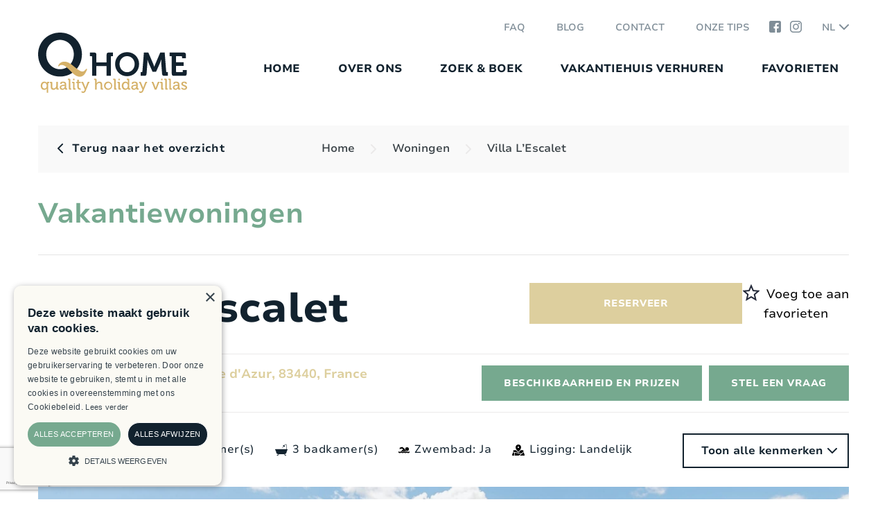

--- FILE ---
content_type: text/html; charset=UTF-8
request_url: https://www.qhome.fr/nl/vakantiewoningen/villa-lescalet/
body_size: 27051
content:
<!DOCTYPE html>
<html lang="nl-NL">
<head>
  



<!-- start cookie code -->
<script type="text/javascript" charset="UTF-8" src="//cdn.cookie-script.com/s/e48028968fd4e49dcbc411d9c6f648d6.js"></script>
<!-- einde cookie code -->
<meta charset="UTF-8">
<meta http-equiv="X-UA-Compatible" content="IE=Edge">
<meta name="format-detection" content="telephone=no">
<meta name="viewport" content="width=device-width, initial-scale=1">
<link rel="profile" href="https://gmpg.org/xfn/11">
<link rel="stylesheet" type="text/css" media="all" href="https://www.qhome.fr/wp-content/themes/qhome/style.css" />
<link rel="canonical" href="https://www.qhome.fr/nl/vakantiewoningen/villa-lescalet/">

<script type="text/javascript">
        window.addEventListener("message", receiveMessage, false);
        function receiveMessage(event) {
            if (event.origin !== "https://public2.reflexholiday.nl") {
                return;
            }
            try {
                var data = JSON.parse(event.data);
                if (data) {
                    if (data.Action == "sizeChanged") {
                        jQuery(".pt-booking-iframe").height(data.PublicSize.height);
                        window.dataLayer = window.dataLayer || [];
                        window.dataLayer.push({ 'event': 'PageSizeChange' });
                    }
                    else {
                        if (data.Action == "MoreInformation") {
                            // Client click on the More information button of an accommodation
                            window.dataLayer = window.dataLayer || [];
							window.dataLayer.push({'event': 'MoreInformation'});
                            console.log("Reserveringsnummer = " + data.BookingNumber);
                            console.log("AccommodatieID = " + data.AccommodationId);
                            console.log("Accommodatie Naam = " + data.AccommodationName);
                            console.log("Startdatum = " + data.BookingStart);
                            console.log("Einddatum = " + data.BookingEnd);
                            console.log("Prijs = " + data.Price);
                            console.log("Taal = " + data.Language);
                        }
                        if (data.Action == "BookNow") {
                            // First Booking page
                            window.dataLayer = window.dataLayer || [];
							window.dataLayer.push({'event': 'BookNow'});
                            console.log("Reserveringsnummer = " + data.BookingNumber);
                            console.log("AccommodatieID = " + data.AccommodationId);
                            console.log("Accommodatie Naam = " + data.AccommodationName);
                            console.log("Startdatum = " + data.BookingStart);
                            console.log("Einddatum = " + data.BookingEnd);
                            console.log("Prijs = " + data.Price);
                            console.log("Taal = " + data.Language);
                        }
                        if (data.Action == "NextStep") {
                            // Second and Third Booking page
                            window.dataLayer = window.dataLayer || [];
							window.dataLayer.push({'event': 'NextStep'});
                            console.log("Reserveringsnummer = " + data.BookingNumber);
                            console.log("AccommodatieID = " + data.AccommodationId);
                            console.log("Accommodatie Naam = " + data.AccommodationName);
                            console.log("Startdatum = " + data.BookingStart);
                            console.log("Einddatum = " + data.BookingEnd);
                            console.log("Prijs = " + data.Price);
                            console.log("Taal = " + data.Language);
                        }
                        if (data.Action == "SaveBooking") {
							window.dataLayer = window.dataLayer || [];
							window.dataLayer.push({'event': 'SaveBooking'});
                            // Booking is saved
                            console.log("Reserveringsnummer = " + data.BookingNumber);
                            console.log("AccommodatieID = " + data.AccommodationId);
                            console.log("Accommodatie Naam = " + data.AccommodationName);
                            console.log("Startdatum = " + data.BookingStart);
                            console.log("Einddatum = " + data.BookingEnd);
                            console.log("Prijs = " + data.Price);
                            console.log("Taal = " + data.Language);
                        }
                    }
                }
            }
            catch (ex) { }
            }
</script>
<!-- Google Tag Manager -->
<script>(function(w,d,s,l,i){w[l]=w[l]||[];w[l].push({'gtm.start':
new Date().getTime(),event:'gtm.js'});var f=d.getElementsByTagName(s)[0],
j=d.createElement(s),dl=l!='dataLayer'?'&l='+l:'';j.async=true;j.src=
'https://www.googletagmanager.com/gtm.js?id='+i+dl;f.parentNode.insertBefore(j,f);
})(window,document,'script','dataLayer','GTM-K3QTBLZ');</script>
<!-- End Google Tag Manager --> 

<!-- Google tag (gtag.js) --> <script async src="https://www.googletagmanager.com/gtag/js?id=G-VVSTZBL29W"></script> <script> window.dataLayer = window.dataLayer || []; function gtag(){dataLayer.push(arguments);} gtag('js', new Date()); gtag('config', 'G-VVSTZBL29W'); </script>

<meta name='robots' content='max-image-preview:large' />
	<style>img:is([sizes="auto" i], [sizes^="auto," i]) { contain-intrinsic-size: 3000px 1500px }</style>
	<link rel="alternate" hreflang="nl" href="https://www.qhome.fr/nl/vakantiewoningen/villa-lescalet/" />
<link rel="alternate" hreflang="fr" href="https://www.qhome.fr/fr/locations-de-vacances/villa-lescalet/" />
<link rel="alternate" hreflang="en" href="https://www.qhome.fr/en/vacation-rentals/villa-lescalet/" />
<link rel="alternate" hreflang="x-default" href="https://www.qhome.fr/nl/vakantiewoningen/villa-lescalet/" />

	<!-- This site is optimized with the Yoast SEO plugin v25.9 - https://yoast.com/wordpress/plugins/seo/ -->
	<title>Villa L&#039;Escalet | QHome</title>
	<meta name="description" content="Villa L&#039;Escalet is een vakantiehuis in Zuid-Frankrijk en heeft een mooi aangelegde tuin en een verwarmd en omheind privézwembad." />
	<link rel="canonical" href="https://www.qhome.fr/nl/vakantiewoningen/villa-lescalet/" />
	<meta property="og:locale" content="nl_NL" />
	<meta property="og:type" content="article" />
	<meta property="og:title" content="Villa L&#039;Escalet | QHome" />
	<meta property="og:description" content="Villa L&#039;Escalet is een vakantiehuis in Zuid-Frankrijk en heeft een mooi aangelegde tuin en een verwarmd en omheind privézwembad." />
	<meta property="og:url" content="https://www.qhome.fr/nl/vakantiewoningen/villa-lescalet/" />
	<meta property="og:site_name" content="Q-Home" />
	<meta property="article:publisher" content="https://www.facebook.com/qhome.fr/" />
	<meta property="article:modified_time" content="2025-01-09T12:53:06+00:00" />
	<meta property="og:image" content="https://www.qhome.fr/wp-content/uploads/2019/09/DJI_0085-scaled.jpeg" />
	<meta property="og:image:width" content="2560" />
	<meta property="og:image:height" content="1766" />
	<meta property="og:image:type" content="image/jpeg" />
	<meta name="twitter:card" content="summary_large_image" />
	<meta name="twitter:label1" content="Geschatte leestijd" />
	<meta name="twitter:data1" content="13 minuten" />
	<script type="application/ld+json" class="yoast-schema-graph">{"@context":"https://schema.org","@graph":[{"@type":"WebPage","@id":"https://www.qhome.fr/nl/vakantiewoningen/villa-lescalet/","url":"https://www.qhome.fr/nl/vakantiewoningen/villa-lescalet/","name":"Villa L'Escalet | QHome","isPartOf":{"@id":"https://www.qhome.fr/nl/#website"},"primaryImageOfPage":{"@id":"https://www.qhome.fr/nl/vakantiewoningen/villa-lescalet/#primaryimage"},"image":{"@id":"https://www.qhome.fr/nl/vakantiewoningen/villa-lescalet/#primaryimage"},"thumbnailUrl":"https://www.qhome.fr/wp-content/uploads/2019/09/DJI_0085-scaled.jpeg","datePublished":"2019-09-23T08:53:51+00:00","dateModified":"2025-01-09T12:53:06+00:00","description":"Villa L'Escalet is een vakantiehuis in Zuid-Frankrijk en heeft een mooi aangelegde tuin en een verwarmd en omheind privézwembad.","breadcrumb":{"@id":"https://www.qhome.fr/nl/vakantiewoningen/villa-lescalet/#breadcrumb"},"inLanguage":"nl-NL","potentialAction":[{"@type":"ReadAction","target":["https://www.qhome.fr/nl/vakantiewoningen/villa-lescalet/"]}]},{"@type":"ImageObject","inLanguage":"nl-NL","@id":"https://www.qhome.fr/nl/vakantiewoningen/villa-lescalet/#primaryimage","url":"https://www.qhome.fr/wp-content/uploads/2019/09/DJI_0085-scaled.jpeg","contentUrl":"https://www.qhome.fr/wp-content/uploads/2019/09/DJI_0085-scaled.jpeg","width":2560,"height":1766,"caption":"DCIM100MEDIADJI_0085.JPG"},{"@type":"BreadcrumbList","@id":"https://www.qhome.fr/nl/vakantiewoningen/villa-lescalet/#breadcrumb","itemListElement":[{"@type":"ListItem","position":1,"name":"Home","item":"https://www.qhome.fr/nl/"},{"@type":"ListItem","position":2,"name":"Woningen","item":"https://www.qhome.fr/nl/vakantiewoningen/"},{"@type":"ListItem","position":3,"name":"Villa L&#8217;Escalet"}]},{"@type":"WebSite","@id":"https://www.qhome.fr/nl/#website","url":"https://www.qhome.fr/nl/","name":"Q-Home","description":"Just another WordPress site","publisher":{"@id":"https://www.qhome.fr/nl/#organization"},"potentialAction":[{"@type":"SearchAction","target":{"@type":"EntryPoint","urlTemplate":"https://www.qhome.fr/nl/?s={search_term_string}"},"query-input":{"@type":"PropertyValueSpecification","valueRequired":true,"valueName":"search_term_string"}}],"inLanguage":"nl-NL"},{"@type":"Organization","@id":"https://www.qhome.fr/nl/#organization","name":"Q-Home","url":"https://www.qhome.fr/nl/","logo":{"@type":"ImageObject","inLanguage":"nl-NL","@id":"https://www.qhome.fr/nl/#/schema/logo/image/","url":"https://www.qhome.fr/wp-content/uploads/2019/12/logo.svg","contentUrl":"https://www.qhome.fr/wp-content/uploads/2019/12/logo.svg","width":1,"height":1,"caption":"Q-Home"},"image":{"@id":"https://www.qhome.fr/nl/#/schema/logo/image/"},"sameAs":["https://www.facebook.com/qhome.fr/","https://www.instagram.com/qhome_rental_villas/"]}]}</script>
	<!-- / Yoast SEO plugin. -->


<link rel="alternate" type="application/rss+xml" title="Q-Home &raquo; feed" href="https://www.qhome.fr/nl/feed/" />
<script type="text/javascript">
/* <![CDATA[ */
window._wpemojiSettings = {"baseUrl":"https:\/\/s.w.org\/images\/core\/emoji\/16.0.1\/72x72\/","ext":".png","svgUrl":"https:\/\/s.w.org\/images\/core\/emoji\/16.0.1\/svg\/","svgExt":".svg","source":{"concatemoji":"https:\/\/www.qhome.fr\/wp-includes\/js\/wp-emoji-release.min.js"}};
/*! This file is auto-generated */
!function(s,n){var o,i,e;function c(e){try{var t={supportTests:e,timestamp:(new Date).valueOf()};sessionStorage.setItem(o,JSON.stringify(t))}catch(e){}}function p(e,t,n){e.clearRect(0,0,e.canvas.width,e.canvas.height),e.fillText(t,0,0);var t=new Uint32Array(e.getImageData(0,0,e.canvas.width,e.canvas.height).data),a=(e.clearRect(0,0,e.canvas.width,e.canvas.height),e.fillText(n,0,0),new Uint32Array(e.getImageData(0,0,e.canvas.width,e.canvas.height).data));return t.every(function(e,t){return e===a[t]})}function u(e,t){e.clearRect(0,0,e.canvas.width,e.canvas.height),e.fillText(t,0,0);for(var n=e.getImageData(16,16,1,1),a=0;a<n.data.length;a++)if(0!==n.data[a])return!1;return!0}function f(e,t,n,a){switch(t){case"flag":return n(e,"\ud83c\udff3\ufe0f\u200d\u26a7\ufe0f","\ud83c\udff3\ufe0f\u200b\u26a7\ufe0f")?!1:!n(e,"\ud83c\udde8\ud83c\uddf6","\ud83c\udde8\u200b\ud83c\uddf6")&&!n(e,"\ud83c\udff4\udb40\udc67\udb40\udc62\udb40\udc65\udb40\udc6e\udb40\udc67\udb40\udc7f","\ud83c\udff4\u200b\udb40\udc67\u200b\udb40\udc62\u200b\udb40\udc65\u200b\udb40\udc6e\u200b\udb40\udc67\u200b\udb40\udc7f");case"emoji":return!a(e,"\ud83e\udedf")}return!1}function g(e,t,n,a){var r="undefined"!=typeof WorkerGlobalScope&&self instanceof WorkerGlobalScope?new OffscreenCanvas(300,150):s.createElement("canvas"),o=r.getContext("2d",{willReadFrequently:!0}),i=(o.textBaseline="top",o.font="600 32px Arial",{});return e.forEach(function(e){i[e]=t(o,e,n,a)}),i}function t(e){var t=s.createElement("script");t.src=e,t.defer=!0,s.head.appendChild(t)}"undefined"!=typeof Promise&&(o="wpEmojiSettingsSupports",i=["flag","emoji"],n.supports={everything:!0,everythingExceptFlag:!0},e=new Promise(function(e){s.addEventListener("DOMContentLoaded",e,{once:!0})}),new Promise(function(t){var n=function(){try{var e=JSON.parse(sessionStorage.getItem(o));if("object"==typeof e&&"number"==typeof e.timestamp&&(new Date).valueOf()<e.timestamp+604800&&"object"==typeof e.supportTests)return e.supportTests}catch(e){}return null}();if(!n){if("undefined"!=typeof Worker&&"undefined"!=typeof OffscreenCanvas&&"undefined"!=typeof URL&&URL.createObjectURL&&"undefined"!=typeof Blob)try{var e="postMessage("+g.toString()+"("+[JSON.stringify(i),f.toString(),p.toString(),u.toString()].join(",")+"));",a=new Blob([e],{type:"text/javascript"}),r=new Worker(URL.createObjectURL(a),{name:"wpTestEmojiSupports"});return void(r.onmessage=function(e){c(n=e.data),r.terminate(),t(n)})}catch(e){}c(n=g(i,f,p,u))}t(n)}).then(function(e){for(var t in e)n.supports[t]=e[t],n.supports.everything=n.supports.everything&&n.supports[t],"flag"!==t&&(n.supports.everythingExceptFlag=n.supports.everythingExceptFlag&&n.supports[t]);n.supports.everythingExceptFlag=n.supports.everythingExceptFlag&&!n.supports.flag,n.DOMReady=!1,n.readyCallback=function(){n.DOMReady=!0}}).then(function(){return e}).then(function(){var e;n.supports.everything||(n.readyCallback(),(e=n.source||{}).concatemoji?t(e.concatemoji):e.wpemoji&&e.twemoji&&(t(e.twemoji),t(e.wpemoji)))}))}((window,document),window._wpemojiSettings);
/* ]]> */
</script>
<link rel='stylesheet' id='sbi_styles-css' href='https://www.qhome.fr/wp-content/plugins/instagram-feed/css/sbi-styles.min.css' type='text/css' media='all' />
<style id='wp-emoji-styles-inline-css' type='text/css'>

	img.wp-smiley, img.emoji {
		display: inline !important;
		border: none !important;
		box-shadow: none !important;
		height: 1em !important;
		width: 1em !important;
		margin: 0 0.07em !important;
		vertical-align: -0.1em !important;
		background: none !important;
		padding: 0 !important;
	}
</style>
<style id='classic-theme-styles-inline-css' type='text/css'>
/*! This file is auto-generated */
.wp-block-button__link{color:#fff;background-color:#32373c;border-radius:9999px;box-shadow:none;text-decoration:none;padding:calc(.667em + 2px) calc(1.333em + 2px);font-size:1.125em}.wp-block-file__button{background:#32373c;color:#fff;text-decoration:none}
</style>
<style id='global-styles-inline-css' type='text/css'>
:root{--wp--preset--aspect-ratio--square: 1;--wp--preset--aspect-ratio--4-3: 4/3;--wp--preset--aspect-ratio--3-4: 3/4;--wp--preset--aspect-ratio--3-2: 3/2;--wp--preset--aspect-ratio--2-3: 2/3;--wp--preset--aspect-ratio--16-9: 16/9;--wp--preset--aspect-ratio--9-16: 9/16;--wp--preset--color--black: #000000;--wp--preset--color--cyan-bluish-gray: #abb8c3;--wp--preset--color--white: #ffffff;--wp--preset--color--pale-pink: #f78da7;--wp--preset--color--vivid-red: #cf2e2e;--wp--preset--color--luminous-vivid-orange: #ff6900;--wp--preset--color--luminous-vivid-amber: #fcb900;--wp--preset--color--light-green-cyan: #7bdcb5;--wp--preset--color--vivid-green-cyan: #00d084;--wp--preset--color--pale-cyan-blue: #8ed1fc;--wp--preset--color--vivid-cyan-blue: #0693e3;--wp--preset--color--vivid-purple: #9b51e0;--wp--preset--gradient--vivid-cyan-blue-to-vivid-purple: linear-gradient(135deg,rgba(6,147,227,1) 0%,rgb(155,81,224) 100%);--wp--preset--gradient--light-green-cyan-to-vivid-green-cyan: linear-gradient(135deg,rgb(122,220,180) 0%,rgb(0,208,130) 100%);--wp--preset--gradient--luminous-vivid-amber-to-luminous-vivid-orange: linear-gradient(135deg,rgba(252,185,0,1) 0%,rgba(255,105,0,1) 100%);--wp--preset--gradient--luminous-vivid-orange-to-vivid-red: linear-gradient(135deg,rgba(255,105,0,1) 0%,rgb(207,46,46) 100%);--wp--preset--gradient--very-light-gray-to-cyan-bluish-gray: linear-gradient(135deg,rgb(238,238,238) 0%,rgb(169,184,195) 100%);--wp--preset--gradient--cool-to-warm-spectrum: linear-gradient(135deg,rgb(74,234,220) 0%,rgb(151,120,209) 20%,rgb(207,42,186) 40%,rgb(238,44,130) 60%,rgb(251,105,98) 80%,rgb(254,248,76) 100%);--wp--preset--gradient--blush-light-purple: linear-gradient(135deg,rgb(255,206,236) 0%,rgb(152,150,240) 100%);--wp--preset--gradient--blush-bordeaux: linear-gradient(135deg,rgb(254,205,165) 0%,rgb(254,45,45) 50%,rgb(107,0,62) 100%);--wp--preset--gradient--luminous-dusk: linear-gradient(135deg,rgb(255,203,112) 0%,rgb(199,81,192) 50%,rgb(65,88,208) 100%);--wp--preset--gradient--pale-ocean: linear-gradient(135deg,rgb(255,245,203) 0%,rgb(182,227,212) 50%,rgb(51,167,181) 100%);--wp--preset--gradient--electric-grass: linear-gradient(135deg,rgb(202,248,128) 0%,rgb(113,206,126) 100%);--wp--preset--gradient--midnight: linear-gradient(135deg,rgb(2,3,129) 0%,rgb(40,116,252) 100%);--wp--preset--font-size--small: 13px;--wp--preset--font-size--medium: 20px;--wp--preset--font-size--large: 36px;--wp--preset--font-size--x-large: 42px;--wp--preset--spacing--20: 0.44rem;--wp--preset--spacing--30: 0.67rem;--wp--preset--spacing--40: 1rem;--wp--preset--spacing--50: 1.5rem;--wp--preset--spacing--60: 2.25rem;--wp--preset--spacing--70: 3.38rem;--wp--preset--spacing--80: 5.06rem;--wp--preset--shadow--natural: 6px 6px 9px rgba(0, 0, 0, 0.2);--wp--preset--shadow--deep: 12px 12px 50px rgba(0, 0, 0, 0.4);--wp--preset--shadow--sharp: 6px 6px 0px rgba(0, 0, 0, 0.2);--wp--preset--shadow--outlined: 6px 6px 0px -3px rgba(255, 255, 255, 1), 6px 6px rgba(0, 0, 0, 1);--wp--preset--shadow--crisp: 6px 6px 0px rgba(0, 0, 0, 1);}:where(.is-layout-flex){gap: 0.5em;}:where(.is-layout-grid){gap: 0.5em;}body .is-layout-flex{display: flex;}.is-layout-flex{flex-wrap: wrap;align-items: center;}.is-layout-flex > :is(*, div){margin: 0;}body .is-layout-grid{display: grid;}.is-layout-grid > :is(*, div){margin: 0;}:where(.wp-block-columns.is-layout-flex){gap: 2em;}:where(.wp-block-columns.is-layout-grid){gap: 2em;}:where(.wp-block-post-template.is-layout-flex){gap: 1.25em;}:where(.wp-block-post-template.is-layout-grid){gap: 1.25em;}.has-black-color{color: var(--wp--preset--color--black) !important;}.has-cyan-bluish-gray-color{color: var(--wp--preset--color--cyan-bluish-gray) !important;}.has-white-color{color: var(--wp--preset--color--white) !important;}.has-pale-pink-color{color: var(--wp--preset--color--pale-pink) !important;}.has-vivid-red-color{color: var(--wp--preset--color--vivid-red) !important;}.has-luminous-vivid-orange-color{color: var(--wp--preset--color--luminous-vivid-orange) !important;}.has-luminous-vivid-amber-color{color: var(--wp--preset--color--luminous-vivid-amber) !important;}.has-light-green-cyan-color{color: var(--wp--preset--color--light-green-cyan) !important;}.has-vivid-green-cyan-color{color: var(--wp--preset--color--vivid-green-cyan) !important;}.has-pale-cyan-blue-color{color: var(--wp--preset--color--pale-cyan-blue) !important;}.has-vivid-cyan-blue-color{color: var(--wp--preset--color--vivid-cyan-blue) !important;}.has-vivid-purple-color{color: var(--wp--preset--color--vivid-purple) !important;}.has-black-background-color{background-color: var(--wp--preset--color--black) !important;}.has-cyan-bluish-gray-background-color{background-color: var(--wp--preset--color--cyan-bluish-gray) !important;}.has-white-background-color{background-color: var(--wp--preset--color--white) !important;}.has-pale-pink-background-color{background-color: var(--wp--preset--color--pale-pink) !important;}.has-vivid-red-background-color{background-color: var(--wp--preset--color--vivid-red) !important;}.has-luminous-vivid-orange-background-color{background-color: var(--wp--preset--color--luminous-vivid-orange) !important;}.has-luminous-vivid-amber-background-color{background-color: var(--wp--preset--color--luminous-vivid-amber) !important;}.has-light-green-cyan-background-color{background-color: var(--wp--preset--color--light-green-cyan) !important;}.has-vivid-green-cyan-background-color{background-color: var(--wp--preset--color--vivid-green-cyan) !important;}.has-pale-cyan-blue-background-color{background-color: var(--wp--preset--color--pale-cyan-blue) !important;}.has-vivid-cyan-blue-background-color{background-color: var(--wp--preset--color--vivid-cyan-blue) !important;}.has-vivid-purple-background-color{background-color: var(--wp--preset--color--vivid-purple) !important;}.has-black-border-color{border-color: var(--wp--preset--color--black) !important;}.has-cyan-bluish-gray-border-color{border-color: var(--wp--preset--color--cyan-bluish-gray) !important;}.has-white-border-color{border-color: var(--wp--preset--color--white) !important;}.has-pale-pink-border-color{border-color: var(--wp--preset--color--pale-pink) !important;}.has-vivid-red-border-color{border-color: var(--wp--preset--color--vivid-red) !important;}.has-luminous-vivid-orange-border-color{border-color: var(--wp--preset--color--luminous-vivid-orange) !important;}.has-luminous-vivid-amber-border-color{border-color: var(--wp--preset--color--luminous-vivid-amber) !important;}.has-light-green-cyan-border-color{border-color: var(--wp--preset--color--light-green-cyan) !important;}.has-vivid-green-cyan-border-color{border-color: var(--wp--preset--color--vivid-green-cyan) !important;}.has-pale-cyan-blue-border-color{border-color: var(--wp--preset--color--pale-cyan-blue) !important;}.has-vivid-cyan-blue-border-color{border-color: var(--wp--preset--color--vivid-cyan-blue) !important;}.has-vivid-purple-border-color{border-color: var(--wp--preset--color--vivid-purple) !important;}.has-vivid-cyan-blue-to-vivid-purple-gradient-background{background: var(--wp--preset--gradient--vivid-cyan-blue-to-vivid-purple) !important;}.has-light-green-cyan-to-vivid-green-cyan-gradient-background{background: var(--wp--preset--gradient--light-green-cyan-to-vivid-green-cyan) !important;}.has-luminous-vivid-amber-to-luminous-vivid-orange-gradient-background{background: var(--wp--preset--gradient--luminous-vivid-amber-to-luminous-vivid-orange) !important;}.has-luminous-vivid-orange-to-vivid-red-gradient-background{background: var(--wp--preset--gradient--luminous-vivid-orange-to-vivid-red) !important;}.has-very-light-gray-to-cyan-bluish-gray-gradient-background{background: var(--wp--preset--gradient--very-light-gray-to-cyan-bluish-gray) !important;}.has-cool-to-warm-spectrum-gradient-background{background: var(--wp--preset--gradient--cool-to-warm-spectrum) !important;}.has-blush-light-purple-gradient-background{background: var(--wp--preset--gradient--blush-light-purple) !important;}.has-blush-bordeaux-gradient-background{background: var(--wp--preset--gradient--blush-bordeaux) !important;}.has-luminous-dusk-gradient-background{background: var(--wp--preset--gradient--luminous-dusk) !important;}.has-pale-ocean-gradient-background{background: var(--wp--preset--gradient--pale-ocean) !important;}.has-electric-grass-gradient-background{background: var(--wp--preset--gradient--electric-grass) !important;}.has-midnight-gradient-background{background: var(--wp--preset--gradient--midnight) !important;}.has-small-font-size{font-size: var(--wp--preset--font-size--small) !important;}.has-medium-font-size{font-size: var(--wp--preset--font-size--medium) !important;}.has-large-font-size{font-size: var(--wp--preset--font-size--large) !important;}.has-x-large-font-size{font-size: var(--wp--preset--font-size--x-large) !important;}
:where(.wp-block-post-template.is-layout-flex){gap: 1.25em;}:where(.wp-block-post-template.is-layout-grid){gap: 1.25em;}
:where(.wp-block-columns.is-layout-flex){gap: 2em;}:where(.wp-block-columns.is-layout-grid){gap: 2em;}
:root :where(.wp-block-pullquote){font-size: 1.5em;line-height: 1.6;}
</style>
<link rel='stylesheet' id='custom-frontend-nav-css' href='https://www.qhome.fr/wp-content/plugins/conversal-backend-2.6.0.2/css/conversal-frontend-nav.css' type='text/css' media='all' />
<link rel='stylesheet' id='reflex-css' href='https://www.qhome.fr/wp-content/plugins/reflex/css/jcarousel.css' type='text/css' media='all' />
<link rel='stylesheet' id='wpml-menu-item-0-css' href='https://www.qhome.fr/wp-content/plugins/sitepress-multilingual-cms/templates/language-switchers/menu-item/style.min.css' type='text/css' media='all' />
<link rel='stylesheet' id='site-reviews-css' href='https://www.qhome.fr/wp-content/plugins/site-reviews/assets/styles/bootstrap.css' type='text/css' media='all' />
<style id='site-reviews-inline-css' type='text/css'>
:root{--glsr-star-empty:url(https://www.qhome.fr/wp-content/plugins/site-reviews/assets/images/stars/default/star-empty.svg);--glsr-star-error:url(https://www.qhome.fr/wp-content/plugins/site-reviews/assets/images/stars/default/star-error.svg);--glsr-star-full:url(https://www.qhome.fr/wp-content/plugins/site-reviews/assets/images/stars/default/star-full.svg);--glsr-star-half:url(https://www.qhome.fr/wp-content/plugins/site-reviews/assets/images/stars/default/star-half.svg)}
.glsr .glsr-review-actions{-moz-column-gap:var(--glsr-gap-md);column-gap:var(--glsr-gap-md);display:flex;flex-wrap:wrap;padding-top:var(--glsr-gap-sm);position:relative;row-gap:var(--glsr-gap-sm);width:100%}.glsr .glsr-review-actions:after{border-top:1px solid;content:"";display:block;left:0;opacity:.5;position:absolute;right:0;top:0}#page .glsr .glsr-review-actions>button,.glsr .glsr-review-actions>button{align-items:center;-webkit-appearance:none;-moz-appearance:none;appearance:none;background:none;border:none;color:currentColor;cursor:pointer;display:flex;font-family:inherit;font-size:var(--glsr-text-sm);font-style:inherit;font-weight:inherit;gap:var(--glsr-gap-xs);letter-spacing:inherit;line-height:1;margin:0;opacity:.75;padding:0;text-transform:inherit;transition:opacity .125s ease-in-out}#page .glsr .glsr-review-actions>button:hover,.glsr .glsr-review-actions>button:not(#does-not-exist):hover{opacity:1}#page .glsr .glsr-review-actions>button:focus,.glsr .glsr-review-actions>button:not(#does-not-exist):focus{outline-offset:0}#page .glsr .glsr-review-actions>button[data-score]:after,.glsr .glsr-review-actions>button[data-score]:not(#does-not-exist):after{content:attr(data-score);font-weight:bold}.glsr .glsr-review-actions>button[data-loading="1"] path.glsr_path_icon{display:none!important}.glsr .glsr-review-actions>button[data-loading="1"] path.glsr_path_loading{display:block!important}form.glsr-report-form fieldset{grid-row-gap:var(--glsr-gap-md);background:none;border:none;display:grid;grid-template-columns:repeat(1,minmax(0,1fr));margin:0;padding:0;position:relative;row-gap:var(--glsr-gap-md)}form.glsr-report-form .glsr-field-choice{display:flex;flex-direction:column;gap:var(--glsr-gap-sm)}form.glsr-report-form .glsr-field-radio label>span+span>span{font-weight:600}form.glsr-report-form .glsr-field-radio label>span+span>span+span{font-size:var(--glsr-label-text);font-weight:400}
.glsr form.glsr-form-responsive{gap:var(--glsr-gap-md);grid-template-columns:repeat(12,1fr)}form.glsr-form-responsive>*{grid-column: span 12}.glsr-form-responsive>.gl-col-25{grid-column:span 3}.glsr-form-responsive>.gl-col-33{grid-column:span 4}.glsr-form-responsive>.gl-col-50{grid-column:span 6}.glsr-form-responsive>.gl-col-66{grid-column:span 8}.glsr-form-responsive>.gl-col-75{grid-column:span 9}.glsr-form-responsive>.gl-col-100{grid-column:span 12}@media (min-width:768px){.glsr-form-responsive>.md\:gl-col-25{grid-column:span 3}.glsr-form-responsive>.md\:gl-col-33{grid-column:span 4}.glsr-form-responsive>.md\:gl-col-50{grid-column:span 6}.glsr-form-responsive>.md\:gl-col-66{grid-column:span 8}.glsr-form-responsive>.md\:gl-col-75{grid-column:span 9}.glsr-form-responsive>.md\:gl-col-100{grid-column:span 12}}@media (min-width:1024px){.glsr-form-responsive>.lg\:gl-col-25{grid-column:span 3}.glsr-form-responsive>.lg\:gl-col-33{grid-column:span 4}.glsr-form-responsive>.lg\:gl-col-50{grid-column:span 6}.glsr-form-responsive>.lg\:gl-col-66{grid-column:span 8}.glsr-form-responsive>.lg\:gl-col-75{grid-column:span 9}.glsr-form-responsive>.lg\:gl-col-100{grid-column:span 12}}@media (min-width:1280px){.glsr-form-responsive>.xl\:gl-col-25{grid-column:span 3}.glsr-form-responsive>.xl\:gl-col-33{grid-column:span 4}.glsr-form-responsive>.xl\:gl-col-50{grid-column:span 6}.glsr-form-responsive>.xl\:gl-col-66{grid-column:span 8}.glsr-form-responsive>.xl\:gl-col-75{grid-column:span 9}.glsr-form-responsive>.xl\:gl-col-100{grid-column:span 12}}.glsr[data-form] .glsr-review>div:not([class]){display:flex;flex-wrap:wrap;width:100%}.glsr[data-form] [class$=-rating]{align-items:center;flex-shrink:0}.glsr[data-form] [class^=glsr-custom-],.glsr[data-form] [class^=glsr-review-assigned_]{display:inline-flex;flex-wrap:wrap;gap:.5em;width:100%}.glsr[data-form] [class^=glsr-custom-] .glsr-tag-value{flex:1 0 100%}.glsr[data-form] [class^=glsr-custom-] ol,.glsr[data-form] [class^=glsr-custom-] p,.glsr[data-form] [class^=glsr-custom-] ul{box-sizing:border-box;width:100%}.glsr[data-form] .glsr-tag-label+.glsr-stars{order:-1}.glsr[data-form] .glsr-review-images .glsr-tag-label{grid-column:1/-1}.glsr-field-summary{display:flex;flex-direction:column;gap:var(--glsr-gap-sm)}.glsr-field-summary__label{font-weight:700}.glsr-field-summary__bars{display:flex;font-size:var(--glsr-text-sm);gap:5px;justify-content:space-between;position:relative;text-align:center}.glsr-field-summary__bars:before{background-color:currentColor;height:5px;left:var(--glsr-field-summary-percent);position:absolute;top:0;transform:translateX(calc(var(--glsr-field-summary-percent)*-1));width:50px;z-index:1}.glsr-field-summary__bars:empty{background-color:currentColor;height:5px;opacity:var(--glsr-bar-opacity);width:100%}.glsr-field-summary__bars :first-child{text-align:left}.glsr-field-summary__bars :last-child{text-align:right}.glsr-field-summary:not([data-count="0"]) .glsr-field-summary__bars:before{content:""}.glsr-field-summary__bar{flex:1}.glsr-field-summary__bar:before{background-color:currentColor;content:"";display:block;height:5px;opacity:var(--glsr-bar-opacity);position:relative;width:100%}

</style>
<link rel='stylesheet' id='site-reviews-filters-css' href='https://www.qhome.fr/wp-content/plugins/site-reviews-filters/assets/site-reviews-filters.css' type='text/css' media='all' />
<link rel='stylesheet' id='fancybox-css' href='https://www.qhome.fr/wp-content/plugins/easy-fancybox/fancybox/1.5.4/jquery.fancybox.min.css' type='text/css' media='screen' />
<link rel='stylesheet' id='simple-favorites-css' href='https://www.qhome.fr/wp-content/plugins/favorites/assets/css/favorites.css' type='text/css' media='all' />
<script type="text/javascript" src="https://www.qhome.fr/wp-includes/js/jquery/jquery.min.js" id="jquery-core-js"></script>
<script type="text/javascript" src="https://www.qhome.fr/wp-includes/js/jquery/jquery-migrate.min.js" id="jquery-migrate-js"></script>
<script type="text/javascript" id="reflex-js-extra">
/* <![CDATA[ */
var Reflex = {"ajaxurl":"https:\/\/www.qhome.fr\/wp-admin\/admin-ajax.php","locale":"nl","spot_costs_label":"Ter plaatse te betalen","optional_costs_label":"Extra bij te boeken","deposit_tooltip":"Dit bedrag wordt binnen de 10 dagen na vertrek geretourneerd.","period":"","periodsBetween":"","duration":"1"};
/* ]]> */
</script>
<script type="text/javascript" src="https://www.qhome.fr/wp-content/plugins/reflex/js/reflex.js" id="reflex-js"></script>
<script type="text/javascript" src="https://www.qhome.fr/wp-content/plugins/reflex/js/jquery.jcarousel.min.js" id="reflex_jcarousel-js"></script>
<script type="text/javascript" src="https://player.vimeo.com/api/player.js" id="vimeo-player-js"></script>
<script type="text/javascript" src="https://www.qhome.fr/wp-content/themes/qhome/js/swiper.js" id="swiper-js"></script>
<script type="text/javascript" src="https://code.jquery.com/ui/1.12.1/jquery-ui.js" id="jquery-ui-js"></script>
<script type="text/javascript" src="https://www.qhome.fr/wp-content/themes/qhome/js/jquery.matchHeight.js" id="jquery.matchHeight-js"></script>
<script type="text/javascript" src="https://maps.googleapis.com/maps/api/js?key=AIzaSyC5vmRmOcLChgWcZH-pSB9IRz9X2UqRBV4" id="google-maps-js"></script>
<script type="text/javascript" src="https://www.qhome.fr/wp-content/themes/qhome/js/datepicker.regional.nl.js" id="datepicker.regional.nl-js"></script>
<script type="text/javascript" src="https://www.qhome.fr/wp-content/themes/qhome/js/jquery.multiselect.js" id="jquery.multiselect-js"></script>
<script type="text/javascript" src="https://www.qhome.fr/wp-content/themes/qhome/js/scripts.js" id="scripts-js"></script>
<script type="text/javascript" id="favorites-js-extra">
/* <![CDATA[ */
var favorites_data = {"ajaxurl":"https:\/\/www.qhome.fr\/wp-admin\/admin-ajax.php","nonce":"340846a83d","favorite":"<img src='https:\/\/www.qhome.fr\/wp-content\/themes\/qhome\/images\/star.svg'>Voeg toe aan favorieten","favorited":"<img src='https:\/\/www.qhome.fr\/wp-content\/themes\/qhome\/images\/star_yellow.svg'>Verwijder uit favorieten","includecount":"","indicate_loading":"1","loading_text":"Loading","loading_image":"","loading_image_active":"","loading_image_preload":"","cache_enabled":"1","button_options":{"button_type":"custom","custom_colors":false,"box_shadow":false,"include_count":false,"default":{"background_default":false,"border_default":false,"text_default":false,"icon_default":false,"count_default":false},"active":{"background_active":false,"border_active":false,"text_active":false,"icon_active":false,"count_active":false}},"authentication_modal_content":"<p>Please login to add favorites.<\/p><p><a href=\"#\" data-favorites-modal-close>Dismiss this notice<\/a><\/p>","authentication_redirect":"","dev_mode":"1","logged_in":"","user_id":"0","authentication_redirect_url":"https:\/\/www.qhome.fr\/wp-login.php"};
/* ]]> */
</script>
<script type="text/javascript" src="https://www.qhome.fr/wp-content/plugins/favorites/assets/js/favorites.js" id="favorites-js"></script>
<link rel="https://api.w.org/" href="https://www.qhome.fr/nl/wp-json/" />
<meta name="generator" content="WPML ver:4.8.4 stt:37,1,4;" />
<script>document.createElement( "picture" );if(!window.HTMLPictureElement && document.addEventListener) {window.addEventListener("DOMContentLoaded", function() {var s = document.createElement("script");s.src = "https://www.qhome.fr/wp-content/plugins/webp-express/js/picturefill.min.js";document.body.appendChild(s);});}</script><link rel="icon" href="https://www.qhome.fr/wp-content/uploads/2019/08/favicon.ico" sizes="32x32" />
<link rel="icon" href="https://www.qhome.fr/wp-content/uploads/2019/08/favicon.ico" sizes="192x192" />
<link rel="apple-touch-icon" href="https://www.qhome.fr/wp-content/uploads/2019/08/favicon.ico" />
<meta name="msapplication-TileImage" content="https://www.qhome.fr/wp-content/uploads/2019/08/favicon.ico" />
		<style type="text/css" id="wp-custom-css">
			/*.page-id-9356 .page-id-9352 .page-id-9345*/
.page-id-9356 #banner h1, .page-id-9352 #banner h1, .page-id-9345 #banner h1  {
    font-size: 60px;
}
.page-id-9356 #banner, .page-id-9352 #banner, .page-id-9345 #banner  {
    height: 352px;
}

.page-id-9356 #breadcrumb_wrap, .page-id-9352 #breadcrumb_wrap, .page-id-9345 #breadcrumb_wrap  {
    display: none;
}

.page-id-9356 #content p, .page-id-9352 #content p, .page-id-9345 #content p  {
    font-size: 28px;
}

.unavailable-text {font-size: 16px; margin-top: 20px}


.price_info .unavailable-text {font-size: 19px; font-weight: bold; margin: 0 0 20px 0;}

.gmap-info .unavailable-text {font-size: 12px; line-height: 17px; margin-top: 15px; padding-top: 15px; border-top: 1px solid #eee }

.gmap-info .unavailable-text a {color: #76A98F}

#content .home_block {background-color: #fff;}		</style>
		 





</head>

<body class="wp-singular vakantiewoningen-template-default single single-vakantiewoningen postid-816 wp-theme-qhome white_header">


	<div id="header">
    	<div class="container">
        	<div class="col-row md-display-flex">
            	<div class="col-md-3 md-align-self-center">
                    <div class="logo">
                    	                        <a href="https://www.qhome.fr/nl/"><img src="https://www.qhome.fr/wp-content/themes/qhome/images/logo-2.svg" alt=""></a>
                                            </div>
                </div>
                <div class="col-md-9 md-align-self-center">
                	<div class="top-menu">
                    	<ul id="menu-top-menu" class="menu"><li id="menu-item-16846" class="menu-item menu-item-type-post_type menu-item-object-page menu-item-16846"><a href="https://www.qhome.fr/nl/frequently-asked-questions/">FAQ</a></li>
<li id="menu-item-7335" class="menu-item menu-item-type-post_type menu-item-object-page current_page_parent menu-item-7335"><a href="https://www.qhome.fr/nl/blog/">Blog</a></li>
<li id="menu-item-7306" class="menu-item menu-item-type-post_type menu-item-object-page menu-item-7306"><a href="https://www.qhome.fr/nl/contact/">Contact</a></li>
<li id="menu-item-7311" class="algemene_voorwaarden menu-item menu-item-type-post_type menu-item-object-page menu-item-7311"><a href="https://www.qhome.fr/nl/algemene-voorwaarden-q-home/">Algemene voorwaarden</a></li>
<li id="menu-item-13579" class="menu-item menu-item-type-custom menu-item-object-custom menu-item-13579"><a href="https://www.qhome.fr/nl/zuid-frankrijk/vakantie-zuid-frankrijk/">Onze tips</a></li>
<li id="menu-item-988" class="fb_icon menu-item menu-item-type-custom menu-item-object-custom menu-item-988"><a target="_blank" rel="nofollow" href="https://www.facebook.com/qhome.fr/">fe</a></li>
<li id="menu-item-989" class="insta_icon menu-item menu-item-type-custom menu-item-object-custom menu-item-989"><a target="_blank" rel="nofollow" href="https://www.instagram.com/qhome_rental_villas/">in</a></li>
<li id="menu-item-wpml-ls-11-nl" class="menu-item wpml-ls-slot-11 wpml-ls-item wpml-ls-item-nl wpml-ls-current-language wpml-ls-menu-item wpml-ls-first-item menu-item-type-wpml_ls_menu_item menu-item-object-wpml_ls_menu_item menu-item-has-children menu-item-wpml-ls-11-nl"><a href="https://www.qhome.fr/nl/vakantiewoningen/villa-lescalet/" role="menuitem"><span class="wpml-ls-native" lang="nl">NL</span></a>
<ul class="sub-menu">
	<li id="menu-item-wpml-ls-11-fr" class="menu-item wpml-ls-slot-11 wpml-ls-item wpml-ls-item-fr wpml-ls-menu-item menu-item-type-wpml_ls_menu_item menu-item-object-wpml_ls_menu_item menu-item-wpml-ls-11-fr"><a href="https://www.qhome.fr/fr/locations-de-vacances/villa-lescalet/" title="Overschakelen naar FR" aria-label="Overschakelen naar FR" role="menuitem"><span class="wpml-ls-native" lang="fr">FR</span></a></li>
	<li id="menu-item-wpml-ls-11-en" class="menu-item wpml-ls-slot-11 wpml-ls-item wpml-ls-item-en wpml-ls-menu-item wpml-ls-last-item menu-item-type-wpml_ls_menu_item menu-item-object-wpml_ls_menu_item menu-item-wpml-ls-11-en"><a href="https://www.qhome.fr/en/vacation-rentals/villa-lescalet/" title="Overschakelen naar EN" aria-label="Overschakelen naar EN" role="menuitem"><span class="wpml-ls-native" lang="en">EN</span></a></li>
</ul>
</li>
</ul>                    </div>
                    <div class="main-menu">
                    	<ul id="menu-main-menu" class="menu"><li id="menu-item-13585" class="menu-item menu-item-type-post_type menu-item-object-page menu-item-home menu-item-13585"><a href="https://www.qhome.fr/nl/">Home</a></li>
<li id="menu-item-13586" class="menu-item menu-item-type-post_type menu-item-object-page menu-item-13586"><a href="https://www.qhome.fr/nl/vakantiehuizen-zuid-frankrijk/">Over ons</a></li>
<li id="menu-item-13589" class="menu-item menu-item-type-post_type_archive menu-item-object-vakantiewoningen menu-item-13589"><a href="https://www.qhome.fr/nl/vakantiewoningen/">ZOEK &#038; BOEK</a></li>
<li id="menu-item-13587" class="menu-item menu-item-type-post_type menu-item-object-page menu-item-13587"><a href="https://www.qhome.fr/nl/vakantiehuis-zuid-frankrijk-verhuren/">Vakantiehuis verhuren</a></li>
<li id="menu-item-13588" class="menu-item menu-item-type-post_type menu-item-object-page menu-item-13588"><a href="https://www.qhome.fr/nl/favorieten/">Favorieten</a></li>
</ul>                    </div>
                </div>
			</div>                
        </div>	
    </div>
    <div id="mobile-menu">     
    	<div class="mob_nav">
        	<div class="mob_nav_inn">
            	<div class="logo_mob"><a href="https://www.qhome.fr/nl/"><img src="https://www.qhome.fr/wp-content/themes/qhome/images/footer-logo.svg" alt="huis huren zuid frankrijk"></a></div>
            	<ul id="menu-main-menu-1" class="menu"><li class="menu-item menu-item-type-post_type menu-item-object-page menu-item-home menu-item-13585"><a href="https://www.qhome.fr/nl/">Home</a></li>
<li class="menu-item menu-item-type-post_type menu-item-object-page menu-item-13586"><a href="https://www.qhome.fr/nl/vakantiehuizen-zuid-frankrijk/">Over ons</a></li>
<li class="menu-item menu-item-type-post_type_archive menu-item-object-vakantiewoningen menu-item-13589"><a href="https://www.qhome.fr/nl/vakantiewoningen/">ZOEK &#038; BOEK</a></li>
<li class="menu-item menu-item-type-post_type menu-item-object-page menu-item-13587"><a href="https://www.qhome.fr/nl/vakantiehuis-zuid-frankrijk-verhuren/">Vakantiehuis verhuren</a></li>
<li class="menu-item menu-item-type-post_type menu-item-object-page menu-item-13588"><a href="https://www.qhome.fr/nl/favorieten/">Favorieten</a></li>
</ul>                <ul id="menu-top-menu-1" class="menu"><li class="menu-item menu-item-type-post_type menu-item-object-page menu-item-16846"><a href="https://www.qhome.fr/nl/frequently-asked-questions/">FAQ</a></li>
<li class="menu-item menu-item-type-post_type menu-item-object-page current_page_parent menu-item-7335"><a href="https://www.qhome.fr/nl/blog/">Blog</a></li>
<li class="menu-item menu-item-type-post_type menu-item-object-page menu-item-7306"><a href="https://www.qhome.fr/nl/contact/">Contact</a></li>
<li class="algemene_voorwaarden menu-item menu-item-type-post_type menu-item-object-page menu-item-7311"><a href="https://www.qhome.fr/nl/algemene-voorwaarden-q-home/">Algemene voorwaarden</a></li>
<li class="menu-item menu-item-type-custom menu-item-object-custom menu-item-13579"><a href="https://www.qhome.fr/nl/zuid-frankrijk/vakantie-zuid-frankrijk/">Onze tips</a></li>
<li class="fb_icon menu-item menu-item-type-custom menu-item-object-custom menu-item-988"><a target="_blank" rel="nofollow" href="https://www.facebook.com/qhome.fr/">fe</a></li>
<li class="insta_icon menu-item menu-item-type-custom menu-item-object-custom menu-item-989"><a target="_blank" rel="nofollow" href="https://www.instagram.com/qhome_rental_villas/">in</a></li>
<li class="menu-item wpml-ls-slot-11 wpml-ls-item wpml-ls-item-nl wpml-ls-current-language wpml-ls-menu-item wpml-ls-first-item menu-item-type-wpml_ls_menu_item menu-item-object-wpml_ls_menu_item menu-item-has-children menu-item-wpml-ls-11-nl"><a href="https://www.qhome.fr/nl/vakantiewoningen/villa-lescalet/" role="menuitem"><span class="wpml-ls-native" lang="nl">NL</span></a>
<ul class="sub-menu">
	<li class="menu-item wpml-ls-slot-11 wpml-ls-item wpml-ls-item-fr wpml-ls-menu-item menu-item-type-wpml_ls_menu_item menu-item-object-wpml_ls_menu_item menu-item-wpml-ls-11-fr"><a href="https://www.qhome.fr/fr/locations-de-vacances/villa-lescalet/" title="Overschakelen naar FR" aria-label="Overschakelen naar FR" role="menuitem"><span class="wpml-ls-native" lang="fr">FR</span></a></li>
	<li class="menu-item wpml-ls-slot-11 wpml-ls-item wpml-ls-item-en wpml-ls-menu-item wpml-ls-last-item menu-item-type-wpml_ls_menu_item menu-item-object-wpml_ls_menu_item menu-item-wpml-ls-11-en"><a href="https://www.qhome.fr/en/vacation-rentals/villa-lescalet/" title="Overschakelen naar EN" aria-label="Overschakelen naar EN" role="menuitem"><span class="wpml-ls-native" lang="en">EN</span></a></li>
</ul>
</li>
</ul>            </div>
        </div>
    	<div class="menu_bot row">
        		        	<a href="https://www.qhome.fr/nl/vakantiewoningen/" class="serbtn"><span class="ser_icon"><img src="https://www.qhome.fr/wp-content/themes/qhome/images/ser_icon.svg" alt=""></span>Zoeken</a>            
                        <a href="#" class="menu-btn"><div class="menu-icon"> <span></span><span></span><span></span><span></span></div><div class="menu-text">Menu</div> </a>
        </div>
    </div>
    
<div id="banner" style="background-image:url(https://www.qhome.fr/wp-content/uploads/2019/09/banner_2.jpg);">
    
</div>
<div id="breadcrumb_wrap">
    <div class="container">
        <div id="breadcrumb">
                
            		        	<script>document.write('<a href="' + document.referrer + '" class="back_link">Terug naar het overzicht</a>');</script>        
                                       <div class="breadcrumb">
            	                	                	
                		<span>
                        	<span>
                            	<a href="https://www.qhome.fr/nl/">Home</a> 
								<span class="sep"><img src="/wp-content/themes/qhome/images/right_arrow.svg" alt=""></span> 
                                <span>
                                	<a href="https://www.qhome.fr/nl/vakantiewoningen/">Woningen</a> 
                                    <span class="sep"><img src="/wp-content/themes/qhome/images/right_arrow.svg" alt=""></span> 
                                    <span class="breadcrumb_last" aria-current="page">Villa L&#8217;Escalet</span>
                            	</span>
                       		</span>
                    	</span>                            					
                                                                </div>        
        </div>
    </div>
</div>
<div class="container">
    <div id="page_title">
    				<h1>Vakantiewoningen</h1>                    
            </div>
</div>


	                                    
    
	<div id="content">
    	<div class="container">
        	<div class="details_wrapper">
            
            	<div class="top_info row">
                	<h2 class="h1">Villa L&#8217;Escalet</h2>
                    <div class="top_info_right">
                        <a href="#availability_prices" class="btn yellow-btn hide_mob_btn reserve_btn scrollto">Reserveer</a>
                        <div class="rating lang_nl"><a class="simplefavorite-button" data-postid="816" data-siteid="1" data-groupid="1" data-favoritecount="38" style=""><img src='https://www.qhome.fr/wp-content/themes/qhome/images/star.svg'>Voeg toe aan favorieten</a></div>
                	</div>
                </div>
                
                <div class="price_info">
                	<div class="col-row">
                    	<div class="col-sm-6">                        	
                        	<div class="showmobile">
								                                    <p class="place">Callian, Provence-Alpes-Cote d'Azur, 83440, France</p>
                                                            </div>
                                                        <div class="hidemobile">
								                                	                                    	<p class="place">Callian, Provence-Alpes-Cote d'Azur, 83440, France</p>
                                                                                                </div>
                        </div>
                        <div class="col-sm-6 price_info_right">
                        	<div class="row">
                                <a href="#availability_prices" class="btn yellow-btn show_mob_btn reserve_btn scrollto">Reserveer</a>
                                <a href="#availability_prices" class="btn availabilty_btn scrollto">Beschikbaarheid en prijzen</a>
                                <a href="https://www.qhome.fr/nl/contact/" class="btn price_btn">Stel een vraag</a>
                            </div>
                        </div>
                    </div>
                </div>
                
                                                                
                <div class="characteristics row hidemobile">
                	<div class="col-row">
                    	<div class="col-md-3 characteristics_btn_wrap">
                        	<a href="#" class="characteristics_btn"><span class="txt_1">Toon alle kenmerken</span><span class="txt_2">Verberg alle kenmerken</span></a>
                        </div>
                    	<div class="col-md-12">
                        	<div class="characteristics_small">
                                <ul>
                                    <li><img loading="lazy" src="https://www.qhome.fr/wp-content/themes/qhome/images/grop_icon.svg" alt="">8 personen</li>
									<li><img loading="lazy" src="https://www.qhome.fr/wp-content/themes/qhome/images/bed.svg" alt="">4 slaapkamer(s)</li>
                                    <li><img loading="lazy" src="https://www.qhome.fr/wp-content/themes/qhome/images/small_icon_6.svg" alt="">3 badkamer(s)</li>
                                    <li><img loading="lazy" src="https://www.qhome.fr/wp-content/themes/qhome/images/icons/swimming-silhouette.svg" alt="">Zwembad: Ja </li>                                    
                                    <li><img loading="lazy" src="https://www.qhome.fr/wp-content/themes/qhome/images/icons/gps.svg" alt="">Ligging: Landelijk&nbsp;</li>                                    
                                </ul>
                            </div>
                            <div class="characteristics_all">
                                <div class="col-row">
                                	<div class="col-sm-4">
                                        <h3><strong>Algemeen</strong></h3>
                                        <ul>
                                        	<li><span class="lbltxt"><img loading="lazy" src="https://www.qhome.fr/wp-content/themes/qhome/images/small_icon_2.svg" alt="">Aantal personen: </span><span class="val_txt">8&nbsp;</span></li>
                                            <li><span class="lbltxt"><img loading="lazy" src="https://www.qhome.fr/wp-content/themes/qhome/images/small_icon_1.svg" alt="">Slaapkamers: </span><span class="val_txt">4&nbsp;</span></li>
                                            <li><span class="lbltxt"><img loading="lazy" src="https://www.qhome.fr/wp-content/themes/qhome/images/small_icon_6.svg" alt="">Aantal badkamers: </span><span class="val_txt">3&nbsp;</span></li>
                                          	                                           <li><span class="lbltxt"><img loading="lazy" src="https://www.qhome.fr/wp-content/themes/qhome/images/icons/shower.svg" alt="">Aantal douches: </span><span class="val_txt">3&nbsp;</span></li>                                           	
                                            <li><span class="lbltxt"><img loading="lazy" src="https://www.qhome.fr/wp-content/themes/qhome/images/icons/bath.svg" alt="">Aantal ligbaden: </span><span class="val_txt">2&nbsp;</span></li>                                           <li><span class="lbltxt"><img loading="lazy" src="https://www.qhome.fr/wp-content/themes/qhome/images/icons/toilet.svg" alt="">Aantal toiletten: </span><span class="val_txt">2&nbsp;</span></li>                                     
                                            <li><span class="lbltxt"><img loading="lazy" src="https://www.qhome.fr/wp-content/themes/qhome/images/icons/ac.svg" alt="">Airconditioning: </span><span class="val_txt">Deels&nbsp;</span></li>
                                            <li><span class="lbltxt"><img loading="lazy" src="https://www.qhome.fr/wp-content/themes/qhome/images/icons/swimming-silhouette.svg" alt="">Zwembad: </span><span class="val_txt">Ja </span></li>
                                            <li><span class="lbltxt"><img loading="lazy" src="https://www.qhome.fr/wp-content/themes/qhome/images/icons/swimming-silhouette.svg" alt=""><div class="llbltxt_inn">Verwarmd zwembad: <div class="tool_tip_box_i"><i>Niet van toepassing tijdens de maanden juli & augustus.</i></div></div></span><span class="val_txt">Ja&nbsp;</span></li>
                                            <li><span class="lbltxt"><img loading="lazy" src="https://www.qhome.fr/wp-content/themes/qhome/images/icons/swimming-silhouette.svg" alt="">Afsluitbaar zwembad: </span><span class="val_txt">Ja, met hek&nbsp;</span></li>
                                            <li><span class="lbltxt"><img loading="lazy" src="https://www.qhome.fr/wp-content/themes/qhome/images/icons/pizza.svg" alt="">Pizza oven: </span><span class="val_txt">Nee&nbsp;</span></li>
                                            <li><span class="lbltxt"><img loading="lazy" src="https://www.qhome.fr/wp-content/themes/qhome/images/icons/jacuzzi.svg" alt="">Jacuzzi: </span><span class="val_txt">Nee&nbsp;</span></li>
                                            <li><span class="lbltxt"><img loading="lazy" src="https://www.qhome.fr/wp-content/themes/qhome/images/icons/sauna.svg" alt="">Sauna: </span><span class="val_txt">Nee&nbsp;</span></li>
                                            <li><span class="lbltxt"><img loading="lazy" src="https://www.qhome.fr/wp-content/themes/qhome/images/small_icon_7.svg" alt="">Huisdieren: </span><span class="val_txt">Niet toegestaan&nbsp;</span></li>
                                            <li><span class="lbltxt"><img loading="lazy" src="https://www.qhome.fr/wp-content/themes/qhome/images/icons/008-playground.svg" alt="">Omheinde tuin: </span><span class="val_txt">Ja&nbsp;</span></li>
                                            <li><span class="lbltxt"><img loading="lazy" src="https://www.qhome.fr/wp-content/themes/qhome/images/icons/disabled.svg" alt="">Geschikt voor gehandicapten: </span><span class="val_txt">Nee&nbsp;</span></li>
                                            <li><span class="lbltxt"><img loading="lazy" src="https://www.qhome.fr/wp-content/themes/qhome/images/icons/home-icon-silhouette.svg" alt="">Type woning: </span><span class="val_txt">Vrijstaande villa&nbsp;</span></li>
                                            <li><span class="lbltxt"><img loading="lazy" src="https://www.qhome.fr/wp-content/themes/qhome/images/icons/chromecast.png" alt="">Chromecast aanwezig: </span><span class="val_txt">Ja, Chromecast&nbsp;</span></li>
                                                                                    </ul>
                                	</div>
                                    <div class="col-sm-4">
                                        <h3><strong>Exterieur</strong></h3>
                                        <ul>
                                        	<li><span class="lbltxt"><img loading="lazy" src="https://www.qhome.fr/wp-content/themes/qhome/images/icons/stijl.png" alt="">Stijl: </span><span class="val_txt">Hedendaags&nbsp;</span></li>
                                            <li><span class="lbltxt"><img loading="lazy" src="https://www.qhome.fr/wp-content/themes/qhome/images/icons/006-wooden-fence.svg" alt="">Oppervlakte terrein: </span><span class="val_txt">3000 m<sup>2</sup>&nbsp;</span></li>											
                                            <li><span class="lbltxt"><img loading="lazy" src="https://www.qhome.fr/wp-content/themes/qhome/images/icons/gps.svg" alt="">Ligging: </span><span class="val_txt">Landelijk&nbsp;</span></li>                                            
                                            <li><span class="lbltxt"><img loading="lazy" src="https://www.qhome.fr/wp-content/themes/qhome/images/icons/shower.svg" alt="">Buitendouche: </span><span class="val_txt">Nee&nbsp;</span></li>
                                            <li><span class="lbltxt"><img loading="lazy" src="https://www.qhome.fr/wp-content/themes/qhome/images/icons/swimming-silhouette.svg" alt="">Afmeting zwembad: </span><span class="val_txt">10m x 5m &nbsp;</span></li>
                                            <li><span class="lbltxt"><img loading="lazy" src="https://www.qhome.fr/wp-content/themes/qhome/images/icons/kitchen-outdoors.svg" alt=""><div class="llbltxt_inn">Buitenkeuken: <div class="tool_tip_box"><i>Deze woning heeft buiten minstens een wasbak, koelkast en iets om op te koken.</i></div></div></span><span class="val_txt">Nee&nbsp;</span></li>
                                            <li><span class="lbltxt"><img loading="lazy" src="https://www.qhome.fr/wp-content/themes/qhome/images/icons/bbq.svg" alt="">BBQ: </span><span class="val_txt">Gas&nbsp;</span></li>                                            
                                            <li><span class="lbltxt"><img loading="lazy" src="https://www.qhome.fr/wp-content/themes/qhome/images/icons/petanque.svg" alt="">Jeu de boule: </span><span class="val_txt">Nee&nbsp;</span></li>
                                            <li><span class="lbltxt"><img loading="lazy" src="https://www.qhome.fr/wp-content/themes/qhome/images/icons/playground.svg" alt="">Speeltoestel: </span><span class="val_txt">Nee&nbsp;</span></li>
                                            <li><span class="lbltxt"><img loading="lazy" src="https://www.qhome.fr/wp-content/themes/qhome/images/icons/trampoline.svg" alt="">Trampoline: </span><span class="val_txt">Ja&nbsp;</span></li>
                                            <li><span class="lbltxt"><img loading="lazy" src="https://www.qhome.fr/wp-content/themes/qhome/images/icons/ping-pong-racket-and-ball.svg" alt="">Tennistafel: </span><span class="val_txt">Ja&nbsp;</span></li>
                                            <li><span class="lbltxt"><img loading="lazy" src="https://www.qhome.fr/wp-content/themes/qhome/images/icons/tennis.png" alt="">Tennisbaan: </span><span class="val_txt">In de buurt (afstand > 15 min)&nbsp;</span></li>
                                            <li><span class="lbltxt"><img loading="lazy" src="https://www.qhome.fr/wp-content/themes/qhome/images/icons/043-golf.svg" alt="">Golfbaan: </span><span class="val_txt">In de buurt (afstand > 15 min)&nbsp;</span></li>
                                            <li><span class="lbltxt"><img loading="lazy" src="https://www.qhome.fr/wp-content/themes/qhome/images/icons/008-playground.svg" alt="">Speeltuin: </span><span class="val_txt">Dichtbij (afstand < 15 min)&nbsp;</span></li>
                                            <li><span class="lbltxt"><img loading="lazy" src="https://www.qhome.fr/wp-content/themes/qhome/images/icons/047-sun-umbrella.svg" alt="">Strand: </span><span class="val_txt">Binnenland (afstand > 30 km van de kust)&nbsp;</span></li>
                                            <li><span class="lbltxt"><img loading="lazy" src="https://www.qhome.fr/wp-content/themes/qhome/images/icons/042-no-smoking-sign.svg" alt="">Roken: </span><span class="val_txt">Rookvrije locatie&nbsp;</span></li>
                                            <li><span class="lbltxt"><img loading="lazy" src="https://www.qhome.fr/wp-content/themes/qhome/images/icons/gym.png" alt="">Sporttoestellen aanwezig: </span><span class="val_txt">Nee&nbsp;</span></li>
                                            <li><span class="lbltxt"><img loading="lazy" src="https://www.qhome.fr/wp-content/themes/qhome/images/icons/electric-car.png" alt="">Opladen voertuig: </span><span class="val_txt">Niet toegestaan &nbsp;</span></li>                                        </ul>
                                	</div>
                                    <div class="col-sm-4">
                                        <h3><strong>Interieur</strong></h3>
                                        <ul>
                                        	<li><span class="lbltxt"><img loading="lazy" src="https://www.qhome.fr/wp-content/themes/qhome/images/icons/stijl.png" alt="">Stijl: </span><span class="val_txt">Klassiek&nbsp;</span></li>
                                            <li><span class="lbltxt"><img loading="lazy" src="https://www.qhome.fr/wp-content/themes/qhome/images/icons/square.svg" alt="">Oppervlakte woning: </span><span class="val_txt">220 m<sup>2</sup>&nbsp;</span></li>
                                            <li><span class="lbltxt"><img loading="lazy" src="https://www.qhome.fr/wp-content/themes/qhome/images/icons/heater.svg" alt="">Verwarming: </span><span class="val_txt">CV&nbsp;</span></li>
                                            <li><span class="lbltxt"><img loading="lazy" src="https://www.qhome.fr/wp-content/themes/qhome/images/icons/fire.svg" alt="">Open haard: </span><span class="val_txt">Ja&nbsp;</span></li>
                                            <li><span class="lbltxt"><img loading="lazy" src="https://www.qhome.fr/wp-content/themes/qhome/images/small_icon_10.svg" alt="">Internet: </span><span class="val_txt">Ja&nbsp;</span></li>
                                            <li><span class="lbltxt"><img loading="lazy" src="https://www.qhome.fr/wp-content/themes/qhome/images/small_icon_10.svg" alt="">Type internet: </span><span class="val_txt">Wifi&nbsp;</span></li>
                                            <li><span class="lbltxt"><img loading="lazy" src="https://www.qhome.fr/wp-content/themes/qhome/images/icons/tv.svg" alt="">TV: </span><span class="val_txt">Ja&nbsp;</span></li>
                                            <li><span class="lbltxt"><img loading="lazy" src="https://www.qhome.fr/wp-content/themes/qhome/images/icons/tv.svg" alt="">TV-zenders: </span><span class="val_txt">Internationale Zenders&nbsp;</span></li>
                                            <li><span class="lbltxt"><img loading="lazy" src="https://www.qhome.fr/wp-content/themes/qhome/images/icons/music-and-multimedia.svg" alt="">Muziekinstallatie: </span><span class="val_txt">Radio & CD&nbsp;</span></li>
                                            <li><span class="lbltxt"><img loading="lazy" src="https://www.qhome.fr/wp-content/themes/qhome/images/icons/right-and-left-arrows-with-vertical-line-separation.svg" alt="">Aparte studio/appartement: </span><span class="val_txt">Nee&nbsp;</span></li>
                                            <li><span class="lbltxt"><img loading="lazy" src="https://www.qhome.fr/wp-content/themes/qhome/images/icons/washing-machine.svg" alt="">Wasmachine: </span><span class="val_txt">Ja&nbsp;</span></li>
                                            <li><span class="lbltxt"><img loading="lazy" src="https://www.qhome.fr/wp-content/themes/qhome/images/icons/ironing-board.svg" alt="">Strijkplank en strijkbout: </span><span class="val_txt">Ja&nbsp;</span></li>                                            <li><span class="lbltxt"><img loading="lazy" src="https://www.qhome.fr/wp-content/themes/qhome/images/icons/iconfinder_Washer_2_753105.png" alt="">Droger: </span><span class="val_txt">Ja&nbsp;</span></li>
                                            <li><span class="lbltxt"><img loading="lazy" src="https://www.qhome.fr/wp-content/themes/qhome/images/icons/furniture-and-household.svg" alt="">Fornuis: </span><span class="val_txt">Ja&nbsp;</span></li>
                                            <li><span class="lbltxt"><img loading="lazy" src="https://www.qhome.fr/wp-content/themes/qhome/images/icons/furniture-and-household.svg" alt="">Type fornuis: </span><span class="val_txt">Inductie&nbsp;</span></li>
                                            <li><span class="lbltxt"><img loading="lazy" src="https://www.qhome.fr/wp-content/themes/qhome/images/icons/oven.svg" alt="">Oven (Gril): </span><span class="val_txt">Ja&nbsp;</span></li>
                                            <li><span class="lbltxt"><img loading="lazy" src="https://www.qhome.fr/wp-content/themes/qhome/images/icons/microwave.svg" alt="">Magnetron: </span><span class="val_txt">Ja&nbsp;</span></li>
                                             <li><span class="lbltxt"><img loading="lazy" src="https://www.qhome.fr/wp-content/themes/qhome/images/icons/fridge.svg" alt="">Aantal koelkasten: </span><span class="val_txt">2&nbsp;</span></li>                                             <li><span class="lbltxt"><img loading="lazy" src="https://www.qhome.fr/wp-content/themes/qhome/images/icons/freezer.svg" alt="">Aantal diepvriezers: </span><span class="val_txt">1&nbsp;</span></li>                                            <li><span class="lbltxt"><img loading="lazy" src="https://www.qhome.fr/wp-content/themes/qhome/images/icons/dishwasher.svg" alt="">Vaatwasser: </span><span class="val_txt">Ja&nbsp;</span></li>                                            
                                            <li><span class="lbltxt"><img loading="lazy" src="https://www.qhome.fr/wp-content/themes/qhome/images/icons/coffee-maker-machine.svg" alt="">Koffiezetapparaat: </span><span class="val_txt">Ja&nbsp;</span></li>
                                            <li><span class="lbltxt"><img loading="lazy" src="https://www.qhome.fr/wp-content/themes/qhome/images/icons/coffee-maker-machine.svg" alt="">Type koffiezetapparaat: </span><span class="val_txt">Nespresso, filter&nbsp;</span></li>
                                            <li><span class="lbltxt"><img loading="lazy" src="https://www.qhome.fr/wp-content/themes/qhome/images/icons/bed-1.svg" alt="">Aantal kinderbedden: </span><span class="val_txt">2&nbsp;</span></li>                                            <li><span class="lbltxt"><img loading="lazy" src="https://www.qhome.fr/wp-content/themes/qhome/images/icons/high-chair.svg" alt="">Aantal kinderstoelen: </span><span class="val_txt">2&nbsp;</span></li>                                                                           
                                        </ul>
                                	</div>
                                </div>
                            </div>
                        </div>
                        
                    </div>
                </div>
                
                                
                                <div class="gallary">
                    <div class="swiper-container gallery-top">
                        <div class="swiper-wrapper">  
                        	                      	
							<div class="swiper-slide" style="background-image:url(https://www.qhome.fr/wp-content/uploads/2019/09/DJI_0085-scaled.jpeg);"></div>
                                                  	
							<div class="swiper-slide" style="background-image:url(https://www.qhome.fr/wp-content/uploads/2019/09/Q-Home-Villa-LEscalet-002-scaled.jpeg);"></div>
                                                  	
							<div class="swiper-slide" style="background-image:url(https://www.qhome.fr/wp-content/uploads/2019/09/Q-Home-Villa-LEscalet-003-scaled.jpeg);"></div>
                                                  	
							<div class="swiper-slide" style="background-image:url(https://www.qhome.fr/wp-content/uploads/2019/09/Q-Home-Villa-LEscalet-004-scaled.jpg);"></div>
                                                  	
							<div class="swiper-slide" style="background-image:url(https://www.qhome.fr/wp-content/uploads/2019/09/Q-Home-Villa-LEscalet-005-scaled.jpeg);"></div>
                                                  	
							<div class="swiper-slide" style="background-image:url(https://www.qhome.fr/wp-content/uploads/2019/09/Q-Home-Villa-LEscalet-001-scaled.jpeg);"></div>
                                                  	
							<div class="swiper-slide" style="background-image:url(https://www.qhome.fr/wp-content/uploads/2019/09/Q-Home-Villa-LEscalet-006-scaled.jpeg);"></div>
                                                  	
							<div class="swiper-slide" style="background-image:url(https://www.qhome.fr/wp-content/uploads/2019/09/Q-Home-Villa-LEscalet-007-scaled.jpeg);"></div>
                                                  	
							<div class="swiper-slide" style="background-image:url(https://www.qhome.fr/wp-content/uploads/2019/09/Q-Home-Villa-LEscalet-008-scaled.jpeg);"></div>
                                                  	
							<div class="swiper-slide" style="background-image:url(https://www.qhome.fr/wp-content/uploads/2019/09/Q-Home-Villa-LEscalet-009-scaled.jpeg);"></div>
                                                  	
							<div class="swiper-slide" style="background-image:url(https://www.qhome.fr/wp-content/uploads/2019/09/Q-Home-Villa-LEscalet-010-scaled.jpeg);"></div>
                                                  	
							<div class="swiper-slide" style="background-image:url(https://www.qhome.fr/wp-content/uploads/2019/09/Q-Home-Villa-LEscalet-011-scaled.jpeg);"></div>
                                                  	
							<div class="swiper-slide" style="background-image:url(https://www.qhome.fr/wp-content/uploads/2019/09/Q-Home-Villa-LEscalet-012-scaled.jpeg);"></div>
                                                  	
							<div class="swiper-slide" style="background-image:url(https://www.qhome.fr/wp-content/uploads/2019/09/Q-Home-Villa-LEscalet-013.jpeg);"></div>
                                                  	
							<div class="swiper-slide" style="background-image:url(https://www.qhome.fr/wp-content/uploads/2019/09/Q-Home-Villa-LEscalet-014.jpeg);"></div>
                                                  	
							<div class="swiper-slide" style="background-image:url(https://www.qhome.fr/wp-content/uploads/2019/09/Q-Home-Villa-LEscalet-015.jpeg);"></div>
                                                  	
							<div class="swiper-slide" style="background-image:url(https://www.qhome.fr/wp-content/uploads/2019/09/Q-Home-Villa-LEscalet-016.jpeg);"></div>
                                                  	
							<div class="swiper-slide" style="background-image:url(https://www.qhome.fr/wp-content/uploads/2019/09/Q-Home-Villa-LEscalet-017.jpeg);"></div>
                                                  	
							<div class="swiper-slide" style="background-image:url(https://www.qhome.fr/wp-content/uploads/2019/09/Q-Home-Villa-LEscalet-018-scaled.jpeg);"></div>
                                                  	
							<div class="swiper-slide" style="background-image:url(https://www.qhome.fr/wp-content/uploads/2019/09/Q-Home-Villa-LEscalet-019-scaled.jpeg);"></div>
                                                  	
							<div class="swiper-slide" style="background-image:url(https://www.qhome.fr/wp-content/uploads/2019/09/Q-Home-Villa-LEscalet-020.jpeg);"></div>
                                                  	
							<div class="swiper-slide" style="background-image:url(https://www.qhome.fr/wp-content/uploads/2019/09/Q-Home-Villa-LEscalet-021.jpeg);"></div>
                                                  	
							<div class="swiper-slide" style="background-image:url(https://www.qhome.fr/wp-content/uploads/2019/09/Q-Home-Villa-LEscalet-022-scaled.jpeg);"></div>
                                                  	
							<div class="swiper-slide" style="background-image:url(https://www.qhome.fr/wp-content/uploads/2019/09/Q-Home-Villa-LEscalet-023-scaled.jpeg);"></div>
                                                  	
							<div class="swiper-slide" style="background-image:url(https://www.qhome.fr/wp-content/uploads/2019/09/Q-Home-Villa-LEscalet-024-scaled.jpeg);"></div>
                                                  	
							<div class="swiper-slide" style="background-image:url(https://www.qhome.fr/wp-content/uploads/2019/09/Q-Home-Villa-LEscalet-025-scaled.jpeg);"></div>
                                                  	
							<div class="swiper-slide" style="background-image:url(https://www.qhome.fr/wp-content/uploads/2019/09/Q-Home-Villa-LEscalet-026-scaled.jpeg);"></div>
                                                  	
							<div class="swiper-slide" style="background-image:url(https://www.qhome.fr/wp-content/uploads/2019/09/Q-Home-Villa-LEscalet-027-scaled.jpeg);"></div>
                                                  	
							<div class="swiper-slide" style="background-image:url(https://www.qhome.fr/wp-content/uploads/2019/09/Q-Home-Villa-LEscalet-028-scaled.jpeg);"></div>
                                                  	
							<div class="swiper-slide" style="background-image:url(https://www.qhome.fr/wp-content/uploads/2019/09/Q-Home-Villa-LEscalet-029-scaled.jpeg);"></div>
                                                  	
							<div class="swiper-slide" style="background-image:url(https://www.qhome.fr/wp-content/uploads/2019/09/Q-Home-Villa-LEscalet-030-scaled.jpeg);"></div>
                                                  	
							<div class="swiper-slide" style="background-image:url(https://www.qhome.fr/wp-content/uploads/2019/09/Q-Home-Villa-LEscalet-031-scaled.jpeg);"></div>
                                                  	
							<div class="swiper-slide" style="background-image:url(https://www.qhome.fr/wp-content/uploads/2019/09/Q-Home-Villa-LEscalet-032-scaled.jpeg);"></div>
                                                  	
							<div class="swiper-slide" style="background-image:url(https://www.qhome.fr/wp-content/uploads/2019/09/Q-Home-Villa-LEscalet-033-scaled.jpg);"></div>
                                                  	
							<div class="swiper-slide" style="background-image:url(https://www.qhome.fr/wp-content/uploads/2019/09/Q-Home-Villa-LEscalet-034-scaled.jpeg);"></div>
                                                  	
							<div class="swiper-slide" style="background-image:url(https://www.qhome.fr/wp-content/uploads/2019/09/Q-Home-Villa-LEscalet-035-scaled.jpeg);"></div>
                                                  	
							<div class="swiper-slide" style="background-image:url(https://www.qhome.fr/wp-content/uploads/2019/09/Q-Home-Villa-LEscalet-036-scaled.jpeg);"></div>
                                                  	
							<div class="swiper-slide" style="background-image:url(https://www.qhome.fr/wp-content/uploads/2019/09/Q-Home-Villa-LEscalet-037-scaled.jpeg);"></div>
                                                  	
							<div class="swiper-slide" style="background-image:url(https://www.qhome.fr/wp-content/uploads/2019/09/Q-Home-Villa-LEscalet-038-scaled.jpeg);"></div>
                                                  	
							<div class="swiper-slide" style="background-image:url(https://www.qhome.fr/wp-content/uploads/2019/09/Q-Home-Villa-LEscalet-039-scaled.jpeg);"></div>
                                                    </div>
                        <!-- Add Arrows -->
                        <div class="swiper-button-next swiper-button-white swiper-button-next-gallery-top"></div>
                        <div class="swiper-button-prev swiper-button-white swiper-button-prev-gallery-top"></div>
					</div>
                    <div class="swiper-container gallery-thumbs">
                        <div class="swiper-wrapper">
                        	                      	
							<div class="swiper-slide" style="background-image:url(https://www.qhome.fr/wp-content/uploads/2019/09/DJI_0085-220x150.jpeg);"></div>
                                                  	
							<div class="swiper-slide" style="background-image:url(https://www.qhome.fr/wp-content/uploads/2019/09/Q-Home-Villa-LEscalet-002-220x150.jpeg);"></div>
                                                  	
							<div class="swiper-slide" style="background-image:url(https://www.qhome.fr/wp-content/uploads/2019/09/Q-Home-Villa-LEscalet-003-220x150.jpeg);"></div>
                                                  	
							<div class="swiper-slide" style="background-image:url(https://www.qhome.fr/wp-content/uploads/2019/09/Q-Home-Villa-LEscalet-004-220x150.jpg);"></div>
                                                  	
							<div class="swiper-slide" style="background-image:url(https://www.qhome.fr/wp-content/uploads/2019/09/Q-Home-Villa-LEscalet-005-220x150.jpeg);"></div>
                                                  	
							<div class="swiper-slide" style="background-image:url(https://www.qhome.fr/wp-content/uploads/2019/09/Q-Home-Villa-LEscalet-001-220x150.jpeg);"></div>
                                                  	
							<div class="swiper-slide" style="background-image:url(https://www.qhome.fr/wp-content/uploads/2019/09/Q-Home-Villa-LEscalet-006-220x150.jpeg);"></div>
                                                  	
							<div class="swiper-slide" style="background-image:url(https://www.qhome.fr/wp-content/uploads/2019/09/Q-Home-Villa-LEscalet-007-220x150.jpeg);"></div>
                                                  	
							<div class="swiper-slide" style="background-image:url(https://www.qhome.fr/wp-content/uploads/2019/09/Q-Home-Villa-LEscalet-008-220x150.jpeg);"></div>
                                                  	
							<div class="swiper-slide" style="background-image:url(https://www.qhome.fr/wp-content/uploads/2019/09/Q-Home-Villa-LEscalet-009-220x150.jpeg);"></div>
                                                  	
							<div class="swiper-slide" style="background-image:url(https://www.qhome.fr/wp-content/uploads/2019/09/Q-Home-Villa-LEscalet-010-220x150.jpeg);"></div>
                                                  	
							<div class="swiper-slide" style="background-image:url(https://www.qhome.fr/wp-content/uploads/2019/09/Q-Home-Villa-LEscalet-011-220x150.jpeg);"></div>
                                                  	
							<div class="swiper-slide" style="background-image:url(https://www.qhome.fr/wp-content/uploads/2019/09/Q-Home-Villa-LEscalet-012-220x150.jpeg);"></div>
                                                  	
							<div class="swiper-slide" style="background-image:url(https://www.qhome.fr/wp-content/uploads/2019/09/Q-Home-Villa-LEscalet-013-220x150.jpeg);"></div>
                                                  	
							<div class="swiper-slide" style="background-image:url(https://www.qhome.fr/wp-content/uploads/2019/09/Q-Home-Villa-LEscalet-014-220x150.jpeg);"></div>
                                                  	
							<div class="swiper-slide" style="background-image:url(https://www.qhome.fr/wp-content/uploads/2019/09/Q-Home-Villa-LEscalet-015-220x150.jpeg);"></div>
                                                  	
							<div class="swiper-slide" style="background-image:url(https://www.qhome.fr/wp-content/uploads/2019/09/Q-Home-Villa-LEscalet-016-220x150.jpeg);"></div>
                                                  	
							<div class="swiper-slide" style="background-image:url(https://www.qhome.fr/wp-content/uploads/2019/09/Q-Home-Villa-LEscalet-017-220x150.jpeg);"></div>
                                                  	
							<div class="swiper-slide" style="background-image:url(https://www.qhome.fr/wp-content/uploads/2019/09/Q-Home-Villa-LEscalet-018-220x150.jpeg);"></div>
                                                  	
							<div class="swiper-slide" style="background-image:url(https://www.qhome.fr/wp-content/uploads/2019/09/Q-Home-Villa-LEscalet-019-220x150.jpeg);"></div>
                                                  	
							<div class="swiper-slide" style="background-image:url(https://www.qhome.fr/wp-content/uploads/2019/09/Q-Home-Villa-LEscalet-020-220x150.jpeg);"></div>
                                                  	
							<div class="swiper-slide" style="background-image:url(https://www.qhome.fr/wp-content/uploads/2019/09/Q-Home-Villa-LEscalet-021-220x150.jpeg);"></div>
                                                  	
							<div class="swiper-slide" style="background-image:url(https://www.qhome.fr/wp-content/uploads/2019/09/Q-Home-Villa-LEscalet-022-220x150.jpeg);"></div>
                                                  	
							<div class="swiper-slide" style="background-image:url(https://www.qhome.fr/wp-content/uploads/2019/09/Q-Home-Villa-LEscalet-023-220x150.jpeg);"></div>
                                                  	
							<div class="swiper-slide" style="background-image:url(https://www.qhome.fr/wp-content/uploads/2019/09/Q-Home-Villa-LEscalet-024-220x150.jpeg);"></div>
                                                  	
							<div class="swiper-slide" style="background-image:url(https://www.qhome.fr/wp-content/uploads/2019/09/Q-Home-Villa-LEscalet-025-220x150.jpeg);"></div>
                                                  	
							<div class="swiper-slide" style="background-image:url(https://www.qhome.fr/wp-content/uploads/2019/09/Q-Home-Villa-LEscalet-026-220x150.jpeg);"></div>
                                                  	
							<div class="swiper-slide" style="background-image:url(https://www.qhome.fr/wp-content/uploads/2019/09/Q-Home-Villa-LEscalet-027-220x150.jpeg);"></div>
                                                  	
							<div class="swiper-slide" style="background-image:url(https://www.qhome.fr/wp-content/uploads/2019/09/Q-Home-Villa-LEscalet-028-220x150.jpeg);"></div>
                                                  	
							<div class="swiper-slide" style="background-image:url(https://www.qhome.fr/wp-content/uploads/2019/09/Q-Home-Villa-LEscalet-029-220x150.jpeg);"></div>
                                                  	
							<div class="swiper-slide" style="background-image:url(https://www.qhome.fr/wp-content/uploads/2019/09/Q-Home-Villa-LEscalet-030-220x150.jpeg);"></div>
                                                  	
							<div class="swiper-slide" style="background-image:url(https://www.qhome.fr/wp-content/uploads/2019/09/Q-Home-Villa-LEscalet-031-220x150.jpeg);"></div>
                                                  	
							<div class="swiper-slide" style="background-image:url(https://www.qhome.fr/wp-content/uploads/2019/09/Q-Home-Villa-LEscalet-032-220x150.jpeg);"></div>
                                                  	
							<div class="swiper-slide" style="background-image:url(https://www.qhome.fr/wp-content/uploads/2019/09/Q-Home-Villa-LEscalet-033-220x150.jpg);"></div>
                                                  	
							<div class="swiper-slide" style="background-image:url(https://www.qhome.fr/wp-content/uploads/2019/09/Q-Home-Villa-LEscalet-034-220x150.jpeg);"></div>
                                                  	
							<div class="swiper-slide" style="background-image:url(https://www.qhome.fr/wp-content/uploads/2019/09/Q-Home-Villa-LEscalet-035-220x150.jpeg);"></div>
                                                  	
							<div class="swiper-slide" style="background-image:url(https://www.qhome.fr/wp-content/uploads/2019/09/Q-Home-Villa-LEscalet-036-220x150.jpeg);"></div>
                                                  	
							<div class="swiper-slide" style="background-image:url(https://www.qhome.fr/wp-content/uploads/2019/09/Q-Home-Villa-LEscalet-037-220x150.jpeg);"></div>
                                                  	
							<div class="swiper-slide" style="background-image:url(https://www.qhome.fr/wp-content/uploads/2019/09/Q-Home-Villa-LEscalet-038-220x150.jpeg);"></div>
                                                  	
							<div class="swiper-slide" style="background-image:url(https://www.qhome.fr/wp-content/uploads/2019/09/Q-Home-Villa-LEscalet-039-220x150.jpeg);"></div>
                                                	</div>
                    </div>
                </div>
                                
                <div class="characteristics row showmobile">
                	<div class="col-row">
                    	
                    	<div class="col-md-9">
                        	<div class="characteristics_small">
                                <ul>
                                	<li><img loading="lazy" src="https://www.qhome.fr/wp-content/themes/qhome/images/grop_icon.svg" alt="">8 personen</li>
									<li><img loading="lazy" src="https://www.qhome.fr/wp-content/themes/qhome/images/bed.svg" alt="">4 slaapkamer(s)</li>
                                    <li><img loading="lazy" src="https://www.qhome.fr/wp-content/themes/qhome/images/small_icon_6.svg" alt="">3 badkamer(s)</li>
                                    <li><img loading="lazy" src="https://www.qhome.fr/wp-content/themes/qhome/images/icons/swimming-silhouette.svg" alt="">Zwembad: Ja </li>
                                    <li><img loading="lazy" src="https://www.qhome.fr/wp-content/themes/qhome/images/icons/gps.svg" alt="">Ligging: Landelijk&nbsp;</li>
                                </ul>
                            </div>
							<div class="characteristics_all">
                                <div class="col-row">
                                    <div class="col-sm-4">
                                        <h3><strong>Algemeen</strong></h3>
                                        <ul>
                                        	<li><span class="lbltxt"><img loading="lazy" src="https://www.qhome.fr/wp-content/themes/qhome/images/small_icon_2.svg" alt="">Aantal personen: </span><span class="val_txt">8&nbsp;</span></li>
                                            <li><span class="lbltxt"><img loading="lazy" src="https://www.qhome.fr/wp-content/themes/qhome/images/small_icon_1.svg" alt="">Slaapkamers: </span><span class="val_txt">4&nbsp;</span></li>
                                            <li><span class="lbltxt"><img loading="lazy" src="https://www.qhome.fr/wp-content/themes/qhome/images/small_icon_6.svg" alt="">Aantal badkamers: </span><span class="val_txt">3&nbsp;</span></li>
                                          	                                           <li><span class="lbltxt"><img loading="lazy" src="https://www.qhome.fr/wp-content/themes/qhome/images/icons/shower.svg" alt="">Aantal douches: </span><span class="val_txt">3&nbsp;</span></li>                                           	
                                            <li><span class="lbltxt"><img loading="lazy" src="https://www.qhome.fr/wp-content/themes/qhome/images/icons/bath.svg" alt="">Aantal ligbaden: </span><span class="val_txt">2&nbsp;</span></li>                                           <li><span class="lbltxt"><img loading="lazy" src="https://www.qhome.fr/wp-content/themes/qhome/images/icons/toilet.svg" alt="">Aantal toiletten: </span><span class="val_txt">2&nbsp;</span></li>                                     
                                            <li><span class="lbltxt"><img loading="lazy" src="https://www.qhome.fr/wp-content/themes/qhome/images/icons/ac.svg" alt="">Airconditioning: </span><span class="val_txt">Deels&nbsp;</span></li>
                                            <li><span class="lbltxt"><img loading="lazy" src="https://www.qhome.fr/wp-content/themes/qhome/images/icons/swimming-silhouette.svg" alt="">Zwembad: </span><span class="val_txt">Ja </span></li>
                                            <li><span class="lbltxt"><img loading="lazy" src="https://www.qhome.fr/wp-content/themes/qhome/images/icons/swimming-silhouette.svg" alt=""><div class="llbltxt_inn">Verwarmd zwembad: <div class="tool_tip_box_i"><i>Niet van toepassing tijdens de maanden juli & augustus.</i></div></div></span><span class="val_txt">Ja&nbsp;</span></li>
                                            <li><span class="lbltxt"><img loading="lazy" src="https://www.qhome.fr/wp-content/themes/qhome/images/icons/swimming-silhouette.svg" alt="">Afsluitbaar zwembad: </span><span class="val_txt">Ja, met hek&nbsp;</span></li>
                                            <li><span class="lbltxt"><img loading="lazy" src="https://www.qhome.fr/wp-content/themes/qhome/images/icons/pizza.svg" alt="">Pizza oven: </span><span class="val_txt">Nee&nbsp;</span></li>
                                            <li><span class="lbltxt"><img loading="lazy" src="https://www.qhome.fr/wp-content/themes/qhome/images/icons/jacuzzi.svg" alt="">Jacuzzi: </span><span class="val_txt">Nee&nbsp;</span></li>
                                            <li><span class="lbltxt"><img loading="lazy" src="https://www.qhome.fr/wp-content/themes/qhome/images/icons/sauna.svg" alt="">Sauna: </span><span class="val_txt">Nee&nbsp;</span></li>
                                            <li><span class="lbltxt"><img loading="lazy" src="https://www.qhome.fr/wp-content/themes/qhome/images/small_icon_7.svg" alt="">Huisdieren: </span><span class="val_txt">Niet toegestaan&nbsp;</span></li>
                                            <li><span class="lbltxt"><img loading="lazy" src="https://www.qhome.fr/wp-content/themes/qhome/images/icons/008-playground.svg" alt="">Omheinde tuin: </span><span class="val_txt">Ja&nbsp;</span></li>
                                            <li><span class="lbltxt"><img loading="lazy" src="https://www.qhome.fr/wp-content/themes/qhome/images/icons/disabled.svg" alt="">Geschikt voor gehandicapten: </span><span class="val_txt">Nee&nbsp;</span></li>
                                            <li><span class="lbltxt"><img loading="lazy" src="https://www.qhome.fr/wp-content/themes/qhome/images/icons/home-icon-silhouette.svg" alt="">Type woning: </span><span class="val_txt">Vrijstaande villa&nbsp;</span></li>
                                            <li><span class="lbltxt"><img loading="lazy" src="https://www.qhome.fr/wp-content/themes/qhome/images/icons/chromecast.png" alt="">Chromecast aanwezig: </span><span class="val_txt">Ja, Chromecast&nbsp;</span></li>
                                                                                    </ul>
                                	</div>
                                    <div class="col-sm-4">
                                        <h3><strong>Exterieur</strong></h3>
                                        <ul>
                                        	<li><span class="lbltxt"><img loading="lazy" src="https://www.qhome.fr/wp-content/themes/qhome/images/icons/stijl.png" alt="">Stijl: </span><span class="val_txt">Hedendaags&nbsp;</span></li>
                                            <li><span class="lbltxt"><img loading="lazy" src="https://www.qhome.fr/wp-content/themes/qhome/images/icons/006-wooden-fence.svg" alt="">Oppervlakte terrein: </span><span class="val_txt">3000 m<sup>2</sup>&nbsp;</span></li>											
                                            <li><span class="lbltxt"><img loading="lazy" src="https://www.qhome.fr/wp-content/themes/qhome/images/icons/gps.svg" alt="">Ligging: </span><span class="val_txt">Landelijk&nbsp;</span></li>                                            
                                            <li><span class="lbltxt"><img loading="lazy" src="https://www.qhome.fr/wp-content/themes/qhome/images/icons/shower.svg" alt="">Buitendouche: </span><span class="val_txt">Nee&nbsp;</span></li>
                                            <li><span class="lbltxt"><img loading="lazy" src="https://www.qhome.fr/wp-content/themes/qhome/images/icons/swimming-silhouette.svg" alt="">Afmeting zwembad: </span><span class="val_txt">10m x 5m &nbsp;</span></li>
                                            <li><span class="lbltxt"><img loading="lazy" src="https://www.qhome.fr/wp-content/themes/qhome/images/icons/kitchen-outdoors.svg" alt=""><div class="llbltxt_inn">Buitenkeuken: <div class="tool_tip_box"><i>Deze woning heeft buiten minstens een wasbak, koelkast en iets om op te koken.</i></div></div></span><span class="val_txt">Nee&nbsp;</span></li>
                                            <li><span class="lbltxt"><img loading="lazy" src="https://www.qhome.fr/wp-content/themes/qhome/images/icons/bbq.svg" alt="">BBQ: </span><span class="val_txt">Gas&nbsp;</span></li>                                            
                                            <li><span class="lbltxt"><img loading="lazy" src="https://www.qhome.fr/wp-content/themes/qhome/images/icons/petanque.svg" alt="">Jeu de boule: </span><span class="val_txt">Nee&nbsp;</span></li>
                                            <li><span class="lbltxt"><img loading="lazy" src="https://www.qhome.fr/wp-content/themes/qhome/images/icons/playground.svg" alt="">Speeltoestel: </span><span class="val_txt">Nee&nbsp;</span></li>
                                            <li><span class="lbltxt"><img loading="lazy" src="https://www.qhome.fr/wp-content/themes/qhome/images/icons/trampoline.svg" alt="">Trampoline: </span><span class="val_txt">Ja&nbsp;</span></li>
                                            <li><span class="lbltxt"><img loading="lazy" src="https://www.qhome.fr/wp-content/themes/qhome/images/icons/ping-pong-racket-and-ball.svg" alt="">Tennistafel: </span><span class="val_txt">Ja&nbsp;</span></li>
                                            <li><span class="lbltxt"><img loading="lazy" src="https://www.qhome.fr/wp-content/themes/qhome/images/icons/tennis.png" alt="">Tennisbaan: </span><span class="val_txt">In de buurt (afstand > 15 min)&nbsp;</span></li>
                                            <li><span class="lbltxt"><img loading="lazy" src="https://www.qhome.fr/wp-content/themes/qhome/images/icons/043-golf.svg" alt="">Golfbaan: </span><span class="val_txt">In de buurt (afstand > 15 min)&nbsp;</span></li>
                                            <li><span class="lbltxt"><img loading="lazy" src="https://www.qhome.fr/wp-content/themes/qhome/images/icons/008-playground.svg" alt="">Speeltuin: </span><span class="val_txt">Dichtbij (afstand < 15 min)&nbsp;</span></li>
                                            <li><span class="lbltxt"><img loading="lazy" src="https://www.qhome.fr/wp-content/themes/qhome/images/icons/047-sun-umbrella.svg" alt="">Strand: </span><span class="val_txt">Binnenland (afstand > 30 km van de kust)&nbsp;</span></li>
                                            <li><span class="lbltxt"><img loading="lazy" src="https://www.qhome.fr/wp-content/themes/qhome/images/icons/042-no-smoking-sign.svg" alt="">Roken: </span><span class="val_txt">Rookvrije locatie&nbsp;</span></li>
                                            <li><span class="lbltxt"><img loading="lazy" src="https://www.qhome.fr/wp-content/themes/qhome/images/icons/gym.png" alt="">Sporttoestellen aanwezig: </span><span class="val_txt">Nee&nbsp;</span></li>
                                            <li><span class="lbltxt"><img loading="lazy" src="https://www.qhome.fr/wp-content/themes/qhome/images/icons/electric-car.png" alt="">Opladen voertuig: </span><span class="val_txt">Niet toegestaan &nbsp;</span></li>                                        </ul>
                                	</div>
                                    <div class="col-sm-4">
                                        <h3><strong>Interieur</strong></h3>
                                        <ul>
                                        	<li><span class="lbltxt"><img loading="lazy" src="https://www.qhome.fr/wp-content/themes/qhome/images/icons/stijl.png" alt="">Stijl: </span><span class="val_txt">Klassiek&nbsp;</span></li>
                                            <li><span class="lbltxt"><img loading="lazy" src="https://www.qhome.fr/wp-content/themes/qhome/images/icons/square.svg" alt="">Oppervlakte woning: </span><span class="val_txt">220 m<sup>2</sup>&nbsp;</span></li>
                                            <li><span class="lbltxt"><img loading="lazy" src="https://www.qhome.fr/wp-content/themes/qhome/images/icons/heater.svg" alt="">Verwarming: </span><span class="val_txt">CV&nbsp;</span></li>
                                            <li><span class="lbltxt"><img loading="lazy" src="https://www.qhome.fr/wp-content/themes/qhome/images/icons/fire.svg" alt="">Open haard: </span><span class="val_txt">Ja&nbsp;</span></li>
                                            <li><span class="lbltxt"><img loading="lazy" src="https://www.qhome.fr/wp-content/themes/qhome/images/small_icon_10.svg" alt="">Internet: </span><span class="val_txt">Ja&nbsp;</span></li>
                                            <li><span class="lbltxt"><img loading="lazy" src="https://www.qhome.fr/wp-content/themes/qhome/images/small_icon_10.svg" alt="">Type internet: </span><span class="val_txt">Wifi&nbsp;</span></li>
                                            <li><span class="lbltxt"><img loading="lazy" src="https://www.qhome.fr/wp-content/themes/qhome/images/icons/tv.svg" alt="">TV: </span><span class="val_txt">Ja&nbsp;</span></li>
                                            <li><span class="lbltxt"><img loading="lazy" src="https://www.qhome.fr/wp-content/themes/qhome/images/icons/tv.svg" alt="">TV-zenders: </span><span class="val_txt">Internationale Zenders&nbsp;</span></li>
                                            <li><span class="lbltxt"><img loading="lazy" src="https://www.qhome.fr/wp-content/themes/qhome/images/icons/music-and-multimedia.svg" alt="">Muziekinstallatie: </span><span class="val_txt">Radio & CD&nbsp;</span></li>
                                            <li><span class="lbltxt"><img loading="lazy" src="https://www.qhome.fr/wp-content/themes/qhome/images/icons/right-and-left-arrows-with-vertical-line-separation.svg" alt="">Aparte studio/appartement: </span><span class="val_txt">Nee&nbsp;</span></li>
                                            <li><span class="lbltxt"><img loading="lazy" src="https://www.qhome.fr/wp-content/themes/qhome/images/icons/washing-machine.svg" alt="">Wasmachine: </span><span class="val_txt">Ja&nbsp;</span></li>
                                            <li><span class="lbltxt"><img loading="lazy" src="https://www.qhome.fr/wp-content/themes/qhome/images/icons/ironing-board.svg" alt="">Strijkplank en strijkbout: </span><span class="val_txt">Ja&nbsp;</span></li>                                            <li><span class="lbltxt"><img loading="lazy" src="https://www.qhome.fr/wp-content/themes/qhome/images/icons/iconfinder_Washer_2_753105.png" alt="">Droger: </span><span class="val_txt">Ja&nbsp;</span></li>
                                            <li><span class="lbltxt"><img loading="lazy" src="https://www.qhome.fr/wp-content/themes/qhome/images/icons/furniture-and-household.svg" alt="">Fornuis: </span><span class="val_txt">Ja&nbsp;</span></li>
                                            <li><span class="lbltxt"><img loading="lazy" src="https://www.qhome.fr/wp-content/themes/qhome/images/icons/furniture-and-household.svg" alt="">Type fornuis: </span><span class="val_txt">Inductie&nbsp;</span></li>
                                            <li><span class="lbltxt"><img loading="lazy" src="https://www.qhome.fr/wp-content/themes/qhome/images/icons/oven.svg" alt="">Oven (Gril): </span><span class="val_txt">Ja&nbsp;</span></li>
                                            <li><span class="lbltxt"><img loading="lazy" src="https://www.qhome.fr/wp-content/themes/qhome/images/icons/microwave.svg" alt="">Magnetron: </span><span class="val_txt">Ja&nbsp;</span></li>
                                             <li><span class="lbltxt"><img loading="lazy" src="https://www.qhome.fr/wp-content/themes/qhome/images/icons/fridge.svg" alt="">Aantal koelkasten: </span><span class="val_txt">2&nbsp;</span></li>                                             <li><span class="lbltxt"><img loading="lazy" src="https://www.qhome.fr/wp-content/themes/qhome/images/icons/freezer.svg" alt="">Aantal diepvriezers: </span><span class="val_txt">1&nbsp;</span></li>                                            <li><span class="lbltxt"><img loading="lazy" src="https://www.qhome.fr/wp-content/themes/qhome/images/icons/dishwasher.svg" alt="">Vaatwasser: </span><span class="val_txt">Ja&nbsp;</span></li>                                            
                                            <li><span class="lbltxt"><img loading="lazy" src="https://www.qhome.fr/wp-content/themes/qhome/images/icons/coffee-maker-machine.svg" alt="">Koffiezetapparaat: </span><span class="val_txt">Ja&nbsp;</span></li>
                                            <li><span class="lbltxt"><img loading="lazy" src="https://www.qhome.fr/wp-content/themes/qhome/images/icons/coffee-maker-machine.svg" alt="">Type koffiezetapparaat: </span><span class="val_txt">Nespresso, filter&nbsp;</span></li>
                                            <li><span class="lbltxt"><img loading="lazy" src="https://www.qhome.fr/wp-content/themes/qhome/images/icons/bed-1.svg" alt="">Aantal kinderbedden: </span><span class="val_txt">2&nbsp;</span></li>                                            <li><span class="lbltxt"><img loading="lazy" src="https://www.qhome.fr/wp-content/themes/qhome/images/icons/high-chair.svg" alt="">Aantal kinderstoelen: </span><span class="val_txt">2&nbsp;</span></li>                                                                           
                                        </ul>
                                	</div>
                                </div>
                            </div>
                        </div>
                        <div class="col-md-3 characteristics_btn_wrap">
                        	<a href="#" class="characteristics_btn">Toon alle kenmerken</a>
                        </div>
                    </div>
                </div>
                
                <script type="text/javascript">
				jQuery(document).ready(function($) {
					$(".descripotion_block .black-border-btn").click(function(e) {
						e.preventDefault();
						$("#tabs_2 a#ui-id-2").click();
					});
				});
				</script>
                
				<div id="tabs_2" class="descripotion_block">
  					<ul>
					    <li><a href="#overzicht">Overzicht</a></li>
						<li><a href="#uitgebreide-beschrijving">Uitgebreide beschrijving</a></li>		
					</ul>
                    <div id="overzicht">                        
                        <div class="col-row">
                                                        <div class="col-sm-7">
                                <div class="desc">
                                    <h2>Beschrijving</h2>
                                    <p>Villa L&#8217;Escalet is een smaakvol ingerichte villa voor 8 personen met een schitterend uitzicht. Het beschikt over een prachtig aangelegde tuin en een verwarmd en omheind privézwembad van 5&#215;10 meter, waardoor het ook ideaal is voor gezinnen met kleine kinderen. De villa ligt op loopafstand van het Provençaalse dorp Callian (600 m), maar door de grote tuin van 3000 m2 geniet de woning van een hoge mate van privacy. Voor extra plezier voor de kleintjes is er een trampoline en diverse kinderspellen, waardoor de villa uitermate geschikt is voor gezinnen met kinderen.</p>
                                    <a href="#uitgebreide-beschrijving" class="btn black-border-btn">Lees meer</a>                                    
                                </div>
                                                                                                <div class="videobox">
                                                                                                                                                </div>
                                                            </div>
                                                        <div class="col-sm-5">
                                                                                                <div class="excelent_ser_block">
                                                                        <div class="icon">
                                                                                    <img loading="lazy" src="https://www.qhome.fr/wp-content/themes/qhome/images/small_icon_12.svg" alt="Kwaliteit" align="">
                                                                                                                                                            </div>
                                    <h2>Reviews Villa L'Escalet</h2>
                                                                        <a href="#review-section">
                                    <div class="glsr glsr-bootstrap" id="glsr_6b522271" data-from="shortcode" data-shortcode="site_reviews_summary" data-assigned_posts="816,7529,7682"><div class="glsr-summary-wrap">
    <div class="glsr-summary">
        <div class="glsr-summary-rating"><span class="glsr-tag-value">5,0</span></div>
        <div class="glsr-summary-stars"><div class="glsr-star-rating glsr-stars" role="img" aria-label="Waardering 5 van 5 sterren gebaseerd op 2 waarderingen" data-rating="5" data-reviews="2"><span class="glsr-star glsr-star-full" aria-hidden="true"></span><span class="glsr-star glsr-star-full" aria-hidden="true"></span><span class="glsr-star glsr-star-full" aria-hidden="true"></span><span class="glsr-star glsr-star-full" aria-hidden="true"></span><span class="glsr-star glsr-star-full" aria-hidden="true"></span></div></div>
        <div class="glsr-summary-text"><span class="glsr-tag-value">5,0 van 5 sterren (op basis van 2 reviews)</span></div>
        <div class="glsr-summary-percentages"><div class="glsr-bar" data-level="5"><span class="glsr-bar-label">Uitstekend</span><span class="glsr-bar-background"><span class="glsr-bar-background-percent" style="width:100%"></span></span><span class="glsr-bar-percent">100%</span></div><div class="glsr-bar" data-level="4"><span class="glsr-bar-label">Heel goed</span><span class="glsr-bar-background"><span class="glsr-bar-background-percent" style="width:0%"></span></span><span class="glsr-bar-percent">0%</span></div><div class="glsr-bar" data-level="3"><span class="glsr-bar-label">Gemiddeld</span><span class="glsr-bar-background"><span class="glsr-bar-background-percent" style="width:0%"></span></span><span class="glsr-bar-percent">0%</span></div><div class="glsr-bar" data-level="2"><span class="glsr-bar-label">Slecht</span><span class="glsr-bar-background"><span class="glsr-bar-background-percent" style="width:0%"></span></span><span class="glsr-bar-percent">0%</span></div><div class="glsr-bar" data-level="1"><span class="glsr-bar-label">Verschrikkelijk</span><span class="glsr-bar-background"><span class="glsr-bar-background-percent" style="width:0%"></span></span><span class="glsr-bar-percent">0%</span></div></div>
    </div>
</div></div>                                    </a>
                                    <p class="old-reviews"><small>Voor reviews van 2024 en ouder klik <a href="https://www.survio.com/p/LtLaRcLx" target="_blank">hier</a>.</small></p>
                                </div>
                                                                    
                                                                                                	                                	
                            </div>
                        </div>                                                                               
                    </div>    
                                        <div id="uitgebreide-beschrijving">
                    	<div class="typography">
	                        <p>**EXTERIEUR**</p>
<p>Villa L&#8217;Escalet heeft een prachtig aangelegd en volledig omheind terrein van 3000m2. Een automatische poort biedt toegang tot het pand, met parkeergelegenheid voor 3 à 4 auto&#8217;s. Het mooie verwarmde (26C) en omheinde zwembad van 10x5m is voorzien van voldoende ligbedden, met een prachtig uitzicht over de vallei en het dorpje Callian.</p>
<p>Onder het overdekte gedeelte van de tuin staat de eettafel, wat voldoende schaduw biedt. Daarnaast zijn er een grote gasbarbecue, een tafeltennistafel en een trampoline.</p>
<p>Het zwembad is verwarmd tot 26C in het voor- en najaar, tegen een meerprijs van 100 euro per week. Tussen 21 juni en 6 september zijn er geen extra kosten voor zwembadverwarming, omdat het zwembadwater dan al van nature een aangename temperatuur heeft.</p>
<p>**INTERIEUR**</p>
<p>Villa Escalet is smaakvol ingericht en de woonkamer heeft grote openslaande deuren, waardoor je een prachtig uitzicht hebt op de vallei en het dorp Callian.</p>
<p>*Begane grond:*<br />
De ruime woonkamer is verbonden met het terras door twee deuren en beschikt over een gezellige zithoek met open haard, een tv (met internationale zenders), dvd-speler, radio-cd-speler en Wi-Fi. Naast de woonkamer bevindt zich een mooie keuken met alle benodigde voorzieningen, zoals een vaatwasser, koelkast, magnetron, oven en inductiekookplaat.</p>
<p>Op deze verdieping bevinden zich ook 3 slaapkamers. Slaapkamer 1 heeft twee eenpersoonsbedden, die ook tegen elkaar kunnen worden geschoven als tweepersoonsbed. Deze kamer heeft een eigen badkamer met douche, wastafel en toilet.</p>
<p>Slaapkamer 2 en 3 hebben elk een tweepersoonsbed en delen een badkamer met dubbele wastafel, ligbad, douche en toilet.</p>
<p>*Eerste verdieping:*<br />
Slaapkamer 4 op de eerste verdieping heeft een tweepersoonsbed, airconditioning en openslaande deuren naar het balkon met een schitterend uitzicht op Callian. Naast deze kamer bevindt zich de derde badkamer met douche, bad en wastafel. Op deze verdieping is er ook een vide met een eenpersoonsbed.</p>
<p>Er zijn 2 kinderstoelen en 2 babybedjes beschikbaar. Een wasmachine, droger, strijkplank en strijkijzer zijn ook aanwezig.</p>
<p>**BEDMATEN**</p>
<table border="0" width="588">
<tbody>
<tr>
<td>Slaapkamer 1 &#8211; bgg</td>
<td>2 pers. bed</td>
<td>2 matrassen</td>
<td>200*80</td>
</tr>
<tr>
<td>Slaapkamer 2 &#8211; bgg</td>
<td>2 pers. bed</td>
<td>2 matrassen</td>
<td>200*80</td>
</tr>
<tr>
<td>Slaapkamer 3 &#8211; bgg</td>
<td>2 pers. bed</td>
<td>2 matrassen</td>
<td>200*80</td>
</tr>
<tr>
<td>Slaapkamer 4 &#8211; 1st verd</td>
<td>2 pers. bed</td>
<td>2 matrassen</td>
<td>200*90</td>
</tr>
<tr>
<td>Vide &#8211; 1ste verd</td>
<td>1 pers. bed</td>
<td>1 matras</td>
<td>200*90</td>
</tr>
</tbody>
</table>
    
                        </div>
                        <div class="col-row">
                                                    </div>                                        
                    </div>                
				</div>                                                                   
                
                                <div class="map_block">
                	<h2>Chemin des Queinieres, 83440 Caillan</h2>
                    <p>Het huis ligt op 600m loopafstand van het dorpscentrum, waardoor je gemakkelijk lopend brood kunt halen. In het dorp zijn diverse kleine winkeltjes en restaurants, terwijl de grotere supermarkten op 2,5 km afstand liggen.</p>
<p>**ACTIVITEITEN**</p>
<p>Met de dynamische Provençaalse dorpen Montauroux, Fayence en Seillans maakt Callian deel uit van het populaire kanton Fayence. Callian ligt net buiten de drukte van de kust en biedt toch alle voorzieningen op het gebied van winkels, markten en uitstekende restaurants.</p>
<p>De beroemde golfbaan Terre Blanche en het Lac de Saint Cassien liggen op slechts enkele minuten afstand. Het strand is te vinden binnen 20 minuten en zelfs skihellingen zijn binnen bereik: op 45 minuten afstand.</p>
<p>Villa l&#8217;Escalet ligt op ongeveer 25 minuten van het strand van Cannes, Theoule sur Mer, Frejus en Saint Raphael. Nice (luchthaven) is 35 minuten weg. Het badplaatsje St. Tropez is een uur rijden en Aix en Provence, bekend om zijn universiteiten en studenten, is anderhalf uur weg.</p>
<p>En dan zijn er nog de prachtige Gorges du Verdon en de lavendelvelden rond de parfumstad Grasse die zeker een bezoek waard zijn.</p>
<p>**RESTAURANTS, ETEN &amp; WIJN**</p>
<p>Rond Callian zijn er veel wijnkastelen en de beroemde Provençaalse markten.</p>
<p>In de directe omgeving liggen de mooie Provençaalse dorpen Fayence en Seillans, elk met hun levendige wekelijkse markten. Opmerkelijk voor liefhebbers is de beroemde vlooien- en antiekmarkt, die vijf keer per jaar wordt georganiseerd in de voormalige bastide van de Marquis de Villeneuve door de antiquair Michel Allongue.</p>
<p>Geweldige restaurants zijn onder andere:</p>
<p>&#8211; &#8220;Auberges des Fontaines d Aragon&#8221;, een restaurant in Montauroux met een Michelin-ster.<br />
&#8211; &#8220;Le Temps des Cerises&#8221;, &#8220;Moulin de Camandoule&#8221; of het luxe &#8220;Castelleras&#8221; in Fayence (5 km).<br />
&#8211; &#8220;La Gloire de mon Pere&#8221;, &#8220;Le Relais d Olea&#8221; en het plein bij &#8220;Hotel Des Deux Rocs&#8221; in Seillans.</p>
                    <div class="mapimg">
	                    <div id="google-map" style="width:100%; height:500px;"></div>
                        <script type="text/javascript">
                            google.maps.event.addDomListener(window, 'load', init);
                            function init() {
                                var mapOptions = {
                                    zoom: 15,
                                    scaleControl: false,
                                    streetViewControl: false,
                                    rotateControl: false,
                                    fullscreenControl: false,
                                    center: new google.maps.LatLng(43.6266959, 6.7480725)
                                };
                                var mapElement = document.getElementById('google-map');
                                var map = new google.maps.Map(mapElement, mapOptions);
                                var marker = new google.maps.Marker({
                                    position: new google.maps.LatLng(43.6266959, 6.7480725),
									icon: 'https://www.qhome.fr/wp-content/themes/qhome/images/landmark.png',
                                    map: map
                                });
                            }
                        </script>
                    </div>
                </div>
                                <div id="review-section" class="row">
                    <div class="col-md-6">
                        <div class="section_review">
                            <h3>Laat een beoordeling achter</h3>
                                                        <div class="glsr glsr-bootstrap" id="glsr_53d57ead" data-from="shortcode" data-shortcode="site_reviews_form" data-assigned_posts="816,7529,7682" data-class="glsr-form-responsive" data-form="27881"><div class="glsr-form-wrap">
    <form class="glsr-form-responsive glsr-review-form glsr-form" method="post" enctype="multipart/form-data">
        <input type="hidden" name="site-reviews[_action]" value="submit-review" />
<input type="hidden" name="site-reviews[_nonce]" value="adc3d87566" />
<input type="hidden" name="site-reviews[_post_id]" value="816" />
<input type="hidden" name="site-reviews[_referer]" value="" />
<input type="hidden" name="site-reviews[assigned_posts]" value="816,7529,7682" />
<input type="hidden" name="site-reviews[assigned_terms]" value="" />
<input type="hidden" name="site-reviews[assigned_users]" value="" />
<input type="hidden" name="site-reviews[excluded]" value="" />
<input type="hidden" name="site-reviews[form_id]" value="glsr_53d57ead" />
<input type="hidden" name="site-reviews[terms_exist]" value="1" />
<input type="hidden" name="site-reviews[form]" value="27881" />
<input type="hidden" name="site-reviews[form_signature]" value="[base64]" />
<div class="glsr-field form-group" style="display:none;"><label for="site-reviews-69865b7e-glsr_53d57ead">Je beoordeling</label><input type="text" class="glsr-input glsr-input-text" id="site-reviews-69865b7e-glsr_53d57ead" name="site-reviews[69865b7e]" value="" /></div>
<div class="glsr-field form-group glsr-field-rating glsr-required gl-col-100 md:gl-col-100 lg:gl-col-100 xl:gl-col-100" data-field="rating">
    <label class="glsr-label form-label" for="glsr_53d57ead-rating">
    <span>Algemene ervaring van uw vakantie</span>
</label> 
    <select class="form-select browser-default disable-select no_wrap no-wrap glsr-select" id="glsr_53d57ead-rating" name="site-reviews[rating]" required><option value="">Selecteer een waardering</option><option value="5">5 sterren</option><option value="4">4 sterren</option><option value="3">3 sterren</option><option value="2">2 sterren</option><option value="1">1 Ster</option></select>
    <div class="glsr-field-error invalid-feedback"></div>
</div>
<div class="glsr-field form-group glsr-field-rating gl-col-50 md:gl-col-50 lg:gl-col-50 xl:gl-col-50" data-field="rating_boeking">
    <label class="glsr-label form-label" for="glsr_53d57ead-rating_boeking">
    <span>Proces boeken en reserveren</span>
</label> 
    <select class="form-select browser-default disable-select no_wrap no-wrap glsr-select" id="glsr_53d57ead-rating_boeking" name="site-reviews[rating_boeking]"><option value="">Selecteer een waardering</option><option value="5">5 sterren</option><option value="4">4 sterren</option><option value="3">3 sterren</option><option value="2">2 sterren</option><option value="1">1 Ster</option></select>
    <div class="glsr-field-error invalid-feedback"></div>
</div>
<div class="glsr-field form-group glsr-field-rating gl-col-50 md:gl-col-50 lg:gl-col-50 xl:gl-col-50" data-field="rating_prijs_kwaliteit">
    <label class="glsr-label form-label" for="glsr_53d57ead-rating_prijs_kwaliteit">
    <span>Verhouding prijs / kwaliteit</span>
</label> 
    <select class="form-select browser-default disable-select no_wrap no-wrap glsr-select" id="glsr_53d57ead-rating_prijs_kwaliteit" name="site-reviews[rating_prijs_kwaliteit]"><option value="">Selecteer een waardering</option><option value="5">5 sterren</option><option value="4">4 sterren</option><option value="3">3 sterren</option><option value="2">2 sterren</option><option value="1">1 Ster</option></select>
    <div class="glsr-field-error invalid-feedback"></div>
</div>
<div class="glsr-field form-group glsr-field-rating gl-col-50 md:gl-col-50 lg:gl-col-50 xl:gl-col-50" data-field="rating_staat">
    <label class="glsr-label form-label" for="glsr_53d57ead-rating_staat">
    <span>Netheid en staat</span>
</label> 
    <select class="form-select browser-default disable-select no_wrap no-wrap glsr-select" id="glsr_53d57ead-rating_staat" name="site-reviews[rating_staat]"><option value="">Selecteer een waardering</option><option value="5">5 sterren</option><option value="4">4 sterren</option><option value="3">3 sterren</option><option value="2">2 sterren</option><option value="1">1 Ster</option></select>
    <div class="glsr-field-error invalid-feedback"></div>
</div>
<div class="glsr-field form-group glsr-field-rating gl-col-50 md:gl-col-50 lg:gl-col-50 xl:gl-col-50" data-field="rating_service">
    <label class="glsr-label form-label" for="glsr_53d57ead-rating_service">
    <span>Service en contact met beheerder</span>
</label> 
    <select class="form-select browser-default disable-select no_wrap no-wrap glsr-select" id="glsr_53d57ead-rating_service" name="site-reviews[rating_service]"><option value="">Selecteer een waardering</option><option value="5">5 sterren</option><option value="4">4 sterren</option><option value="3">3 sterren</option><option value="2">2 sterren</option><option value="1">1 Ster</option></select>
    <div class="glsr-field-error invalid-feedback"></div>
</div>
<div class="glsr-field form-group glsr-field-text gl-col-100 md:gl-col-100 lg:gl-col-100 xl:gl-col-100" data-field="title">
    <label class="glsr-label form-label" for="glsr_53d57ead-title">
    <span>Review samenvatting</span>
</label> 
    <input type="text" class="form-control glsr-input glsr-input-text" id="glsr_53d57ead-title" name="site-reviews[title]" placeholder="Geef een korte samenvatting of een interessant detail van je ervaring" value="" />
    <div class="glsr-field-error invalid-feedback"></div>
</div>
<div class="glsr-field form-group glsr-field-textarea glsr-required gl-col-100 md:gl-col-100 lg:gl-col-100 xl:gl-col-100" data-field="content">
    <label class="glsr-label form-label" for="glsr_53d57ead-content">
    <span>Hoe zou u uw ervaring beschrijven voor andere gasten:</span>
</label> 
    <textarea class="form-control glsr-textarea" id="glsr_53d57ead-content" name="site-reviews[content]" required placeholder="Geef hier je ervaring op" rows="5"></textarea>
    <div class="glsr-field-error invalid-feedback"></div>
</div>
<div class="glsr-field form-group glsr-field-text glsr-required gl-col-100 md:gl-col-100 lg:gl-col-100 xl:gl-col-100" data-field="name">
    <label class="glsr-label form-label" for="glsr_53d57ead-name">
    <span>Jouw naam</span>
</label> 
    <input type="text" class="form-control glsr-input glsr-input-text" id="glsr_53d57ead-name" name="site-reviews[name]" required placeholder="Geef je naam op" value="" />
    <div class="glsr-field-error invalid-feedback"></div>
</div>
<div class="glsr-field form-group glsr-field-email glsr-required gl-col-100 md:gl-col-100 lg:gl-col-100 xl:gl-col-100" data-field="email">
    <label class="glsr-label form-label" for="glsr_53d57ead-email">
    <span>Jouw e-mailadres</span>
</label> 
    <input type="email" class="form-control glsr-input glsr-input-email" id="glsr_53d57ead-email" name="site-reviews[email]" required placeholder="Geef je e-mailadres op" value="" />
    <div class="glsr-field-error invalid-feedback"></div>
</div>
        <div class="glsr-captcha-holder"></div><div class="glsr-form-message alert">
    
</div>
        <div data-field="submit-button">
    <div class="wp-block-buttons is-layout-flex">
        <div class="wp-block-button">
            <button type="submit" class="glsr-button wp-block-button__link wp-element-button btn btn-primary" aria-busy="false" data-loading="Inzenden, even wachten...">Verzend beoordeling</button>
        </div>
    </div>
</div>
    </form>
</div></div>                            </br>
                            
                        </div>
                    </div>
                    <div class="col-md-6">
                            <h3>Wat anderen vinden van<br> Villa L&#8217;Escalet</h3>
                            <div class="glsr glsr-bootstrap" id="reviews-block" data-from="shortcode" data-shortcode="site_reviews" data-assigned_posts="816,7529,7682" data-pagination="ajax" data-filters="true"><div class="glsr-reviews-wrap"><div class="glsr-filters">
    <form class="glsr-filters-form glsr-form" method="get" >
    <div class="wp-block-search__button-outside wp-block-search__text-button wp-block-search glsr-search-for">
    <div class="wp-block-search__inside-wrapper">
        <input type="search" class="wp-block-search__input" name="search_for" placeholder="Search reviews &hellip;" value="" />
        <button type="submit" class="wp-block-search__button wp-element-button glsr-button wp-block-button__link wp-element-button btn btn-primary">
            <span>Search</span>
        </button>
    </div>
</div>
    <div class="glsr-sort-by">
    <label>Sorteer op</label>
    <div><div class="glsr-field form-group glsr-field-select" data-field="sort_by">
     
    <select class="form-select glsr-select" id="glsr_56b74a45sort_by" name="sort_by"><option value="">Meest recent</option><option value="useful">Meest nuttig</option><option value="rating">Best beoordeeld</option></select>
    
</div></div>
</div>
    <div class="glsr-filter-by">
    <label>Filter op</label>
    <div><div class="glsr-field form-group glsr-field-select" data-field="filter_by_rating">
     
    <select class="form-select glsr-select" id="glsr_56b74a45filter_by_rating" name="filter_by_rating"><option value="">Alle waarderingen</option><option value="5">5 sterren</option><option value="4">4 sterren</option><option value="3">3 sterren</option><option value="2">2 sterren</option><option value="1">1 ster</option><option value="positive">Alle positieve</option><option value="critical">Alle kritische</option></select>
    
</div></div>
</div>
</form>
    
</div>
    <div class="glsr-reviews">
        <div class="glsr-review" data-type="local" id="review-30194" data-assigned='{"assigned_posts":[816,7529,7682]}'>
    <div class="glsr-review-title"><h4 class="glsr-tag-value">zorgeloze vakantie</h4></div>
    <div class="glsr-review-rating"><div class="glsr-star-rating glsr-stars" role="img" aria-label="Waardering 5 van 5 sterren" data-rating="5" data-reviews="0"><span class="glsr-star glsr-star-full" aria-hidden="true"></span><span class="glsr-star glsr-star-full" aria-hidden="true"></span><span class="glsr-star glsr-star-full" aria-hidden="true"></span><span class="glsr-star glsr-star-full" aria-hidden="true"></span><span class="glsr-star glsr-star-full" aria-hidden="true"></span></div></div> <div class="glsr-review-date"><span class="glsr-tag-value">18 aug 2024</span></div>
    
    <div class="glsr-review-content"><div class="glsr-tag-value" data-expanded="false"><p>Alles wordt zo goed geregeld dat je van begin tot einde kan genieten van een zorgeloze vakantie.</p></div></div>
     <div class="glsr-review-author"><span class="glsr-tag-value">Daems Davy 5954</span></div> 
    <div class="glsr-review-actions"><button class="glsr-translate-review-button" data-action="translate-review" data-id="30194"><svg role="img" xmlns="http://www.w3.org/2000/svg" width="20" height="20" viewBox="0 0 20 20" fill="currentColor">
    <path class="glsr_path_icon" d="M14.632 8.579L18 17h-1.65l-.919-2.297H12.3L11.382 17H9.733L13.1 8.579h1.531zM8.124 2.455v1.531h4.593v1.531h-1.506a13.95 13.95 0 0 1-2.772 4.823 11.38 11.38 0 0 0 1.788 1.307l-.575 1.437a13.07 13.07 0 0 1-2.295-1.654c-1.367 1.23-2.978 2.167-4.747 2.717l-.411-1.477a11.26 11.26 0 0 0 4.079-2.329 13.84 13.84 0 0 1-2.161-3.293h1.714A12.25 12.25 0 0 0 7.357 9.25c.941-1.081 1.7-2.343 2.228-3.733H2V3.986h4.593V2.455h1.531zm5.742 8.333l-.955 2.385h1.908l-.953-2.385z"/>
    <path class="glsr_path_loading" display="none" d="M10 2a.8.8 0 0 1 .8.8v2.4a.8.8 0 1 1-1.6 0V2.8A.8.8 0 0 1 10 2zm0 12a.8.8 0 0 1 .8.8v2.4a.8.8 0 1 1-1.6 0v-2.4a.8.8 0 0 1 .8-.8zm8-4a.8.8 0 0 1-.8.8h-2.4a.8.8 0 1 1 0-1.6h2.4a.8.8 0 0 1 .8.8zM6 10a.8.8 0 0 1-.8.8H2.8a.8.8 0 1 1 0-1.6h2.4a.8.8 0 0 1 .8.8zm9.657 5.657a.8.8 0 0 1-1.131 0l-1.697-1.697a.8.8 0 0 1 1.131-1.131l1.697 1.697a.8.8 0 0 1 0 1.131h0zM7.171 7.171a.8.8 0 0 1-1.131 0L4.343 5.474a.8.8 0 0 1 .353-1.349.8.8 0 0 1 .778.218L7.171 6.04a.8.8 0 0 1 0 1.131zm-2.828 8.486a.8.8 0 0 1 0-1.131l1.697-1.697a.8.8 0 0 1 1.131 1.131l-1.697 1.697a.8.8 0 0 1-1.131 0h0zm8.486-8.486a.8.8 0 0 1 0-1.131l1.697-1.697a.8.8 0 0 1 1.131 1.131L13.96 7.171a.8.8 0 0 1-1.131 0z">
        <animateTransform attributeName="transform" attributeType="XML" type="rotate" dur="2s" from="0 10 10" to="360 10 10" repeatCount="indefinite"/>
    </path>
</svg>
 <span>Translate to English</span></button></div> 
</div>
<div class="glsr-review" data-type="local" id="review-30192" data-assigned='{"assigned_posts":[816,7529,7682]}'>
    <div class="glsr-review-title"><h4 class="glsr-tag-value">Geweldig!</h4></div>
    <div class="glsr-review-rating"><div class="glsr-star-rating glsr-stars" role="img" aria-label="Waardering 5 van 5 sterren" data-rating="5" data-reviews="0"><span class="glsr-star glsr-star-full" aria-hidden="true"></span><span class="glsr-star glsr-star-full" aria-hidden="true"></span><span class="glsr-star glsr-star-full" aria-hidden="true"></span><span class="glsr-star glsr-star-full" aria-hidden="true"></span><span class="glsr-star glsr-star-full" aria-hidden="true"></span></div></div> <div class="glsr-review-date"><span class="glsr-tag-value">15 mei 2022</span></div>
    
    <div class="glsr-review-content"><div class="glsr-tag-value" data-expanded="false"><p>Geweldig huis op een unieke locatie. We voelen ons er thuis.</p></div></div>
     <div class="glsr-review-author"><span class="glsr-tag-value">Van Herk</span></div> 
    <div class="glsr-review-actions"><button class="glsr-translate-review-button" data-action="translate-review" data-id="30192"><svg role="img" xmlns="http://www.w3.org/2000/svg" width="20" height="20" viewBox="0 0 20 20" fill="currentColor">
    <path class="glsr_path_icon" d="M14.632 8.579L18 17h-1.65l-.919-2.297H12.3L11.382 17H9.733L13.1 8.579h1.531zM8.124 2.455v1.531h4.593v1.531h-1.506a13.95 13.95 0 0 1-2.772 4.823 11.38 11.38 0 0 0 1.788 1.307l-.575 1.437a13.07 13.07 0 0 1-2.295-1.654c-1.367 1.23-2.978 2.167-4.747 2.717l-.411-1.477a11.26 11.26 0 0 0 4.079-2.329 13.84 13.84 0 0 1-2.161-3.293h1.714A12.25 12.25 0 0 0 7.357 9.25c.941-1.081 1.7-2.343 2.228-3.733H2V3.986h4.593V2.455h1.531zm5.742 8.333l-.955 2.385h1.908l-.953-2.385z"/>
    <path class="glsr_path_loading" display="none" d="M10 2a.8.8 0 0 1 .8.8v2.4a.8.8 0 1 1-1.6 0V2.8A.8.8 0 0 1 10 2zm0 12a.8.8 0 0 1 .8.8v2.4a.8.8 0 1 1-1.6 0v-2.4a.8.8 0 0 1 .8-.8zm8-4a.8.8 0 0 1-.8.8h-2.4a.8.8 0 1 1 0-1.6h2.4a.8.8 0 0 1 .8.8zM6 10a.8.8 0 0 1-.8.8H2.8a.8.8 0 1 1 0-1.6h2.4a.8.8 0 0 1 .8.8zm9.657 5.657a.8.8 0 0 1-1.131 0l-1.697-1.697a.8.8 0 0 1 1.131-1.131l1.697 1.697a.8.8 0 0 1 0 1.131h0zM7.171 7.171a.8.8 0 0 1-1.131 0L4.343 5.474a.8.8 0 0 1 .353-1.349.8.8 0 0 1 .778.218L7.171 6.04a.8.8 0 0 1 0 1.131zm-2.828 8.486a.8.8 0 0 1 0-1.131l1.697-1.697a.8.8 0 0 1 1.131 1.131l-1.697 1.697a.8.8 0 0 1-1.131 0h0zm8.486-8.486a.8.8 0 0 1 0-1.131l1.697-1.697a.8.8 0 0 1 1.131 1.131L13.96 7.171a.8.8 0 0 1-1.131 0z">
        <animateTransform attributeName="transform" attributeType="XML" type="rotate" dur="2s" from="0 10 10" to="360 10 10" repeatCount="indefinite"/>
    </path>
</svg>
 <span>Translate to English</span></button></div> 
</div>
    </div>
    
</div></div>                    </div>
                </div>
            </div>
        </div>
    </div>
    </div>
    
    <div id="availability_prices">
    	<div class="container">
            <div class="col-row">
                <div class="col-sm-8">
    <h2>Beschikbaarheid en prijzen</h2>
    <p>Klik in de kalender op de gewenste startdatum van uw vakantie en kies rechts het aantal vakantie weken. U ziet dan rechtsonder de huurprijs van deze villa voor de door
        u gewenste weken.</p>
    <div id="calendar-container" class="cal_wrap">
        <div class="jcarousel-wrapper" data-current-selected-startdate="">
            <div class="jcarousel" data-jcarousel="true">
                <ul>
                    
                                                                                                <li id="jcarousel-item-2026-3"><div class="calendar-month"><h2 class="calendar-month">Maart 2026</h2><table><tr><th class="header">Ma</th><th class="header">Di</th><th class="header">Wo</th><th class="header">Do</th><th class="header">Vr</th><th class="header">Za</th><th class="header">Zo</th></tr><tr><td class="not-available not-a-day">&nbsp;</td><td class="not-available not-a-day">&nbsp;</td><td class="not-available not-a-day">&nbsp;</td><td class="not-available not-a-day">&nbsp;</td><td class="not-available not-a-day">&nbsp;</td><td class="not-available not-a-day">&nbsp;</td><td class="not-available default" data-date="2026-03-01">1</td></tr><tr><td class="not-available default" data-date="2026-03-02">2</td><td class="not-available default" data-date="2026-03-03">3</td><td class="not-available default" data-date="2026-03-04">4</td><td class="not-available default" data-date="2026-03-05">5</td><td class="not-available default" data-date="2026-03-06">6</td><td class="cal-weekend date-2026-03-07 green-red not-available default" data-date="2026-03-07">7</td><td class="not-available default" data-date="2026-03-08">8</td></tr><tr><td class="not-available default" data-date="2026-03-09">9</td><td class="not-available default" data-date="2026-03-10">10</td><td class="not-available default" data-date="2026-03-11">11</td><td class="not-available default" data-date="2026-03-12">12</td><td class="not-available default" data-date="2026-03-13">13</td><td class="cal-weekend date-2026-03-14 green-red available default" data-date="2026-03-14">14</td><td class="available default" data-date="2026-03-15">15</td></tr><tr><td class="available default" data-date="2026-03-16">16</td><td class="available default" data-date="2026-03-17">17</td><td class="available default" data-date="2026-03-18">18</td><td class="available default" data-date="2026-03-19">19</td><td class="available default" data-date="2026-03-20">20</td><td class="cal-weekend date-2026-03-21 available default" data-date="2026-03-21">21</td><td class="available default" data-date="2026-03-22">22</td></tr><tr><td class="available default" data-date="2026-03-23">23</td><td class="available default" data-date="2026-03-24">24</td><td class="available default" data-date="2026-03-25">25</td><td class="available default" data-date="2026-03-26">26</td><td class="available default" data-date="2026-03-27">27</td><td class="cal-weekend date-2026-03-28 available default" data-date="2026-03-28">28</td><td class="available default" data-date="2026-03-29">29</td></tr><tr><td class="available default" data-date="2026-03-30">30</td><td class="available default" data-date="2026-03-31">31</td><td class="not-available not-a-day">&nbsp;</td><td class="not-available not-a-day">&nbsp;</td><td class="not-available not-a-day">&nbsp;</td><td class="not-available not-a-day">&nbsp;</td><td class="not-available not-a-day">&nbsp;</td></tr></table></div></li>
                                                    <li id="jcarousel-item-2026-4"><div class="calendar-month"><h2 class="calendar-month">April 2026</h2><table><tr><th class="header">Ma</th><th class="header">Di</th><th class="header">Wo</th><th class="header">Do</th><th class="header">Vr</th><th class="header">Za</th><th class="header">Zo</th></tr><tr><td class="not-available not-a-day">&nbsp;</td><td class="not-available not-a-day">&nbsp;</td><td class="available default" data-date="2026-04-01">1</td><td class="available default" data-date="2026-04-02">2</td><td class="available default" data-date="2026-04-03">3</td><td class="cal-weekend date-2026-04-04 available default" data-date="2026-04-04">4</td><td class="available default" data-date="2026-04-05">5</td></tr><tr><td class="available default" data-date="2026-04-06">6</td><td class="available default" data-date="2026-04-07">7</td><td class="available default" data-date="2026-04-08">8</td><td class="available default" data-date="2026-04-09">9</td><td class="available default" data-date="2026-04-10">10</td><td class="cal-weekend date-2026-04-11 available default" data-date="2026-04-11">11</td><td class="available default" data-date="2026-04-12">12</td></tr><tr><td class="available default" data-date="2026-04-13">13</td><td class="available default" data-date="2026-04-14">14</td><td class="available default" data-date="2026-04-15">15</td><td class="available default" data-date="2026-04-16">16</td><td class="available default" data-date="2026-04-17">17</td><td class="cal-weekend date-2026-04-18 available default" data-date="2026-04-18">18</td><td class="available default" data-date="2026-04-19">19</td></tr><tr><td class="available default" data-date="2026-04-20">20</td><td class="available default" data-date="2026-04-21">21</td><td class="available default" data-date="2026-04-22">22</td><td class="available default" data-date="2026-04-23">23</td><td class="available default" data-date="2026-04-24">24</td><td class="cal-weekend date-2026-04-25 not-available default red-green" data-date="2026-04-25">25</td><td class="not-available default" data-date="2026-04-26">26</td></tr><tr><td class="not-available default" data-date="2026-04-27">27</td><td class="not-available default" data-date="2026-04-28">28</td><td class="not-available default" data-date="2026-04-29">29</td><td class="not-available default" data-date="2026-04-30">30</td><td class="not-available not-a-day">&nbsp;</td><td class="not-available not-a-day">&nbsp;</td><td class="not-available not-a-day">&nbsp;</td></tr></table></div></li>
                                                    <li id="jcarousel-item-2026-5"><div class="calendar-month"><h2 class="calendar-month">Mei 2026</h2><table><tr><th class="header">Ma</th><th class="header">Di</th><th class="header">Wo</th><th class="header">Do</th><th class="header">Vr</th><th class="header">Za</th><th class="header">Zo</th></tr><tr><td class="not-available not-a-day">&nbsp;</td><td class="not-available not-a-day">&nbsp;</td><td class="not-available not-a-day">&nbsp;</td><td class="not-available not-a-day">&nbsp;</td><td class="not-available default" data-date="2026-05-01">1</td><td class="cal-weekend date-2026-05-02 green-red not-available default" data-date="2026-05-02">2</td><td class="not-available default" data-date="2026-05-03">3</td></tr><tr><td class="not-available default" data-date="2026-05-04">4</td><td class="not-available default" data-date="2026-05-05">5</td><td class="not-available default" data-date="2026-05-06">6</td><td class="not-available default" data-date="2026-05-07">7</td><td class="not-available default" data-date="2026-05-08">8</td><td class="cal-weekend date-2026-05-09 green-red not-available default" data-date="2026-05-09">9</td><td class="not-available default" data-date="2026-05-10">10</td></tr><tr><td class="not-available default" data-date="2026-05-11">11</td><td class="not-available default" data-date="2026-05-12">12</td><td class="not-available default" data-date="2026-05-13">13</td><td class="not-available default" data-date="2026-05-14">14</td><td class="not-available default" data-date="2026-05-15">15</td><td class="cal-weekend date-2026-05-16 green-red not-available default" data-date="2026-05-16">16</td><td class="not-available default" data-date="2026-05-17">17</td></tr><tr><td class="not-available default" data-date="2026-05-18">18</td><td class="not-available default" data-date="2026-05-19">19</td><td class="not-available default" data-date="2026-05-20">20</td><td class="not-available default" data-date="2026-05-21">21</td><td class="not-available default" data-date="2026-05-22">22</td><td class="cal-weekend date-2026-05-23 green-red available default" data-date="2026-05-23">23</td><td class="available default" data-date="2026-05-24">24</td></tr><tr><td class="available default" data-date="2026-05-25">25</td><td class="available default" data-date="2026-05-26">26</td><td class="available default" data-date="2026-05-27">27</td><td class="available default" data-date="2026-05-28">28</td><td class="available default" data-date="2026-05-29">29</td><td class="cal-weekend date-2026-05-30 available default" data-date="2026-05-30">30</td><td class="available default" data-date="2026-05-31">31</td></tr></table></div></li>
                                                    <li id="jcarousel-item-2026-6"><div class="calendar-month"><h2 class="calendar-month">Juni 2026</h2><table><tr><th class="header">Ma</th><th class="header">Di</th><th class="header">Wo</th><th class="header">Do</th><th class="header">Vr</th><th class="header">Za</th><th class="header">Zo</th></tr><tr><td class="available default" data-date="2026-06-01">1</td><td class="available default" data-date="2026-06-02">2</td><td class="available default" data-date="2026-06-03">3</td><td class="available default" data-date="2026-06-04">4</td><td class="available default" data-date="2026-06-05">5</td><td class="cal-weekend date-2026-06-06 available default" data-date="2026-06-06">6</td><td class="available default" data-date="2026-06-07">7</td></tr><tr><td class="available default" data-date="2026-06-08">8</td><td class="available default" data-date="2026-06-09">9</td><td class="available default" data-date="2026-06-10">10</td><td class="available default" data-date="2026-06-11">11</td><td class="available default" data-date="2026-06-12">12</td><td class="cal-weekend date-2026-06-13 not-available default red-green" data-date="2026-06-13">13</td><td class="not-available default" data-date="2026-06-14">14</td></tr><tr><td class="not-available default" data-date="2026-06-15">15</td><td class="not-available default" data-date="2026-06-16">16</td><td class="not-available default" data-date="2026-06-17">17</td><td class="not-available default" data-date="2026-06-18">18</td><td class="not-available default" data-date="2026-06-19">19</td><td class="cal-weekend date-2026-06-20 green-red not-available default" data-date="2026-06-20">20</td><td class="not-available default" data-date="2026-06-21">21</td></tr><tr><td class="not-available default" data-date="2026-06-22">22</td><td class="not-available default" data-date="2026-06-23">23</td><td class="not-available default" data-date="2026-06-24">24</td><td class="not-available default" data-date="2026-06-25">25</td><td class="not-available default" data-date="2026-06-26">26</td><td class="cal-weekend date-2026-06-27 green-red not-available default" data-date="2026-06-27">27</td><td class="not-available default" data-date="2026-06-28">28</td></tr><tr><td class="not-available default" data-date="2026-06-29">29</td><td class="not-available default" data-date="2026-06-30">30</td><td class="not-available not-a-day">&nbsp;</td><td class="not-available not-a-day">&nbsp;</td><td class="not-available not-a-day">&nbsp;</td><td class="not-available not-a-day">&nbsp;</td><td class="not-available not-a-day">&nbsp;</td></tr></table></div></li>
                                                    <li id="jcarousel-item-2026-7"><div class="calendar-month"><h2 class="calendar-month">Juli 2026</h2><table><tr><th class="header">Ma</th><th class="header">Di</th><th class="header">Wo</th><th class="header">Do</th><th class="header">Vr</th><th class="header">Za</th><th class="header">Zo</th></tr><tr><td class="not-available not-a-day">&nbsp;</td><td class="not-available not-a-day">&nbsp;</td><td class="not-available default" data-date="2026-07-01">1</td><td class="not-available default" data-date="2026-07-02">2</td><td class="not-available default" data-date="2026-07-03">3</td><td class="cal-weekend date-2026-07-04 green-red available default" data-date="2026-07-04">4</td><td class="available default" data-date="2026-07-05">5</td></tr><tr><td class="available default" data-date="2026-07-06">6</td><td class="available default" data-date="2026-07-07">7</td><td class="available default" data-date="2026-07-08">8</td><td class="available default" data-date="2026-07-09">9</td><td class="available default" data-date="2026-07-10">10</td><td class="cal-weekend date-2026-07-11 available default" data-date="2026-07-11">11</td><td class="available default" data-date="2026-07-12">12</td></tr><tr><td class="available default" data-date="2026-07-13">13</td><td class="available default" data-date="2026-07-14">14</td><td class="available default" data-date="2026-07-15">15</td><td class="available default" data-date="2026-07-16">16</td><td class="available default" data-date="2026-07-17">17</td><td class="cal-weekend date-2026-07-18 available default" data-date="2026-07-18">18</td><td class="available default" data-date="2026-07-19">19</td></tr><tr><td class="available default" data-date="2026-07-20">20</td><td class="available default" data-date="2026-07-21">21</td><td class="available default" data-date="2026-07-22">22</td><td class="available default" data-date="2026-07-23">23</td><td class="available default" data-date="2026-07-24">24</td><td class="cal-weekend date-2026-07-25 available default" data-date="2026-07-25">25</td><td class="available default" data-date="2026-07-26">26</td></tr><tr><td class="available default" data-date="2026-07-27">27</td><td class="available default" data-date="2026-07-28">28</td><td class="available default" data-date="2026-07-29">29</td><td class="available default" data-date="2026-07-30">30</td><td class="available default" data-date="2026-07-31">31</td><td class="not-available not-a-day">&nbsp;</td><td class="not-available not-a-day">&nbsp;</td></tr></table></div></li>
                                                    <li id="jcarousel-item-2026-8"><div class="calendar-month"><h2 class="calendar-month">Augustus 2026</h2><table><tr><th class="header">Ma</th><th class="header">Di</th><th class="header">Wo</th><th class="header">Do</th><th class="header">Vr</th><th class="header">Za</th><th class="header">Zo</th></tr><tr><td class="not-available not-a-day">&nbsp;</td><td class="not-available not-a-day">&nbsp;</td><td class="not-available not-a-day">&nbsp;</td><td class="not-available not-a-day">&nbsp;</td><td class="not-available not-a-day">&nbsp;</td><td class="cal-weekend date-2026-08-01 available default" data-date="2026-08-01">1</td><td class="available default" data-date="2026-08-02">2</td></tr><tr><td class="available default" data-date="2026-08-03">3</td><td class="available default" data-date="2026-08-04">4</td><td class="available default" data-date="2026-08-05">5</td><td class="available default" data-date="2026-08-06">6</td><td class="available default" data-date="2026-08-07">7</td><td class="cal-weekend date-2026-08-08 available default" data-date="2026-08-08">8</td><td class="available default" data-date="2026-08-09">9</td></tr><tr><td class="available default" data-date="2026-08-10">10</td><td class="available default" data-date="2026-08-11">11</td><td class="available default" data-date="2026-08-12">12</td><td class="available default" data-date="2026-08-13">13</td><td class="available default" data-date="2026-08-14">14</td><td class="cal-weekend date-2026-08-15 not-available default red-green" data-date="2026-08-15">15</td><td class="not-available default" data-date="2026-08-16">16</td></tr><tr><td class="not-available default" data-date="2026-08-17">17</td><td class="not-available default" data-date="2026-08-18">18</td><td class="not-available default" data-date="2026-08-19">19</td><td class="not-available default" data-date="2026-08-20">20</td><td class="not-available default" data-date="2026-08-21">21</td><td class="cal-weekend date-2026-08-22 green-red not-available default" data-date="2026-08-22">22</td><td class="not-available default" data-date="2026-08-23">23</td></tr><tr><td class="not-available default" data-date="2026-08-24">24</td><td class="not-available default" data-date="2026-08-25">25</td><td class="not-available default" data-date="2026-08-26">26</td><td class="not-available default" data-date="2026-08-27">27</td><td class="not-available default" data-date="2026-08-28">28</td><td class="cal-weekend date-2026-08-29 green-red available default" data-date="2026-08-29">29</td><td class="available default" data-date="2026-08-30">30</td></tr><tr><td class="available default" data-date="2026-08-31">31</td><td class="not-available not-a-day">&nbsp;</td><td class="not-available not-a-day">&nbsp;</td><td class="not-available not-a-day">&nbsp;</td><td class="not-available not-a-day">&nbsp;</td><td class="not-available not-a-day">&nbsp;</td><td class="not-available not-a-day">&nbsp;</td></tr></table></div></li>
                                                    <li id="jcarousel-item-2026-9"><div class="calendar-month"><h2 class="calendar-month">September 2026</h2><table><tr><th class="header">Ma</th><th class="header">Di</th><th class="header">Wo</th><th class="header">Do</th><th class="header">Vr</th><th class="header">Za</th><th class="header">Zo</th></tr><tr><td class="not-available not-a-day">&nbsp;</td><td class="available default" data-date="2026-09-01">1</td><td class="available default" data-date="2026-09-02">2</td><td class="available default" data-date="2026-09-03">3</td><td class="available default" data-date="2026-09-04">4</td><td class="cal-weekend date-2026-09-05 not-available default red-green" data-date="2026-09-05">5</td><td class="not-available default" data-date="2026-09-06">6</td></tr><tr><td class="not-available default" data-date="2026-09-07">7</td><td class="not-available default" data-date="2026-09-08">8</td><td class="not-available default" data-date="2026-09-09">9</td><td class="not-available default" data-date="2026-09-10">10</td><td class="not-available default" data-date="2026-09-11">11</td><td class="cal-weekend date-2026-09-12 green-red not-available default" data-date="2026-09-12">12</td><td class="not-available default" data-date="2026-09-13">13</td></tr><tr><td class="not-available default" data-date="2026-09-14">14</td><td class="not-available default" data-date="2026-09-15">15</td><td class="not-available default" data-date="2026-09-16">16</td><td class="not-available default" data-date="2026-09-17">17</td><td class="not-available default" data-date="2026-09-18">18</td><td class="cal-weekend date-2026-09-19 green-red not-available default" data-date="2026-09-19">19</td><td class="not-available default" data-date="2026-09-20">20</td></tr><tr><td class="not-available default" data-date="2026-09-21">21</td><td class="not-available default" data-date="2026-09-22">22</td><td class="not-available default" data-date="2026-09-23">23</td><td class="not-available default" data-date="2026-09-24">24</td><td class="not-available default" data-date="2026-09-25">25</td><td class="cal-weekend date-2026-09-26 green-red not-available default" data-date="2026-09-26">26</td><td class="not-available default" data-date="2026-09-27">27</td></tr><tr><td class="not-available default" data-date="2026-09-28">28</td><td class="not-available default" data-date="2026-09-29">29</td><td class="not-available default" data-date="2026-09-30">30</td><td class="not-available not-a-day">&nbsp;</td><td class="not-available not-a-day">&nbsp;</td><td class="not-available not-a-day">&nbsp;</td><td class="not-available not-a-day">&nbsp;</td></tr></table></div></li>
                                                    <li id="jcarousel-item-2026-10"><div class="calendar-month"><h2 class="calendar-month">Oktober 2026</h2><table><tr><th class="header">Ma</th><th class="header">Di</th><th class="header">Wo</th><th class="header">Do</th><th class="header">Vr</th><th class="header">Za</th><th class="header">Zo</th></tr><tr><td class="not-available not-a-day">&nbsp;</td><td class="not-available not-a-day">&nbsp;</td><td class="not-available not-a-day">&nbsp;</td><td class="not-available default" data-date="2026-10-01">1</td><td class="not-available default" data-date="2026-10-02">2</td><td class="cal-weekend date-2026-10-03 green-red not-available default" data-date="2026-10-03">3</td><td class="not-available default" data-date="2026-10-04">4</td></tr><tr><td class="not-available default" data-date="2026-10-05">5</td><td class="not-available default" data-date="2026-10-06">6</td><td class="not-available default" data-date="2026-10-07">7</td><td class="not-available default" data-date="2026-10-08">8</td><td class="not-available default" data-date="2026-10-09">9</td><td class="cal-weekend date-2026-10-10 green-red not-available default" data-date="2026-10-10">10</td><td class="not-available default" data-date="2026-10-11">11</td></tr><tr><td class="not-available default" data-date="2026-10-12">12</td><td class="not-available default" data-date="2026-10-13">13</td><td class="not-available default" data-date="2026-10-14">14</td><td class="not-available default" data-date="2026-10-15">15</td><td class="not-available default" data-date="2026-10-16">16</td><td class="cal-weekend date-2026-10-17 green-red not-available default" data-date="2026-10-17">17</td><td class="not-available default" data-date="2026-10-18">18</td></tr><tr><td class="not-available default" data-date="2026-10-19">19</td><td class="not-available default" data-date="2026-10-20">20</td><td class="not-available default" data-date="2026-10-21">21</td><td class="not-available default" data-date="2026-10-22">22</td><td class="not-available default" data-date="2026-10-23">23</td><td class="cal-weekend date-2026-10-24 green-red not-available default" data-date="2026-10-24">24</td><td class="not-available default" data-date="2026-10-25">25</td></tr><tr><td class="not-available default" data-date="2026-10-26">26</td><td class="not-available default" data-date="2026-10-27">27</td><td class="not-available default" data-date="2026-10-28">28</td><td class="not-available default" data-date="2026-10-29">29</td><td class="not-available default" data-date="2026-10-30">30</td><td class="cal-weekend date-2026-10-31 green-red available default" data-date="2026-10-31">31</td><td class="not-available not-a-day">&nbsp;</td></tr></table></div></li>
                                                    <li id="jcarousel-item-2026-11"><div class="calendar-month"><h2 class="calendar-month">November 2026</h2><table><tr><th class="header">Ma</th><th class="header">Di</th><th class="header">Wo</th><th class="header">Do</th><th class="header">Vr</th><th class="header">Za</th><th class="header">Zo</th></tr><tr><td class="not-available not-a-day">&nbsp;</td><td class="not-available not-a-day">&nbsp;</td><td class="not-available not-a-day">&nbsp;</td><td class="not-available not-a-day">&nbsp;</td><td class="not-available not-a-day">&nbsp;</td><td class="not-available not-a-day">&nbsp;</td><td class="available default" data-date="2026-11-01">1</td></tr><tr><td class="available default" data-date="2026-11-02">2</td><td class="available default" data-date="2026-11-03">3</td><td class="available default" data-date="2026-11-04">4</td><td class="available default" data-date="2026-11-05">5</td><td class="available default" data-date="2026-11-06">6</td><td class="cal-weekend date-2026-11-07 available default" data-date="2026-11-07">7</td><td class="available default" data-date="2026-11-08">8</td></tr><tr><td class="available default" data-date="2026-11-09">9</td><td class="available default" data-date="2026-11-10">10</td><td class="available default" data-date="2026-11-11">11</td><td class="available default" data-date="2026-11-12">12</td><td class="available default" data-date="2026-11-13">13</td><td class="cal-weekend date-2026-11-14 not-available default red-green" data-date="2026-11-14">14</td><td class="not-available default" data-date="2026-11-15">15</td></tr><tr><td class="not-available default" data-date="2026-11-16">16</td><td class="not-available default" data-date="2026-11-17">17</td><td class="not-available default" data-date="2026-11-18">18</td><td class="not-available default" data-date="2026-11-19">19</td><td class="not-available default" data-date="2026-11-20">20</td><td class="cal-weekend date-2026-11-21 green-red not-available default" data-date="2026-11-21">21</td><td class="not-available default" data-date="2026-11-22">22</td></tr><tr><td class="not-available default" data-date="2026-11-23">23</td><td class="not-available default" data-date="2026-11-24">24</td><td class="not-available default" data-date="2026-11-25">25</td><td class="not-available default" data-date="2026-11-26">26</td><td class="not-available default" data-date="2026-11-27">27</td><td class="cal-weekend date-2026-11-28 green-red not-available default" data-date="2026-11-28">28</td><td class="not-available default" data-date="2026-11-29">29</td></tr><tr><td class="not-available default" data-date="2026-11-30">30</td><td class="not-available not-a-day">&nbsp;</td><td class="not-available not-a-day">&nbsp;</td><td class="not-available not-a-day">&nbsp;</td><td class="not-available not-a-day">&nbsp;</td><td class="not-available not-a-day">&nbsp;</td><td class="not-available not-a-day">&nbsp;</td></tr></table></div></li>
                                                    <li id="jcarousel-item-2026-12"><div class="calendar-month"><h2 class="calendar-month">December 2026</h2><table><tr><th class="header">Ma</th><th class="header">Di</th><th class="header">Wo</th><th class="header">Do</th><th class="header">Vr</th><th class="header">Za</th><th class="header">Zo</th></tr><tr><td class="not-available not-a-day">&nbsp;</td><td class="not-available default" data-date="2026-12-01">1</td><td class="not-available default" data-date="2026-12-02">2</td><td class="not-available default" data-date="2026-12-03">3</td><td class="not-available default" data-date="2026-12-04">4</td><td class="cal-weekend date-2026-12-05 green-red not-available default" data-date="2026-12-05">5</td><td class="not-available default" data-date="2026-12-06">6</td></tr><tr><td class="not-available default" data-date="2026-12-07">7</td><td class="not-available default" data-date="2026-12-08">8</td><td class="not-available default" data-date="2026-12-09">9</td><td class="not-available default" data-date="2026-12-10">10</td><td class="not-available default" data-date="2026-12-11">11</td><td class="cal-weekend date-2026-12-12 green-red not-available default" data-date="2026-12-12">12</td><td class="not-available default" data-date="2026-12-13">13</td></tr><tr><td class="not-available default" data-date="2026-12-14">14</td><td class="not-available default" data-date="2026-12-15">15</td><td class="not-available default" data-date="2026-12-16">16</td><td class="not-available default" data-date="2026-12-17">17</td><td class="not-available default" data-date="2026-12-18">18</td><td class="cal-weekend date-2026-12-19 green-red not-available default" data-date="2026-12-19">19</td><td class="not-available default" data-date="2026-12-20">20</td></tr><tr><td class="not-available default" data-date="2026-12-21">21</td><td class="not-available default" data-date="2026-12-22">22</td><td class="not-available default" data-date="2026-12-23">23</td><td class="not-available default" data-date="2026-12-24">24</td><td class="not-available default" data-date="2026-12-25">25</td><td class="cal-weekend date-2026-12-26 green-red not-available default" data-date="2026-12-26">26</td><td class="not-available default" data-date="2026-12-27">27</td></tr><tr><td class="not-available default" data-date="2026-12-28">28</td><td class="not-available default" data-date="2026-12-29">29</td><td class="not-available default" data-date="2026-12-30">30</td><td class="not-available default" data-date="2026-12-31">31</td><td class="not-available not-a-day">&nbsp;</td><td class="not-available not-a-day">&nbsp;</td><td class="not-available not-a-day">&nbsp;</td></tr></table></div></li>
                                                            </ul>
            </div>
            <a href="#" class="jcarousel-control-prev inactive" data-jcarouselcontrol="true">‹</a>
            <a href="#" class="jcarousel-control-next" data-jcarouselcontrol="true">›</a>
        </div>
        <div class="calender_indicator">
            <ul>
                <li><span style="background:#f17d68;"></span>Niet beschikbaar</li>
                <li><span style="background:#DDCF9E;"></span>Aankomstdag</li>
                <li><span style="background:#ADCBBC;"></span>Uw selectie</li>
				<li><span style="background:#8ec681 ;"></span>Beschikbaar</li>
            </ul>
        </div>
    </div>
</div>

<div class="col-sm-4">
    <div class="price_quote">
        <h3>Prijsopgave</h3>
        <div class="date arrival-date"><img src="https://www.qhome.fr/wp-content/themes/qhome/images/calander_icon.svg" alt="">Aankomstdatum:
            <strong>za 14 maart 2026</strong></div>
        <div class="date departure-date"><img src="https://www.qhome.fr/wp-content/themes/qhome/images/calander_icon.svg" alt="">Vertrekdatum:
            <strong>za 21 maart 2026</strong></div>
        <select name="week_duration" autocomplete="off">
            <option value="1">1 week</option>
            <option value="2">2 weken</option>
            <option value="3">3 weken</option>
            <option value="4">4 weken</option>
            <option value="5">5 weken</option>
            <option value="6">6 weken</option>
        </select>
                <ul class="summary">
            <li class="rent">Huursom<span> € 1.450,00</span></li>
                            <li class="surcharge">Reserveringskosten<span> € 100,00</span></li>
                            <li class="surcharge">Toeristenbelasting - VA<span> € 4,45</span></li>
                                                            <li class="payable-on-site"><strong>Ter plaatse te betalen</strong></li>
                                                        <li class="surcharge">Eindschoonmaak<span> € 150,00</span></li>
                        <li class="subtotal">TOTAAL<span> <strong>€ 1.704,45</strong></span></li>
                            <li class="guarantee">Waarborgsom<span> € 500,00</span><div class="tool_tip_box"><i>Dit bedrag wordt binnen de 10 dagen na vertrek geretourneerd.</i></div></li>
                                                    		                <li class="extra-to-book"><strong>Extra bij te boeken</strong></li>
                                                                           <li class="surcharge">Badhanddoeken p.p. <span> € 12,50</span></li>
                                                                <li class="surcharge">Bedlinnen per kamer <span> € 25,00</span></li>
                                                                <li class="surcharge">Verwarmd zwembad (per week) - VA - EIG<span> € 100,00</span></li>
                                    </ul>
        <a href="https://www.qhome.fr/nl/booking/8849/2026-03-14/1" class="btn booking-button">Boek nu</a>
                <input type="hidden" name="object_id" value="8849"/>
    </div>
    <div class="price_text">
    	    	<p>De prijsopgave is exclusief toeristenbelasting.<br />
Deze zal indien van toepassing gespecificeerd worden op de huurovereenkomst. Het tarief bedraagt tussen de € 3.30 en € 6.40 per persoon per dag. <a href="https://www.qhome.fr/nl/frequently-asked-questions/#toeristenbelasting" target="_blank" rel="noopener">Meer info</a>.</p>
    </div>
</div>
            </div>
            <div id="month-availability" class="price_table_block price_table_block_black">
                <div class="title_1">
    <h3>Seizoensprijzen per week</h3>
</div>
<div class="table_1">
    <table cellspacing="0" cellpadding="0" border="0" class="month-availability-table">
        <tbody>
        <tr>
            <th>Beschikbare Periode</th>
            <th>Huursom per week *</th>
        </tr>
                    <tr class="month-availability-row">
                <td valign="top">
                    za 14 mrt. 2026 - za 30 mei 2026                </td>
                <td valign="top">
                    <span class="price_text">€ 1.450,00</span>
                </td>
            </tr>
                    <tr class="month-availability-row">
                <td valign="top">
                    za 30 mei 2026 - za 13 jun. 2026                </td>
                <td valign="top">
                    <span class="price_text">€ 1.850,00</span>
                </td>
            </tr>
                    <tr class="month-availability-row">
                <td valign="top">
                    za 4 jul. 2026 - za 15 aug. 2026                </td>
                <td valign="top">
                    <span class="price_text">€ 3.050,00</span>
                </td>
            </tr>
                    <tr class="month-availability-row">
                <td valign="top">
                    za 29 aug. 2026 - za 5 sep. 2026                </td>
                <td valign="top">
                    <span class="price_text">€ 1.850,00</span>
                </td>
            </tr>
                    <tr class="month-availability-row">
                <td valign="top">
                    za 31 okt. 2026 - za 14 nov. 2026                </td>
                <td valign="top">
                    <span class="price_text">€ 1.450,00</span>
                </td>
            </tr>
                </tbody>
    </table>
        <table>
        <thead>
        <tr>
            <th>* Bijkomende kosten</th>
            <th>Extra bij te boeken</th>
        </tr>
        </thead>
        <tbody>
        <tr>
            <td>
                                    <ul>
                                                    <li>Waarborgsom<span> € 500,00</span></li>
                                                                            <li>Reserveringskosten<span> € 100,00</span></li>
                                                    <li>Toeristenbelasting - VA<span> € 4,45</span></li>
                                                                            <li>Eindschoonmaak<span> € 150,00</span></li>
                                            </ul>
                            </td>
            <td>
                                <ul>
                                            <li>Badhanddoeken p.p. <span> € 12,50</span></li>
                                            <li>Bedlinnen per kamer <span> € 25,00</span></li>
                                            <li>Verwarmd zwembad (per week) - VA - EIG<span> € 100,00</span></li>
                                    </ul>
                            </td>
        </tr>
        </tbody>
    </table>
    </div>
            </div>
        </div>
    </div>  
    



	    
        
    <script type="text/javascript">
	document.body.innerHTML = document.body.innerHTML.replace(/1,2 km/g, "+/- 1,5 km");
	</script>

	

	<div id="footer">
    	<div class="container">
        	<div class="col-row">
            	<div class="col-md-3 col-sm-3">
                    <div class="footer-logo">
                        <a href="https://www.qhome.fr/nl/"><img loading="lazy" src="https://www.qhome.fr/wp-content/themes/qhome/images/footer-logo.svg" alt="vakantiehuis zuid frankrijk"></a>
                    </div>
                </div>
                <div class="col-md-4 col-sm-3">
                	<div class="footer-menu">
                    	<ul id="menu-footer-menu-1" class="menu"><li id="menu-item-13590" class="menu-item menu-item-type-post_type menu-item-object-page menu-item-home menu-item-13590"><a href="https://www.qhome.fr/nl/">Home</a></li>
<li id="menu-item-13593" class="menu-item menu-item-type-post_type menu-item-object-page menu-item-13593"><a href="https://www.qhome.fr/nl/vakantiehuizen-zuid-frankrijk/">Over ons</a></li>
<li id="menu-item-13594" class="menu-item menu-item-type-post_type_archive menu-item-object-vakantiewoningen menu-item-13594"><a href="https://www.qhome.fr/nl/vakantiewoningen/">ZOEK &#038; BOEK</a></li>
<li id="menu-item-13591" class="menu-item menu-item-type-post_type menu-item-object-page menu-item-13591"><a href="https://www.qhome.fr/nl/vakantiehuis-zuid-frankrijk-verhuren/">Vakantiehuis verhuren</a></li>
<li id="menu-item-13592" class="menu-item menu-item-type-post_type menu-item-object-page menu-item-13592"><a href="https://www.qhome.fr/nl/favorieten/">Favorieten</a></li>
</ul>                        <ul id="menu-footer-menu-2" class="menu"><li id="menu-item-22108" class="menu-item menu-item-type-custom menu-item-object-custom menu-item-22108"><a href="https://www.qhome.fr/nl/frequently-asked-questions/">FAQ</a></li>
<li id="menu-item-13604" class="menu-item menu-item-type-post_type menu-item-object-page menu-item-13604"><a href="https://www.qhome.fr/nl/contact/">Contact</a></li>
<li id="menu-item-13611" class="menu-item menu-item-type-post_type menu-item-object-page menu-item-13611"><a href="https://www.qhome.fr/nl/vakantiehuis-zuid-frankrijk-met-zwembad/">Vakantiehuis Zuid-Frankrijk met zwembad</a></li>
<li id="menu-item-13817" class="menu-item menu-item-type-post_type menu-item-object-page menu-item-13817"><a href="https://www.qhome.fr/nl/villa-huren-zuid-frankrijk/">Villa huren Zuid-Frankrijk</a></li>
<li id="menu-item-13818" class="menu-item menu-item-type-post_type menu-item-object-page menu-item-13818"><a href="https://www.qhome.fr/nl/vakantiewoning-zuid-frankrijk/">Vakantiewoning Zuid-Frankrijk</a></li>
</ul>                    </div>
                </div>
                <div class="col-md-5 col-sm-6">
                	<div class="footer-info">
                    	<p><strong>E-mail:</strong><a href="/cdn-cgi/l/email-protection#bad3d4dcd5facbd2d5d7df94dcc8"><span class="__cf_email__" data-cfemail="86efe8e0e9c6f7eee9ebe3a8e0f4">[email&#160;protected]</span></a></p>
                        <p><strong>Tel:</strong><a href="tel:00310108502410">0031-(0)10-850 2410</a></p>
                        <p><strong>Adres:</strong><a href="https://www.google.com/maps/place/Q+Home+Vakantiehuizen/@43.47153,6.295981,14z/data=!4m5!3m4!1s0x0:0x8fa0eddb0600040b!8m2!3d43.47153!4d6.295981?hl=en" target="_blank">Middelweg 104 <br> 2241 AS Wassenaar, Nederland</a></p>
                        <p><strong>BTW:</strong>NL-852128848</p>
                    </div>
                </div>
            </div>
        </div>
    </div>
    
    <div id="copyright">
    	<div class="container">
        	<div class="col-row">
            	<div class="col-sm-8">
                	<p>Copyright © 2025 Q Home. All Rights Reserved.  / <a href="/nl/privacy-policy/">Privacy policy</a> / <a href="/nl/cookie-policy/">Cookie Policy</a> / <a href="/nl/sitemap/">Sitemap</a></p>
                </div>
                
			</div>                
        </div>
    </div>                   

<script data-cfasync="false" src="/cdn-cgi/scripts/5c5dd728/cloudflare-static/email-decode.min.js"></script><script type="speculationrules">
{"prefetch":[{"source":"document","where":{"and":[{"href_matches":"\/nl\/*"},{"not":{"href_matches":["\/wp-*.php","\/wp-admin\/*","\/wp-content\/uploads\/*","\/wp-content\/*","\/wp-content\/plugins\/*","\/wp-content\/themes\/qhome\/*","\/nl\/*\\?(.+)"]}},{"not":{"selector_matches":"a[rel~=\"nofollow\"]"}},{"not":{"selector_matches":".no-prefetch, .no-prefetch a"}}]},"eagerness":"conservative"}]}
</script>
<!-- Instagram Feed JS -->
<script type="text/javascript">
var sbiajaxurl = "https://www.qhome.fr/wp-admin/admin-ajax.php";
</script>
	<script>
		jQuery.event.special.touchstart = {
			setup: function( _, ns, handle ) {
				this.addEventListener("touchstart", handle, { passive: !ns.includes("noPreventDefault") });
			}
		};
		jQuery.event.special.touchmove = {
			setup: function( _, ns, handle ) {
				this.addEventListener("touchmove", handle, { passive: !ns.includes("noPreventDefault") });
			}
		};
		jQuery.event.special.wheel = {
			setup: function( _, ns, handle ){
				this.addEventListener("wheel", handle, { passive: true });
			}
		};
		jQuery.event.special.mousewheel = {
			setup: function( _, ns, handle ){
				this.addEventListener("mousewheel", handle, { passive: true });
			}
		};
	</script>
<script type="text/javascript" id="site-reviews-js-before">
/* <![CDATA[ */
window.hasOwnProperty("GLSR")||(window.GLSR={Event:{on:()=>{}}});GLSR.action="glsr_public_action";GLSR.addons={"site-reviews-actions":null,"site-reviews-filters":{allowed:["filter_by_rating","filter_by_term","search_for","sort_by"],filters:[]}};GLSR.ajaxpagination=["#wpadminbar",".site-navigation-fixed"];GLSR.ajaxurl="https://www.qhome.fr/wp-admin/admin-ajax.php";GLSR.captcha={badge:"bottomleft","captcha_type":"",class:"glsr-g-recaptcha",language:"nl",sitekey:"6Lc4aMgUAAAAAOExB4TkfvO1emwIUjE7tzNvat2g",size:"invisible",theme:"light",type:"recaptcha_v3",urls:{nomodule:"https://www.google.com/recaptcha/api.js?hl=nl&render=explicit"}};GLSR.nameprefix="site-reviews";GLSR.starsconfig={"clearable":false,tooltip:"Selecteer een waardering"};GLSR.state={"popstate":false};GLSR.text={closemodal:"Modal sluiten"};GLSR.urlparameter="reviews-page";GLSR.validationconfig={field:"glsr-field",form:"glsr-form","field_error":"glsr-field-is-invalid","field_hidden":"glsr-hidden","field_message":"glsr-field-error invalid-feedback","field_required":"glsr-required","field_valid":"glsr-field-is-valid","form_error":"glsr-form-is-invalid","form_message":"glsr-form-message alert","form_message_failed":"glsr-form-failed alert-danger","form_message_success":"glsr-form-success alert-success","input_error":"glsr-is-invalid is-invalid","input_valid":"glsr-is-valid"};GLSR.validationstrings={accepted:"Dit veld moet geaccepteerd worden.",between:"Deze veldwaarde moet tussen  %s en liggen %s.",betweenlength:"Dit veld moet tussen  %s en %s tekens bevatten.",email:"Dit veld vereist een geldig e-mailadres.",errors:"Corrigeer de invoerfouten.",max:"De maximale waarde voor dit veld is %s.",maxfiles:"Dit veld staat maximaal %s bestanden toe.",maxlength:"In dit veld kunnen maximaal  %s tekens worden gebruikt.",min:"De minimumwaarde voor dit veld is %s.",minfiles:"Dit veld vereist een minimum van %s bestanden.",minlength:"Dit veld vereist minimum %s tekens.",number:"Dit veld vereist een nummer.",pattern:"Kom overeen met het aangevraagde format.",regex:"Kom overeen met het aangevraagde format.",required:"Dit veld is vereist.",tel:"Dit veld vereist een geldig telefoonnummer.",url:"Dit veld vereist een geldig website adres (zorg ervoor dat deze start met http of https).",unsupported:"De recensie kon niet worden ingediend omdat deze browser te oud is. Probeer het opnieuw met een moderne browser."};GLSR.version="7.2.13";
/* ]]> */
</script>
<script type="text/javascript" src="https://www.qhome.fr/wp-content/plugins/site-reviews/assets/scripts/site-reviews.js" id="site-reviews-js" data-wp-strategy="defer"></script>
<script type="text/javascript" src="https://www.qhome.fr/wp-content/plugins/site-reviews-actions/assets/site-reviews-actions.js" id="site-reviews-actions-js"></script>
<script type="text/javascript" src="https://www.qhome.fr/wp-content/plugins/site-reviews-filters/assets/site-reviews-filters.js" id="site-reviews-filters-js"></script>
<script type="text/javascript" src="https://www.qhome.fr/wp-content/plugins/easy-fancybox/vendor/purify.min.js" id="fancybox-purify-js"></script>
<script type="text/javascript" src="https://www.qhome.fr/wp-content/plugins/easy-fancybox/fancybox/1.5.4/jquery.fancybox.min.js" id="jquery-fancybox-js"></script>
<script type="text/javascript" id="jquery-fancybox-js-after">
/* <![CDATA[ */
var fb_timeout, fb_opts={'autoScale':true,'showCloseButton':true,'margin':20,'pixelRatio':'false','centerOnScroll':false,'enableEscapeButton':true,'overlayShow':true,'hideOnOverlayClick':true,'minVpHeight':320,'disableCoreLightbox':'true','enableBlockControls':'true','fancybox_openBlockControls':'true' };
if(typeof easy_fancybox_handler==='undefined'){
var easy_fancybox_handler=function(){
jQuery([".nolightbox","a.wp-block-file__button","a.pin-it-button","a[href*='pinterest.com\/pin\/create']","a[href*='facebook.com\/share']","a[href*='twitter.com\/share']"].join(',')).addClass('nofancybox');
jQuery('a.fancybox-close').on('click',function(e){e.preventDefault();jQuery.fancybox.close()});
/* IMG */
						var unlinkedImageBlocks=jQuery(".wp-block-image > img:not(.nofancybox,figure.nofancybox>img)");
						unlinkedImageBlocks.wrap(function() {
							var href = jQuery( this ).attr( "src" );
							return "<a href='" + href + "'></a>";
						});
var fb_IMG_select=jQuery('a[href*=".jpg" i]:not(.nofancybox,li.nofancybox>a,figure.nofancybox>a),area[href*=".jpg" i]:not(.nofancybox),a[href*=".jpeg" i]:not(.nofancybox,li.nofancybox>a,figure.nofancybox>a),area[href*=".jpeg" i]:not(.nofancybox),a[href*=".png" i]:not(.nofancybox,li.nofancybox>a,figure.nofancybox>a),area[href*=".png" i]:not(.nofancybox),a[href*=".webp" i]:not(.nofancybox,li.nofancybox>a,figure.nofancybox>a),area[href*=".webp" i]:not(.nofancybox)');
fb_IMG_select.addClass('fancybox image');
var fb_IMG_sections=jQuery('.gallery,.wp-block-gallery,.tiled-gallery,.wp-block-jetpack-tiled-gallery,.ngg-galleryoverview,.ngg-imagebrowser,.nextgen_pro_blog_gallery,.nextgen_pro_film,.nextgen_pro_horizontal_filmstrip,.ngg-pro-masonry-wrapper,.ngg-pro-mosaic-container,.nextgen_pro_sidescroll,.nextgen_pro_slideshow,.nextgen_pro_thumbnail_grid,.tiled-gallery');
fb_IMG_sections.each(function(){jQuery(this).find(fb_IMG_select).attr('rel','gallery-'+fb_IMG_sections.index(this));});
jQuery('a.fancybox,area.fancybox,.fancybox>a').each(function(){jQuery(this).fancybox(jQuery.extend(true,{},fb_opts,{'transition':'elastic','transitionIn':'elastic','easingIn':'easeOutBack','transitionOut':'elastic','easingOut':'easeInBack','opacity':false,'hideOnContentClick':false,'titleShow':false,'titlePosition':'over','titleFromAlt':false,'showNavArrows':true,'enableKeyboardNav':true,'cyclic':false,'mouseWheel':'true'}))});
/* SVG */
jQuery('a[href*=".svg" i],area[href*=".svg" i]').not('.nofancybox,li.nofancybox>a').addClass('fancybox-svg');
jQuery('a.fancybox-svg,area.fancybox-svg,.fancybox-svg>a').each(function(){jQuery(this).fancybox(jQuery.extend(true,{},fb_opts,{'type':'svg','width':680,'height':495,'titleShow':false,'titlePosition':'float','titleFromAlt':true,'svg':{'wmode':'opaque','allowfullscreen':true}}))});
/* YouTube */
jQuery('a[href*="youtu.be/" i],area[href*="youtu.be/" i],a[href*="youtube.com/" i],area[href*="youtube.com/" i]' ).filter(function(){return this.href.match(/\/(?:youtu\.be|watch\?|embed\/)/);}).not('.nofancybox,li.nofancybox>a').addClass('fancybox-youtube');
jQuery('a.fancybox-youtube,area.fancybox-youtube,.fancybox-youtube>a').each(function(){jQuery(this).fancybox(jQuery.extend(true,{},fb_opts,{'type':'iframe','width':860,'height':484,'keepRatio':1,'aspectRatio':1,'titleShow':false,'titlePosition':'float','titleFromAlt':true,'onStart':function(a,i,o){var splitOn=a[i].href.indexOf("?");var urlParms=(splitOn>-1)?a[i].href.substring(splitOn):"";o.allowfullscreen=(urlParms.indexOf("fs=0")>-1)?false:true;o.href=a[i].href.replace(/https?:\/\/(?:www\.)?youtu(?:\.be\/([^\?]+)\??|be\.com\/watch\?(.*(?=v=))v=([^&]+))(.*)/gi,"https://www.youtube.com/embed/$1$3?$2$4&autoplay=1");}}))});
/* Vimeo */
jQuery('a[href*="vimeo.com/" i],area[href*="vimeo.com/" i]' ).filter(function(){return this.href.match(/\/(?:[0-9]+|video\/)/);}).not('.nofancybox,li.nofancybox>a').addClass('fancybox-vimeo');
jQuery('a.fancybox-vimeo,area.fancybox-vimeo,.fancybox-vimeo>a').each(function(){jQuery(this).fancybox(jQuery.extend(true,{},fb_opts,{'type':'iframe','width':500,'height':281,'keepRatio':1,'aspectRatio':1,'titleShow':false,'titlePosition':'float','titleFromAlt':true,'onStart':function(a,i,o){var splitOn=a[i].href.indexOf("?");var urlParms=(splitOn>-1)?a[i].href.substring(splitOn):"";o.allowfullscreen=(urlParms.indexOf("fullscreen=0")>-1)?false:true;o.href=a[i].href.replace(/https?:\/\/(?:www\.)?vimeo\.com\/([0-9]+)\??(.*)/gi,"https://player.vimeo.com/video/$1?$2&autoplay=1");}}))});
/* iFrame */
jQuery('a.fancybox-iframe,area.fancybox-iframe,.fancybox-iframe>a').each(function(){jQuery(this).fancybox(jQuery.extend(true,{},fb_opts,{'type':'iframe','width':'70%','height':'90%','titleShow':false,'titlePosition':'float','titleFromAlt':true,'allowfullscreen':false}))});
};};
var easy_fancybox_auto=function(){setTimeout(function(){jQuery('a#fancybox-auto,#fancybox-auto>a').first().trigger('click')},1000);};
jQuery(easy_fancybox_handler);jQuery(document).on('post-load',easy_fancybox_handler);
jQuery(easy_fancybox_auto);
/* ]]> */
</script>
<script type="text/javascript" src="https://www.qhome.fr/wp-content/plugins/easy-fancybox/vendor/jquery.easing.min.js" id="jquery-easing-js"></script>
<script type="text/javascript" src="https://www.qhome.fr/wp-content/plugins/easy-fancybox/vendor/jquery.mousewheel.min.js" id="jquery-mousewheel-js"></script>
	        

	<script type='text/javascript'>
	jQuery(document).ready(function($) {	
				$('#locatie_select').multiselect({ columns: 1, placeholder: 'Locatie' });		
		$('#price_select').multiselect({ columns: 1, placeholder: 'Huurprijs totale periode' });		
		$('#price_select_2').multiselect({ columns: 1, placeholder: 'Huurprijs totale periode' });
			});
	</script>

	    
    
<script defer src="https://static.cloudflareinsights.com/beacon.min.js/vcd15cbe7772f49c399c6a5babf22c1241717689176015" integrity="sha512-ZpsOmlRQV6y907TI0dKBHq9Md29nnaEIPlkf84rnaERnq6zvWvPUqr2ft8M1aS28oN72PdrCzSjY4U6VaAw1EQ==" data-cf-beacon='{"version":"2024.11.0","token":"a3814d5e999e4a3aa661bfbd6678ff52","r":1,"server_timing":{"name":{"cfCacheStatus":true,"cfEdge":true,"cfExtPri":true,"cfL4":true,"cfOrigin":true,"cfSpeedBrain":true},"location_startswith":null}}' crossorigin="anonymous"></script>
</body>
</html>

--- FILE ---
content_type: text/html; charset=utf-8
request_url: https://www.google.com/recaptcha/api2/anchor?ar=1&k=6Lc4aMgUAAAAAOExB4TkfvO1emwIUjE7tzNvat2g&co=aHR0cHM6Ly93d3cucWhvbWUuZnI6NDQz&hl=nl&type=recaptcha_v3&v=TkacYOdEJbdB_JjX802TMer9&theme=light&size=invisible&badge=bottomleft&anchor-ms=20000&execute-ms=15000&cb=bcysuey9t17s
body_size: 45389
content:
<!DOCTYPE HTML><html dir="ltr" lang="nl"><head><meta http-equiv="Content-Type" content="text/html; charset=UTF-8">
<meta http-equiv="X-UA-Compatible" content="IE=edge">
<title>reCAPTCHA</title>
<style type="text/css">
/* cyrillic-ext */
@font-face {
  font-family: 'Roboto';
  font-style: normal;
  font-weight: 400;
  src: url(//fonts.gstatic.com/s/roboto/v18/KFOmCnqEu92Fr1Mu72xKKTU1Kvnz.woff2) format('woff2');
  unicode-range: U+0460-052F, U+1C80-1C8A, U+20B4, U+2DE0-2DFF, U+A640-A69F, U+FE2E-FE2F;
}
/* cyrillic */
@font-face {
  font-family: 'Roboto';
  font-style: normal;
  font-weight: 400;
  src: url(//fonts.gstatic.com/s/roboto/v18/KFOmCnqEu92Fr1Mu5mxKKTU1Kvnz.woff2) format('woff2');
  unicode-range: U+0301, U+0400-045F, U+0490-0491, U+04B0-04B1, U+2116;
}
/* greek-ext */
@font-face {
  font-family: 'Roboto';
  font-style: normal;
  font-weight: 400;
  src: url(//fonts.gstatic.com/s/roboto/v18/KFOmCnqEu92Fr1Mu7mxKKTU1Kvnz.woff2) format('woff2');
  unicode-range: U+1F00-1FFF;
}
/* greek */
@font-face {
  font-family: 'Roboto';
  font-style: normal;
  font-weight: 400;
  src: url(//fonts.gstatic.com/s/roboto/v18/KFOmCnqEu92Fr1Mu4WxKKTU1Kvnz.woff2) format('woff2');
  unicode-range: U+0370-0377, U+037A-037F, U+0384-038A, U+038C, U+038E-03A1, U+03A3-03FF;
}
/* vietnamese */
@font-face {
  font-family: 'Roboto';
  font-style: normal;
  font-weight: 400;
  src: url(//fonts.gstatic.com/s/roboto/v18/KFOmCnqEu92Fr1Mu7WxKKTU1Kvnz.woff2) format('woff2');
  unicode-range: U+0102-0103, U+0110-0111, U+0128-0129, U+0168-0169, U+01A0-01A1, U+01AF-01B0, U+0300-0301, U+0303-0304, U+0308-0309, U+0323, U+0329, U+1EA0-1EF9, U+20AB;
}
/* latin-ext */
@font-face {
  font-family: 'Roboto';
  font-style: normal;
  font-weight: 400;
  src: url(//fonts.gstatic.com/s/roboto/v18/KFOmCnqEu92Fr1Mu7GxKKTU1Kvnz.woff2) format('woff2');
  unicode-range: U+0100-02BA, U+02BD-02C5, U+02C7-02CC, U+02CE-02D7, U+02DD-02FF, U+0304, U+0308, U+0329, U+1D00-1DBF, U+1E00-1E9F, U+1EF2-1EFF, U+2020, U+20A0-20AB, U+20AD-20C0, U+2113, U+2C60-2C7F, U+A720-A7FF;
}
/* latin */
@font-face {
  font-family: 'Roboto';
  font-style: normal;
  font-weight: 400;
  src: url(//fonts.gstatic.com/s/roboto/v18/KFOmCnqEu92Fr1Mu4mxKKTU1Kg.woff2) format('woff2');
  unicode-range: U+0000-00FF, U+0131, U+0152-0153, U+02BB-02BC, U+02C6, U+02DA, U+02DC, U+0304, U+0308, U+0329, U+2000-206F, U+20AC, U+2122, U+2191, U+2193, U+2212, U+2215, U+FEFF, U+FFFD;
}
/* cyrillic-ext */
@font-face {
  font-family: 'Roboto';
  font-style: normal;
  font-weight: 500;
  src: url(//fonts.gstatic.com/s/roboto/v18/KFOlCnqEu92Fr1MmEU9fCRc4AMP6lbBP.woff2) format('woff2');
  unicode-range: U+0460-052F, U+1C80-1C8A, U+20B4, U+2DE0-2DFF, U+A640-A69F, U+FE2E-FE2F;
}
/* cyrillic */
@font-face {
  font-family: 'Roboto';
  font-style: normal;
  font-weight: 500;
  src: url(//fonts.gstatic.com/s/roboto/v18/KFOlCnqEu92Fr1MmEU9fABc4AMP6lbBP.woff2) format('woff2');
  unicode-range: U+0301, U+0400-045F, U+0490-0491, U+04B0-04B1, U+2116;
}
/* greek-ext */
@font-face {
  font-family: 'Roboto';
  font-style: normal;
  font-weight: 500;
  src: url(//fonts.gstatic.com/s/roboto/v18/KFOlCnqEu92Fr1MmEU9fCBc4AMP6lbBP.woff2) format('woff2');
  unicode-range: U+1F00-1FFF;
}
/* greek */
@font-face {
  font-family: 'Roboto';
  font-style: normal;
  font-weight: 500;
  src: url(//fonts.gstatic.com/s/roboto/v18/KFOlCnqEu92Fr1MmEU9fBxc4AMP6lbBP.woff2) format('woff2');
  unicode-range: U+0370-0377, U+037A-037F, U+0384-038A, U+038C, U+038E-03A1, U+03A3-03FF;
}
/* vietnamese */
@font-face {
  font-family: 'Roboto';
  font-style: normal;
  font-weight: 500;
  src: url(//fonts.gstatic.com/s/roboto/v18/KFOlCnqEu92Fr1MmEU9fCxc4AMP6lbBP.woff2) format('woff2');
  unicode-range: U+0102-0103, U+0110-0111, U+0128-0129, U+0168-0169, U+01A0-01A1, U+01AF-01B0, U+0300-0301, U+0303-0304, U+0308-0309, U+0323, U+0329, U+1EA0-1EF9, U+20AB;
}
/* latin-ext */
@font-face {
  font-family: 'Roboto';
  font-style: normal;
  font-weight: 500;
  src: url(//fonts.gstatic.com/s/roboto/v18/KFOlCnqEu92Fr1MmEU9fChc4AMP6lbBP.woff2) format('woff2');
  unicode-range: U+0100-02BA, U+02BD-02C5, U+02C7-02CC, U+02CE-02D7, U+02DD-02FF, U+0304, U+0308, U+0329, U+1D00-1DBF, U+1E00-1E9F, U+1EF2-1EFF, U+2020, U+20A0-20AB, U+20AD-20C0, U+2113, U+2C60-2C7F, U+A720-A7FF;
}
/* latin */
@font-face {
  font-family: 'Roboto';
  font-style: normal;
  font-weight: 500;
  src: url(//fonts.gstatic.com/s/roboto/v18/KFOlCnqEu92Fr1MmEU9fBBc4AMP6lQ.woff2) format('woff2');
  unicode-range: U+0000-00FF, U+0131, U+0152-0153, U+02BB-02BC, U+02C6, U+02DA, U+02DC, U+0304, U+0308, U+0329, U+2000-206F, U+20AC, U+2122, U+2191, U+2193, U+2212, U+2215, U+FEFF, U+FFFD;
}
/* cyrillic-ext */
@font-face {
  font-family: 'Roboto';
  font-style: normal;
  font-weight: 900;
  src: url(//fonts.gstatic.com/s/roboto/v18/KFOlCnqEu92Fr1MmYUtfCRc4AMP6lbBP.woff2) format('woff2');
  unicode-range: U+0460-052F, U+1C80-1C8A, U+20B4, U+2DE0-2DFF, U+A640-A69F, U+FE2E-FE2F;
}
/* cyrillic */
@font-face {
  font-family: 'Roboto';
  font-style: normal;
  font-weight: 900;
  src: url(//fonts.gstatic.com/s/roboto/v18/KFOlCnqEu92Fr1MmYUtfABc4AMP6lbBP.woff2) format('woff2');
  unicode-range: U+0301, U+0400-045F, U+0490-0491, U+04B0-04B1, U+2116;
}
/* greek-ext */
@font-face {
  font-family: 'Roboto';
  font-style: normal;
  font-weight: 900;
  src: url(//fonts.gstatic.com/s/roboto/v18/KFOlCnqEu92Fr1MmYUtfCBc4AMP6lbBP.woff2) format('woff2');
  unicode-range: U+1F00-1FFF;
}
/* greek */
@font-face {
  font-family: 'Roboto';
  font-style: normal;
  font-weight: 900;
  src: url(//fonts.gstatic.com/s/roboto/v18/KFOlCnqEu92Fr1MmYUtfBxc4AMP6lbBP.woff2) format('woff2');
  unicode-range: U+0370-0377, U+037A-037F, U+0384-038A, U+038C, U+038E-03A1, U+03A3-03FF;
}
/* vietnamese */
@font-face {
  font-family: 'Roboto';
  font-style: normal;
  font-weight: 900;
  src: url(//fonts.gstatic.com/s/roboto/v18/KFOlCnqEu92Fr1MmYUtfCxc4AMP6lbBP.woff2) format('woff2');
  unicode-range: U+0102-0103, U+0110-0111, U+0128-0129, U+0168-0169, U+01A0-01A1, U+01AF-01B0, U+0300-0301, U+0303-0304, U+0308-0309, U+0323, U+0329, U+1EA0-1EF9, U+20AB;
}
/* latin-ext */
@font-face {
  font-family: 'Roboto';
  font-style: normal;
  font-weight: 900;
  src: url(//fonts.gstatic.com/s/roboto/v18/KFOlCnqEu92Fr1MmYUtfChc4AMP6lbBP.woff2) format('woff2');
  unicode-range: U+0100-02BA, U+02BD-02C5, U+02C7-02CC, U+02CE-02D7, U+02DD-02FF, U+0304, U+0308, U+0329, U+1D00-1DBF, U+1E00-1E9F, U+1EF2-1EFF, U+2020, U+20A0-20AB, U+20AD-20C0, U+2113, U+2C60-2C7F, U+A720-A7FF;
}
/* latin */
@font-face {
  font-family: 'Roboto';
  font-style: normal;
  font-weight: 900;
  src: url(//fonts.gstatic.com/s/roboto/v18/KFOlCnqEu92Fr1MmYUtfBBc4AMP6lQ.woff2) format('woff2');
  unicode-range: U+0000-00FF, U+0131, U+0152-0153, U+02BB-02BC, U+02C6, U+02DA, U+02DC, U+0304, U+0308, U+0329, U+2000-206F, U+20AC, U+2122, U+2191, U+2193, U+2212, U+2215, U+FEFF, U+FFFD;
}

</style>
<link rel="stylesheet" type="text/css" href="https://www.gstatic.com/recaptcha/releases/TkacYOdEJbdB_JjX802TMer9/styles__ltr.css">
<script nonce="dDFsxOXO4nzht_bXTZ-t5A" type="text/javascript">window['__recaptcha_api'] = 'https://www.google.com/recaptcha/api2/';</script>
<script type="text/javascript" src="https://www.gstatic.com/recaptcha/releases/TkacYOdEJbdB_JjX802TMer9/recaptcha__nl.js" nonce="dDFsxOXO4nzht_bXTZ-t5A">
      
    </script></head>
<body><div id="rc-anchor-alert" class="rc-anchor-alert"></div>
<input type="hidden" id="recaptcha-token" value="[base64]">
<script type="text/javascript" nonce="dDFsxOXO4nzht_bXTZ-t5A">
      recaptcha.anchor.Main.init("[\x22ainput\x22,[\x22bgdata\x22,\x22\x22,\[base64]/[base64]/[base64]/[base64]/[base64]/[base64]/[base64]/Mzk3OjU0KSksNTQpLFUuaiksVS5vKS5wdXNoKFtlbSxuLFY/[base64]/[base64]/[base64]/[base64]\x22,\[base64]\\u003d\x22,\x22ScK6N8KQw65eM2VAw7bCol/DvMOLeEPDmW7Cq24Uw4TDtD1yIMKbwpzCik3CvR5Gw4EPwqPCrUvCpxLDsmLDssKeBMOjw5FBfMO+J1jDhcOMw5vDvH0iIsOAwrTDn2zCnnxAJ8KXVHTDnsKZQzrCszzDpsKUD8OqwptFAS3ChgDCujp1w5rDjFXDnMOgwrIALBpvSj9WNg48IsO6w5sURXbDh8O1w6/DlsODw6PDvHvDrMKmw7/DssOQw4o2fnnDs1MYw4XDqcOsEMOsw5zDrCDCiG8bw4MBwqFAc8OtwoPCjcOgRTh/OjLDuwxMwrnDmsKcw6Z0VWnDlkAfw6ZtS8OEworChGE+w59uVcOqwpIbwpQSVz1BwrcDMxcONy3ChMObw6Qpw5vCmFp6CMKEd8KEwrduOgDCjQASw6QlK8Opwq5ZIVHDlsORwqwaU34Ewp/CglgHCWIJwoROTsKpWcO4KnJjbMO+KRPDgm3Cr2QsPhR+f8Onw7bCjmNAw6gDLmIVwoZTSWPChyHCscOMT3VxNMOrKcOswoMywrDCp8K0WkFpw5jConNIwpkjB8O3bDIfNRIEdcK0w5/Du8OTwo7CjsOEw6cGwoB8ZTPDoMK9RUXCixBnwp1PaMKpwqjCn8K0w4zDkMO8w7YGwosPw47DvMKFJ8KAwpjDq1xdSnDCjsO7w4psw5kdwq4Awr/ClRUMTiRTHkxobsOiAcO9b8K5wovClsKzd8OSw6powpV3w7wMKAvClxIAXz/CjgzCvcKFw5LChn1DdsOnw6nCmcKCW8Onw5vCtFFow7bClXAJw41nIcKpBkTCs3VEQsOmLsKpBMKuw70+wq8VfsOcw7HCrMOeQGLDmMKdw5PCiMKmw7dWwpc5WXU/wrvDqGwHKMK1fMKRQsO9w50zQzbCqmJkEW9NwrjChcKOw5h1QMKqLDNIGQAkb8OkeBY8BcOMSMO4NlMCT8KKw5zCvMO6wqTCmcKVZTDDrsK7wpTCuwoDw7pnwrzDlBXDh3rDlcOmw7fCtkYPVlZPwptYCgzDrknCjHduFHh1HsK/YsK7wofCtFkmPynCi8K0w4jDiTjDpMKXw4nCtwRKw7dtZMOGKhFOYsO8cMOiw6/CryXCplwFA3XCl8KpGntXbXF8w4HDpcO1DsOAw6sWw58FImNncMK+fMKww6LDgMKHLcKFwogUwrDDtwvDn8Oqw5jDuk4Lw7c8w5jDtMK8J2wTF8OgMMK+f8OuwpFmw78WAznDkEcaTsKlwrobwoDDpybCtxLDuSfClsOLwofCrMO+eR8GccOTw6DDncO5w4/Cq8OOPnzCnlzDtcOvdsKzw59hwrHClcO7wp5Qw5BTZz02w43CjMOeBsOiw51Iwr3Dh2fChzLCuMO4w6HDhcOOZcKSwoMkwqjCu8OawqRwwpHDqyjDvBjDo0YIwqTCjVDCrDZIbMKzTsOAw45Nw53DocOEUMKyA2VtesOCw47DqMOvw7TDp8KBw57CocOsJcKIci/CkEDDt8OjwqzCt8Obw4TClMKHPMOEw50ndF1xJWHDksOnOcO9wrJsw7Y/w4/DgsKew6MUwrrDicK+bMOaw5Biw4AjG8ObVkfCjlnCoFJ2w4LCocK/PwvCrHU8GFTCt8KsccObwrNSw4XDs8OwAAF4D8OsFG9qZMOMW2bDjH5mw4rCiHhjw4DCoiPChwgtwpI5wofDkMOUwq/[base64]/w6YgBcK+w5sRUELDtXHCujXDlQzDu0dOw5wfHsKIwpo6w5EDR27CucOuIsKPw43Dn0PDogZjw5fDkT/DiEPCksONw57CmQI4RV/DnMOhwplawrZSAsKGARbDrcKlwqLDrytSNkHDrcOQw4ZbKnDChMOIwoVbw53DisOeZUonWMK1w5t3wovDksOMEMK8w43CisK/w7Zqd1NPwp7CsQbCisKowpzCr8KjF8OfwqjCiB1fw7bCllUAwrLCkmxrwoc5wqHChlc6wp8Uw4DCgsOteD/DtWbChy7CtCkFw6TCkG/DkALDp2nDosKow5HCv1NILMOnwp/CmQ9qwpHCmyvCoHLCqMKFIMK+PGjDl8KSwrbDjDvDikAewp4ew6XCsMKPNcOcRMOHSsOSwrBVw7Flw54EwpIxwobDsV7DlcKrwojDgsK6w7zDucOUw5dAAhvDpT1Xw78cO8O+wppgccOVZT8HwqEsw4F8wqvDvibDoCHDnwPDvHcZAF9/MsOpWCrCh8K4wpRSc8KICcO2w6zDjzvCk8OgCsOCw6cfw4VgHVddw4RbwotuYsONfsK1ZlJvw53DusOSw5DDicKWLcOnwqbDssK/ecOqX13DjXTDpBvDsjfDuMOvwpvClcOdw5nCj39GJQh2XMKww47DtykQwpATOgHDhWbDisOSwo3DkxTCkQfCpsKrw5LDncKZw4jClSQmcsK8SMKuPQDDmAPDgkfDiMOEXwXCvRt6wqlTw5DCksK6CVAAwqc9w6/CumfDhU7Do0HDjcONZi3Co0cxPGgJw6RIw43Cq8ORUihew7gcYX40RHg1JxfDi8KIwpPDm3zDh0VuMzl6wofDhkPDii/CrsKTLF/Dn8KJbTfCscKyDh89Fg5ODFxyGmPDmwt7wpptwoUJGMOKT8K/wqHDlS5gGMO2ZH/[base64]/Ch8KtwrNTw5DChcO6SyQUwpTCqDXCoMOZwqp5T8KKwozDvcKFA1nDi8K+V1rCuRcfwqbDnhsMw6FewrQtwoh+w7vDgcOQOcKww6ZSSRw4A8Oow5J0w5IYaxQeBTbClw/Cs3dvwp7DiWdZSFgRw5Ycw47Ds8OAdsKjw63CsMKdPcOXD8Onwqk6w7jCqXd6wq0Cw6h5GMOjw7bCssOdYFXCvcOGwqdlHMO2w6XCg8KxVMOMw7VTay3Ck1wmw43CvAPDmMO6JMOmKQJ1w4/CmiIhwotpSMOqFmHDq8KBw58IworCi8KwCMOgw682H8KzBMOJw5k/w4Fww6fCgsKlwoUHw7LCpcKpwofDhcOENcOWw7URYW9IVMKBamLCrk7Ckh7DqsKGX34swpV9w5Irw5XCpSsFw4XCtMKiwqUJG8O/wqvDlCl2woFwVxnDklcPw4RQHRxRQDDDoSd1IkRNw7lkw5JVwq/[base64]/[base64]/[base64]/[base64]/Dl8Kbw5EJwrh7wrnDk8KGw6DClEvCp8KJa35rXwAzwqJUw6c1VcO2wrnDl1sNZSHDmMKFw6VmwowyfcKBw6JjZFPDgwJSw54UwpDCgHLDhyY0w5rDl3TCmyfDucOfw6QAKAcYw7twNsKuZsKdw4bConvClw/CvhrDlsOJw7fDkcKieMOyA8OIw6duwrBCF2RBasOFFcORw4sQeFZaG34aTsKwHlxjSCzDncKKwoAiwrMXCg3DgsOPecOcOsK4w57DtMKdMAZww6bCmxZKw5dvNcKBXMKAwqXCunHCk8O5dcOgwo1kT0XDm8ONw6F9w60Qw7zDjcOZXcOqZW90H8KTw4/[base64]/USQkwqB0FBXDmTpybHzCiDXCmcKmwprCtcOgw5pWd37DksKOw6TDlGYJwrwAJ8Kow4LDvgrCpiFuOcO8w54LOUJuLcOqLcKHKjLDgxfCuiRjw7HCkX97w67DiAF0w7jDkSsichwMUUzCjMKGUQlrK8OXeCg5wqNuAxQAV1V0MXo/w6jDmMKEwovDqmrCoiFtwr4bwozCpV/CpMOew6U+Jws1O8Oew4HDiQlyw53Ck8ObalnCnsORJ8KkwpEVwpXDmmwvXRUXeEjCj38nPMO5wp16w5tqwow1wqzClMOjwpsqDQ1JGcK8w4MSLcKMf8OpNjTDgGM9w5XCpHnDhcKMV2zCocOswoPCq0EwwpTCgMOBbMO9wqPDvkU1Lk/ClMOSw7/DrcOrMwFvSywOfMKvwrLCj8Kmw4HCk03DpxbDhMKbwpvDvFdoZMKDa8OjdnRRVcKnwpA9wpxJQ3bDo8OIVzJPd8K3wr/CnBA/w7RyV0Y8RWzCn2HCjsKtwpnDgsOCJSTDpsKBw6fDgsKQEidfHljCk8OpZ13CpkFPw6QAw5ZiP0/DlMO4w5FOIWVNFsKHw70aK8K4w4AqbnhKXjXDnwMCY8OHwpNbwrfCp3vChsOdwrpESsOiTyRsIXIRwqPCpsO/QMKzw6nDqDdTR0zCgGdQw4pUwqzCg0tRDRB9wpzDty4iVSE9S8OXQMOcw6knw6bDoCrDhlxKw7fDuxUow67ChgVFLMOZwqcDw7/[base64]/wqrCk8K+w4zDgcOIw6fDtcK8w7TCmsKdw65uw49sAsOgQsKSw5JlwrjCqQl1MxJIJ8OVUiVuTMOQKjjDhGVraGRxw5/CtcOAwqPCqcKPU8K1T8KOQiNbw7FHw63CpUohPMKPU07CmyjDmcKrZEzCocKGc8KMfFgaK8O3DMKMCHTDu3J6wo0Aw5E7a8OzwpTCrMOCwpPDusO/[base64]/GgnCqcKbeBkewrYPw6w3P8OtShkQwr3DsD5kwrvCvXB4wqvCrcOJRFBGXUcDJis3wqnDhsOHwohmwpzDmVLDgcKINsKzKErDt8KuYsKLwoTCpAbCtsOKYcKdYEbCrR7DhMOzFi3CtmHDk8KNTMOiJUVyeHpje2/CoMKlwogMwqN2IFJ2w7fCmMKMw47DhsKYw6bCpycNOMOnFCfDglFswpnChsKfYMOcwqXDgQ7DksKTwohSAMK3wofDpMO8QQAvbMKsw4PDrWEqPUJww4vDg8KQw4gQQjDCtMOvw57DqMKqwrPDmjAaw61Lw7PDmE7DrcOoZGpUJ2w4w4B0fMKXw7dveW/[base64]/ChlXDh18bA8KabiRReWLDh2dJwoLDlBPCocOgIQM7w7UGJmd0woHCk8KsAlXCkw8NS8OzN8OCPcOzccOewoFewoPCgh9IMHfDllbDplnCoXZ4asKiw4NlMsORI3Urwp/Dv8KeNlpPLcOvJsKbworDsQrCojkEOVN8wr3Cm2fDnULDsn4mWl8Tw7LCp3HCtsO5w6Yvw45kf0Blw6gQOEtJG8OPw706w4Efw4pXwqbDm8KRw7DDhDbDuT/[base64]/w5bCiwUCPjAOVsOXKcK7w5kEF2fDt34gBMKnwp/Dll7DiRhuwofCkSDCvMKYw47DojI0Qlp9DcOWwo04P8Kkwq7DvcKOwonDsD5/w41NeQFSQMOOwojCrF81VcKGwpLCsgFeJWjCtRo0WMKgUsOwSAfDp8O/bMKjw48XwpvDljvDqg9bHFtCNyfDisOwCxDDqsK4B8KidWRGPsOHw6xpYsKiw6lBw6XCpxzCg8K9RGLCkBrDtlbDp8O0w69YeMONwo/Dm8OdDcOyw7zDucOowrF+wqHDt8K3OhoSw6DCjWQERCfCgcOZHcO9KSEkR8KRP8KQY3IRw60FMSzCsybCqA/Cn8KmRMKIHMKKwp86SE00w6pFS8K3QFMnUBLCsMOrw6kxMmRLwpdawpzDmRXDhMOVw7TDm042DBcBDSw3w7B3w65rw7snQsOIZMOEL8Otf3NfOxzCsXlGTMOrWjA1wq/CrE9Kw7DDl1TCm0DDgcOWwpPDpcOTJsOrasK/OFvCvW/Dv8OJwrHDlcKwGzfCvsO+YMKIwp/Cqh3Dj8K5asKTMld9QC8XKMKFwqPClWnCh8OTUcOOwobCn0fDi8OQwrxmwpIXw5lKCsKxD3/[base64]/CuGbDtit6A8OSwowAw4luw5zCt8O+w4vCu3ZcJR/DqsOGQnZUPsKjw4k+DUHCs8OCw7rCjjxKw7cUX18DwrArw5DCh8KiwpouwoTDnMOpwp9Jwqgbw7MFA2HDsQhJLh0Hw6osX29cKcKZwpnDmiVZans5wo/[base64]/CoxYqw4E3w5HDm1XCqhDDssOqw5xjLcO0w4TCvx05GcKCwqFQw6gvDMKxTcKNwqR2NAFfwq4MwpNfBDZwwo4Ew71bwq8LwoQFDhE3RCsaw5APGyJjOMO6Q13DtkVxJXpcw5VhZsK6EX/DvGzDpn1mdHPDgMOPw7N4YlXDiknDt17CkcK6fcOHRcO+wrt5BcOHU8KDw6YpwqnDjA1ewqgNB8OqwqPDkcODQ8OVesO1bA/CpMKIdsO1w5o8w41oPzw9XcK1w5DCokzDvz/[base64]/NFwuwqrCpmpNScO/w7tfw58Uw6BxZsOaw5bDqcKCw58qWsKxLVDClTrDo8OAwrbDr1DCvxbDmsKNw7PCjHrDjwnDsS/DocKtwr3Ck8OjLMKDw7IvJcK+PsK/AcOiP8K7w6gtw44aw6HDscKywq9BFMKfw6fDuT1YYsKFw6FJwocvwoN+w7FuRsK7CMOyDMOoLhwGURpkSDrDmyzDpsKtDsOuwpZJVQA7BMO+wpzDoh7DgURDLsKhw6/Cu8O/[base64]/CtlYBwr0Xw5p8w6XDng3DvxbDqcK4MA8Nw43CpcO/wrrCi17CssOlTcOyw4Ibwo0gUWtqfsKPwrfDvsOFwofCgMOzJ8OZYBXCoRlbwp3Ct8OnMcO0wo5rwoZeYsOMw5lkXkPCsMK2woFCVMOJAQPDsMOhUwNwKFIUHVbCulIiOFbDmMODKApWPsOyfsK/wqPCvyjDnsKTw5kBw7jDhjfChcKjSDLCo8KbGMKfUFXCnjnDqE5hwqBrw5VDwrDDj2XDkcKtdXvCtcOLREzDvTHDiEAjw6PDnQAnw540w6/Cg1s3wrwvO8KnHMORw5nDggpfw7bCgsO7I8Ogw4RXwqMwwpHClXg9A3jDo2TClcKuw6bChFvDqmkTYgMiIsKnwq5uw5zDhMK3wqzDnGHCpRATwqgYY8KfwqDDrMKqw6bCjDMxwoB/EsKLwo7DgsOnK1sZwrxxIcOScMOmw6kuOGPChFAMwqjCjsKGVygJTm3Di8OOGMOQwpDDpsK+N8KGw5wtNcOzJQ/DkVTCtsK/XcOtwo3CrMKuw49uRj5Vw4RDcyjDvMKrw6N8EB/DrAvDrMKVwoBrUBAEw4rCsDwYwoQyBSPDh8OHw6PCpnRDw4lzwp/[base64]/Dv8O+MX3Dtk9Kw6bCncO/RAHCkmXClcKYWcK3EVTDgcKONsO6DhMgwqk6FcKhSHkhwrQoez4AwpsVwplDFsKBA8OqwodHR3rDrFrCokcDwpfDgcKRwqlYVMK1w5PDkSLDvx3CgWNDB8Kqw7/CgjzCuMOxFsKePsK+w6kiwqdSA0J0GmjDgMKlOgrDhcOVwqrCisO2OlEwdMKzw6RZwqXCl0UfQiZPwqQYw6YsAmt1WMO8w4lrcVjCrkDCsmA5wpPDkcOow489w67CgC50w4TChcKnTsKtNVtnDwslw4/[base64]/w7TCukkawoZzwoISQBdQw57Ds8KOwqHDoDXCi8OaA8K4w6JjMMOTwrQkbkjChcKawp3ChhrCi8OBKsKpw7jDmmvCs8KZwpk3wpHDsT57QQ4oTsOAwrMrw5LCsMK8VMOMwovCusKfwrbCt8OXMh0uI8KhVsK9b1s1CU/[base64]/[base64]/Dg8O9UcOWw7vChMKiw4YCwqk2wq1nwobClMOXwosCwonDtMOaw4/[base64]/DhMKeCE8Cw6F8w4w8LMKfNsKHIR4JChLCmWLDvDXDrCvDkmzDqcO0wq8KwoPDvcK1OFbCu2jDisK/fhrCq2HCq8K7w5UlS8K6PGpkw4TCllbCik/[base64]/CmF1hCcKMw7RBasKCw78CwoQobMK3wqYUThoyw6M4N8Kow4p4wpfCqcKGOHPCn8KNQj4uw6c+w7hOWCvDr8O4MVjDrx0WDhIjeRVJwopHbAHDm1fDnMKUCyVJC8KsP8KMw6VPWxHDhW7Cq2Q6w4ghVF/DusOWwpTCvBfDlMOaZ8O/w64gEjBUNjbDrTxawqHCtcO/LQLDk8OhHzF+AMO+w77Di8Kiw6rCtj3Cr8OYGXTCu8K7w440wrzCgzXCtMKZNsKjw6o3J2E0wqDCty8ZRjHDjiI7bDg+wrsdw6HCgMKEwrYRVg1gazsHw43DiETCtTk/asKCUxrDucOnMznDnijCs8KAbDUkYsOCwoPCn2Y1w7HCsMOrWsOyw4/Cq8Oew7V+w6jDjMKHHyvCnmEBw67DjsOnwpBAb0bClMKGIsK0wq4CPcOswrjCosOKw4LDtMKeEMOpw4fDocOFXV1FRgEWDitMw7AwVTN6N3AqCMOjEsOBXFHDpMOAFTxgw7zDkBnCiMKoAcOYOcOmwr/CrlwlSw5Fw5dSO8KDw5MDX8OSw5jDln3CugEyw43Dvkp1w7BuDl9Mw5vCm8O2KkvDtcKANcO4Y8KqLsOFw6PCjWHCicKWLcObAGrDgCPChMOVw4DCqD9mUsKKwo91Imhwf07Ckm0/acK9w61bwpEdWE3CjEfCiW84wpF7w77DscO2wqjDj8OKISRSwrQYIsKbak0nBR3Cq0FBalRYwpE3YURyRQpUbVpEJnUPw7k6OEPDqcOOa8OtwrXDmxLDpcOSMcONUFF2wrrDscKYXBshwqISbMKZwr7CpxzCi8KobSDDlMKRwqXDicKgw6xhwqPDm8OedTdMw5nCnW/DhwPCpj5WawARZDsYwpzCn8OTwoYYw4TCh8KZUwTDgcKVekjCrH7DuCPCoz9Rw6Utw4nCshpPw4/CrRtqInPCpmw4GVPDqDMKw4zCl8OLPsO9wojClcK7EsKUDMKgw6Q/w69rwrTCmTrCshoiwo/CnQljwpjCkjXDj8OCCcOhNXNFRsK4OjNbwprClsOHwr54bcKWBWTCjjbDuA/CssKpFiBye8Odw6fCrA/Do8OmwqfDnzxUannDk8Ocw4/CsMKswoHCnEwbw5XDi8Oew7BowqQ2wp0AB35+w6bDgsOVWgbCv8OTBSjDiUPDpMOVFXZuwpkkwpxuw5lEw6rChlkrwoRZH8OTw41pwp/[base64]/RUXDpHYXw6k4ScKxS8OxK8Kew5EtwpbCsXtNwpoXw5Zfw4MpwpofVcKyJ3p7wqFmwoZxDCbDk8OUw5HCgwEhwqBTOsOYw5PDv8Khfgx1w6rChFvCjy7DgsKPZVoywrbCoz4Sw7fCtR5afkrCt8O5wrwWwrPCr8OrwoArwqAKH8KTw7rCvk/DnsOWw7vCoMOrwpluw4tILyPDngtJwoRlw4tPKRvDnQwTGcOTaDMqSQfDuMKFwp3ClEfCsMOzw59rH8KmAMKqwo1Tw5XDvMKZSsKnw5wKw5E6w4tEVFTDrydIwroSw5MtwpPDjMO/a8OAw4LDjCgFw4wkT8OGZwjCvkhTwrhueR83w57Cql8PRcKZbMKNZsKiD8KUNHHCqQvDssOfHcKNelHCr3XCh8KKFsO7w7JlXsKeSMONw5fCosO2wp8QfMOVwpbDgCXDmMODwqTDlcOlfnJqOBrCj2HCpQonDsOONj3DrMOrw58yNSEhw4PCusKIWSnCumB/[base64]/DsMK5TnPCkkIVN2bCvsOVdsKZQMK5w71DKMKgw5teQ2FUHwzCil10NC4Hw41UcAwZdD1yGFQQw7MJw5sFwqoxwrLCgBUZw7Utw7V4SsOOw5kiE8KXKsOnw6l2w7IMbmVVwoBEEcKKw4hOw7/[base64]/Ck8OEc01/EsOnAMKiw7VvaXnDvcKtIcO/UDXDlR/Cp8KLw5/CkkpUwpUAwrtww7XDqDfCqsK1ETo+wrZewoDCi8KFw6zCocK6wqx+woLDp8Kvw6/DtcKKwpvDpj/CiV5oBys9wrbDt8OKwq4HQlhPAATDr34pJ8KhwoQMw57DvcObw6/DicOjwr1AwpISU8Ojwq0mwpRNZ8O2w4/Cj3XCtsO0w6/[base64]/[base64]/CjMKfAsKEN07DtMKtDsKGRnsjwofCpcOcXsO5exXCq8Oyw50yPMKYw7l6w4ZyehJWH8K5JEfCpV3CmMOYAMOyKwrCmsOywqtGwp89wrHDrsODwrzDpWghw4MwwpkpVsKqGsOsXy0sB8KRw6DDhwhNc1jDhcOVLC9tP8OHUxc/w6h6S3HCgMKrJ8OhBjzDvi/[base64]/w613w7J9DcKESMKAAMOnfsK7wqM0wrctw5NQYsO1I8OFJ8Ouw5vDkcKMwpHDuxJ5w6/DqksQDsO1ccK6VsKUWMOHIBhXc8Ohw6LDjsOHwpPCs8KVSWVLbsKkAGcBwpDDtMOywojCrMK5WsO0KCMLU1cUW11wb8OeQMK3wo/CtsKYwoYrwonClMOZw7Yma8OQZ8KUdsOpw5YMw7nCpsOcwq3DhsOSwrciEW3CrAvCucOTCiTCocKRw4rCkDPCvhvCjcKUwqJ5PsKuTcOxw4PCmDPDrg9EwrfDmsKXV8Oew5rDpsOHw5JTMsOIw7nDkcOhKMKuwqNwZMK4QALDq8KOw4zCgjUyw5zDs8KXXB/CrHPDh8KJwp9iw6QNGMK0w71WV8OyfxXCpsKhNxTCtjXDqAJWM8ObSVHDkXjDtSjDj1vCuHzCkUZRSsKRbsKEwp/DmsKBwoPDmyPDqmvCv2jCusKLw4MlGA7DrSLCrj7ChMKoEsOUw4V3wp8tdsKRVFV1wod+XFsQwo/DmMOjGcKgISDDgWXCi8Ojwq/[base64]/R3LCscOiA8OKf1xoBcOCw782w58iw5PDkB3DkV5Hw5QxUWvCgcO5wojDssKQwodxRi8Gw4FMw4rDosKVw6R+wrQhwqDCkVkkw4www50aw7UTw5NMw4zCl8K2BE7Cm3oiwqxXKhtiwqDDn8KTCMK7cEHCrcKMJcKawp/DvsKRDcKYw4/Dn8O1wph8woAwDsKowpUmwrMdQRZWSi0vL8KSPx7CvsKjKsO6MsKPwrI5wq1uFwk1ccKMw5DCkQFYBMKmw5PDsMOawrnDiHw5w67CrhVowp4owoFTw6zDuMKowpIlLcOtDkoOCzzCmT82w5RKBAJZw7jCnsOQw6PChkxlw4rCncKWdgLCvcOBwqbDvcOBwrjDqn/[base64]/CikIcamEiQwzCqX5BXT3DlXHDoFtMw4nDtml5w5DClMKUTGIVwr7CpcKTw5BPw7Nrw6lWTMO3wo7CgQDDo2HChFFCw4LDkU3Dk8KvwrxJw7oTY8OhwrbCjsOKw4ZewoMxwoXDmBHCgDN0ag/DicOFw7/ClsK4N8Omw6PCoWDDh8OJM8KyOlJ8w67Cq8OXYlk1ccOBeTdHw6h8w7smw4cOVMOcTg3Cv8KSwqFJTMKZNy56w6x5wpLDvgMSZMOANGLCl8KvDALCgcO+GjdDwp95wr8tecKGwqvDu8OtPcKEQCE9wq/Dm8Ohw4VQPsKCwo18w4fDhD8gWsOgeC7DksOJURHDgkXCgHTChsK1wpPCicKzED7CrMOpAysbwokADyAxw5EUU3nCrx/DqzQNM8OVf8Klwr/DgFnDlcOxw4/[base64]/CkhkcPMOoNGHDsMOmD0PDg8OsYsOOAQcmw6LDgMO9fDHCp8KpYkDDkFwawp5Nwqx+wpsCwpkcwp8+RlPDg2rCtsOrBHoeZS7Dp8KtwpkJHWXCn8OdMB3Clz/DuMKQDcK/[base64]/[base64]/CvCkXw61GKDnDnsKiEMKlwoHDi2jDl8Omw5rCgcOsHjE5w6PClMKUwrQ8wo9IDcKlLsOFVMKlw5BEwqLDgjfClcO8QiTCu2/DvcO2VxvDgcKzRsOww4/Cr8OlwrA2woJFQXfCvcOPIycKwp7CiFfDrAXCnwgoGwkMw6nCp3thK3rChRXDl8KAWG4hw45BAjoXcsKZbcOPPUDCm3TDi8O1w498wq1yTHNuw449w6TCnCPCvXodGMKXHnEkwr9rQ8KCPcOJw4HCng1gwosRw6/CtUDCsWzDiMOgalLDhgfDsn9Bw5l0fmvDv8OMwrE0DcKWw43Cj2fDqw3CmjssW8OXYsK+dcOnK302I1ETw6EiwqjCtxUDRMKPwqjDrsKwwrIoeMO2ZsKHwrMaw7Q8LsKdw7/DizLCu2fDtsOgQVTCrsKfHcOgwrTCuHxHRFnDrHPCpcKJwp8hPsKRA8KJwq1FwpJXZkTDtcKjOcKdPFkHw7HDoEkaw6F6SH/[base64]/CsMO2w7PDscOdVw8Dwq3ClQkWJFYQw7zDsMOQwovCkF9mL2rDrSHDi8KRI8KMHWJdw57DsMO/JsKwwo57w5Y/w6jCgWDCm00kPS7DsMKBZcKyw7Asw7/Ds3rDu385w5TDs27ClcKJemIzRVFIYBvDvnd0w63DuU3Dv8K9w5bCtS3Ch8OzSsOVwqjCv8OnAsKSNQ3DvQYsW8OXURzCs8OrSMOeDsK2w57Cp8KuwpwIwrnCvUHCg3ZZa3ZMX2/[base64]/wqbDu0s3w7nCu8OTw5U7wrjDjsOAVlUFw51Owrpgf8KPInnCiULDrMKgZ1dUGE/DiMKacSHCtW1Dw4AgwrotJgwTJE/CksKcVF/Cm8KqT8KNS8O1w7Zdb8KjfFgCw5fDkkrDkx4uw7oNDyBiw7NzwqrDiX3Dt2AVJEskw7vDgMKBw4kmwpx8H8K+wrhlwrzCo8Ouw5PDtlLDgMOaw4bCokgqEj7Cs8O6w5NbdsOTw4BEw67CowxRw6t3TQg8E8KawroIwr3DpsOAwol5X8KJfcOeaMKmPlRjw7YQw5/[base64]/woUQYMK2w5LDogLDqVPDvR42w4tWwrDDojHDqcKBbcO2wpbClsOMw4kxLl7DogFDw5B0wpUEw5plw6V/e8KBNjPCiMO4w4nCmsK1Tl9pwrcJSjEcw6HDuHnCu1Y3HcOdClDCuVfCksKWwrjDjyQ1w4jCr8OYw7kKW8Kfwq7Dk0zDgVHDgxgHwqrDtXTDlnEPM8OTEMK2wozDnhvDgzTDrcKvwqE/woluF8Obw7kZw6w7e8KawrwIEcODWnZPNsOUI8OBdi5Pw6MXwpDCucKowpdNwozCiA3DsjhGZzPCix/DlMOlwrd0wofCjz7CoGlhwr/CncOcwrPCrFMUw5HDlFbCk8OlYsO0w5bDksOEwpfDh1MXwrNSwpDCjsOUP8KBwr7CgxUeKT5eZsKrw7pnYDUowq0GTMK/w4vDo8OXRinCjsKcZsOKAMOHCRZzwqzCpcK8KX/CscKwcUnCtsKyPMOLwoIqOyDDm8Kew5XDo8KBAMOqw5JCw5B/[base64]/CiAnClsOQU8KxEFw5HcKqwocWw7A9QcOyGcOCITTCocK7UTUawrDCvj93HMKJwqvDmcOtw67Cs8KhwrBfwoNOwq5/[base64]/ClMKWTMKHAcOewrQSwo5NTjfDlAYVb0cJwoDCoDsRw4HDhsKWw6UzXDl+wpHCqMKmX3LCgsKWWcK5KwHDs2gULgjDqMOdUGt4SsKiNG/[base64]/[base64]/[base64]/[base64]/Dh8KOwobDpcKSw5jCpsOhJB7DrMK2OcKnwpA4TllDeBHCjcKQw5nDm8KEwoHCkRhyBF5YRAbCuMKwS8O0X8Ktw77DlcKFwqBOc8O8eMKWw5PDocOAwo/Cmj0+PMKLNxoUJMKSw5A3YMOZeMKDw4XCr8KcSTNrFDTDrsKrXcKwFWEfflTDv8OUNk9XFmU3wp9Ow60dQcOywq5cw6nDiSBoLkzDq8K4wp8Pw6QbOCdCw4vDsMK5EsKzWBnCqMOew7DCocKPw77CgsKQw7/CoC7Ds8K+wrcGwprCpMKTFSPCgwVPbsKJw4nDqMOrwqVfw4Y8fcKmw7xZI8KlXMOowrvCuQUiwr7DgcKYcsK/wpgvKRkOwrJDw4fCq8OTwovCogvCksOUcxTChsOCwp/DsVg3w4Jdw7dOV8KIw7sqwprCpggVWz5NwqnDsUDCoFIlwp4iwojCtcKcWsK1woJWwqV7cMOvw5Nawr03w4vDjlDCn8KFw5NaF3tww4R2QTXDjG7Dr3BXLhpaw79PPWFbwo0KDcO7dcKVwpDDtXXDkcKjwoTDn8K2wp14bHHChUZywrALPcOFwo3Cs3F/[base64]/eMO5woVWw6bClSvDqhXDq8KpNzDCojzCrsO7AEzDjsOOwqrCrElMMMO+Rw/Dj8KKZsOcecK+w78bwoB8woHCtMKlw4DCp8K/woI/wpzCkMKqwqrDrXXDkmFEOjtkODx5w4p6LcK8w75FwqXDiVlVDWvCqFMgw6A/wrl4w6vDlxDCv3Y+w4bCoWEgwq7DtyDClUlkwrZUw4oZw6oNSlnClcKOJ8OLwrbCucKcwoJ/[base64]/DvsOCwohsGhHCiwtYUiAMwoXDucKbFcObwrLCiyYTwo0IGDXDsMOEXsOoF8KLY8Kqw7/CtzIIw4bCucOpwqhnw5DDulzDqMKXM8Oawr1QwqfDiRvCm111eiHCmsKFw7ZRTWnClE7Dp8KDZGbDmioYPxvDrALDiMOQwpgTGzFtIsOcw6vCmkN5woLCi8OFw7Q2wqFYw40Lw7IaN8KFwrnCssORw60PNhZ3d8KwT2jCkcKWJsK0w4Ecw6Uhw4RofnolwoTCr8Omwq/Dr3w9w7pRwph4w5QLwpLCtkjDvArDqcOUUwrChsO+SH3Cr8KjO0DDgcO3Q0FZanRUwpbDvhgfwowsw65pw4Bdw4dLcgnCt2oWT8KZw6fCqMOJRcK3TQvDj1Ruw5tkwrfCgsOOQX0Gw7rDpMK6PVTDs8KJw6vCtk/[base64]/DrcKTKcO3wqQyKj0RwoN3RBh4JGkKL8OSGk7Do8OMSlYiwqsSw5XDmsKAUsK6SSfCiTZ/[base64]/DrUDCn8OqN8KawqHCu3zCk8KTDMKlw6QoJTIlRcOFw4dOCTbDtsO+IsKzw5vDskQKR2TCiDEvwr5qw6HDrUzCpRoZwrnDvcKVw6Q/wrrCnkYCFMOeVVg9wrAkOsKGfHjDg8KuWFTDvQISwoY6Y8KnI8K2w7hhcMKGSyfDn2duwrkOwpN/Vyhud8K3dsKuwphPeMObHcOlZ3gswqTDjwfDtMKgwolSAjwASjsbw73DjMOUw6LCncKucmjDpmNNc8KMw6sPRMKawrPCg0tzw5jCqMKPQyhVw7NFTsOYD8KFw4VPPlHCqFlCc8OyIyvCg8OrIMKuWlfDuE7DqsOiVyILw4J3wrXCljTCmg/DkG7CpcOdw5PCs8OBGsKAw6pIGsKuw4cNwoo1fsO/[base64]/Cu8Ozwp4/JsKrw7XDuR8+PMOewqkidTdoNcOuw4xuKxE1wpwIwrMwwqHCucOzwpZxw6Njwo3CnDRseMKDw5fCqcOUw5LCgALCs8KVF3N6w7svJ8Obw7ZBDAjCiknCvAsYwqvCoHvCoHDCjsKoesO6wocAwrLCl1/CknPDhcKZeSbDtsOpAMKTw53DrC5eDCnDvcOfZ2PDvit+w6PCpMK+a0jDscO8wq8EwoAWJcKBCsKsVHXCnS3CkTUQw4NobGrDvcKuw5DChMOew6HChMOaw4okwqBlwpzCmsKVwoPCsMOHwpE1wobCkBTCgDVfw5TDtsK0w7nDisO/wqfDusKLDnHCtMK0d1AyLsO3N8KABVbCgcKpwq0cw7TCv8Ovw4zDtg9SFcKFO8K9w6/DsMKrYkrCnA1FwrLCpcOnwoXCnMORwqcFwoBbwoDDjsKRw7LClMK/WcKyemfCjMKBH8Kid0vDtcKVPHjCisOkaWrDg8KrRcOATMO2wpEiw5oQwqBnwpXDlznCh8OTc8Ovw6rDmCzCnwxlN1bClXkDKizDqDjDjRTDjDDCgcKuw7VswoXCu8KBwolxw6AtBiliwoQYScOvRMOAZMOewqkCw4Mrw5LCr0/DpMKwRsKBw4rCm8OWwrxUG2jDrCfCpcOWw6XDnQVCNQVXw5ItBcOXw586WcOcwoEXwptTXsKAbTETw4jDr8KeIsOVw5ZlX0LCiwrCgT7CuFENBhrChS3CmcKWY1NbwpNMwp3DmGcsGmRdbsKKQCzCpMOSPsOIw5B5GsOJwo8Owr/[base64]/NMO4ZHNVw6kGIsOwwofDtwHCrMKWYjUMdCctw7HCnQtEwqzDqDxdXsK9wo9IRsOSw6bCllbDjsOUwp3Dt1FEDSLDq8O4H0bDkix3LD/DpsO8woPDqcOTwoHCnmLCgsK+IDDCvMKxwqhJwrfDlkI0w7Y+FMO4ZsKDwq3CusKATkBlwqvDrwkcLBF8ecKEw6RmRcOgwoDDnn7DkA58XMO0PRTClMO7wrbDisKpwrvDjVhcKhYIGD5+FsKgw61CQ3jDt8K/A8KeQynCjRTCnx/CiMO5w7bCkijDtcKpwrLCr8O7M8OOM8OwMFDCqmI7asK4w4jDuMK/wpzDhsKmwqVWwrhXw7jDh8K+YMK6wo3CnFLCjsKwfk/Dv8OXwr8BGirCvcKoBsOuBsOJw5PCicO8PB3Dug3CncKvw7t4wrFPw6QnZ0l/[base64]/CgBHDhm7DgcKvDUV8YMKpw5LDqcKTGGtOw7zCgsKTwoY7IsO+w6fDu2BTw67Chzg1wrLDjy82wqp0Q8K4wq8UwpptC8OES0rDuCNHRMKFwp/ChcOCwqvCn8OzwrE9VG7CucKMwrHCuyZZYcKGw4l7CcOtwpxMCsO3w4bDmwZMw5hhwobCuTJHNcOqw7fDtMK8A8KRwpjCkMKCUMO2wpzCszxTRUkzSGzCj8Oww6ghEMO5ChF6w4DDqmjDmzDDvlMtd8Kfw5VDX8Kzwq1pw6PDt8ORaWLDpMO/[base64]/w68yVz1Iw7DCpVlYwozCksKuKMO7wq8UwoxFwq9Qwo9Owr7DnErCmXbDvgvCpCbCsBsmAcOyVMKvdFzCszrDvgB/OMK2w7HCjcO/w4orc8KjJ8O8wrXCusKSG1DDuMOpwoUowp9sw4XCtcKvT0jCkcKqK8OLw4nCvMKxwqgIw7geACzDuMKwYUzDgjnCtEYpQlt3YcOow6fCqwtrJlfDvcKMH8OQIsOhHD48YUErXhPCtzfDq8KWwozDnsOMwqVpwqbDgQvCglzCuR/CiMKRwprCksOKw6IrwrkCf2dgYExZw5XDhlzCoCPCjiPDo8KGPTl6Q1dnwo44wqVIDMK0w5t7QyDCjsK/wpXDssKSacOAM8KFw6rCpsKlwprDlBTCtsORw5DCi8KGBXAGw4rCqMO1woHChitnw4fDgsKaw4HClRoNw7oHB8KoXzrCpcK5w5g6fMOlJgbDrXBiexhMf8Ksw7h+NRHDq3PChGJMFExoaQ/DhsOiwqzDu3PDjA0xbSddwrw4UlwJwqvCgcKhwphCwrJRw6nDkMKcwok/w4YAworDjwzDsBjCrMKDwo3Cu3vDjWLChcO1w4Arwplxw4JfOsO7w47DnQUHBsKcw7BHLsK8FsOQMcKXVAgsbMKtEMKeYVsiE1d/w4N2w43Dk3Y5NMK+BUBVwoFzP1LCmBnDscOWwq0swr3CusK3woHDpyHCvEUnwr53YsO0w4Ryw7fDgcOZGMKIw7vCtQoKw6xJN8KNw6oDW1wLwrzDmsKfX8Oww6AWHSTDhsK0eMKFw7fCocOjw71sN8OPwovCnMKbcMKmfgXDuMOtwo/CrzLClzrCosK/w7LCoMOPBMKGwq3CgsKML0HCnj3CoijDicOswodlwp/DkHQDw5NNw6lrEcKawrDClw3DocKTEMKHKBxpE8KVAzLCncOOGApoK8OAD8K4w49jwqDCkhVRH8OawqcsRSbDtsK6w7/[base64]/Dk8O9wqgP\x22],null,[\x22conf\x22,null,\x226Lc4aMgUAAAAAOExB4TkfvO1emwIUjE7tzNvat2g\x22,0,null,null,null,0,[21,125,63,73,95,87,41,43,42,83,102,105,109,121],[7668936,219],0,null,null,null,null,0,null,0,null,700,1,null,0,\[base64]/tzcYADoGZWF6dTZkEg4Iiv2INxgAOgVNZklJNBoZCAMSFR0U8JfjNw7/vqUGGcSdCRmc4owCGQ\\u003d\\u003d\x22,0,0,null,null,1,null,0,1],\x22https://www.qhome.fr:443\x22,null,[3,1,2],null,null,null,1,3600,[\x22https://www.google.com/intl/nl/policies/privacy/\x22,\x22https://www.google.com/intl/nl/policies/terms/\x22],\x22nbbQKa1WwiT5X6EDPVS52ke7cU0X3ykPnPnccKF6668\\u003d\x22,1,0,null,1,1763200190014,0,0,[28,145,156,167,167],null,[106,202,184,56,239],\x22RC-QwIZCj498qM9Eg\x22,null,null,null,null,null,\x220dAFcWeA4XijLt4yHBpgiadB-ZW01xY5TLIBmfsLHqJOEhEm8f-nPdLKTpUIxyEmDUtlGBmTzpgDp7sev4mB7OJHFM6dpQbpPkUA\x22,1763282990276]");
    </script></body></html>

--- FILE ---
content_type: text/css
request_url: https://www.qhome.fr/wp-content/themes/qhome/style.css
body_size: -77
content:
@import url(https://code.jquery.com/ui/1.12.1/themes/base/jquery-ui.css);
@import url(css/favorites.css);
@import url(css/grid.css);
@import url(css/swiper.css);
@import url(css/jquery.multiselect.css);
@import url(css/common.css);
@import url(css/style.css);
@import url(css/responsive.css);

@font-face{font-family:'Nunito Sans';src:url(fonts/NunitoSans_7pt-ExtraLight.ttf) format('truetype');font-weight:200;font-style:normal;font-display:swap}@font-face{font-family:'Nunito Sans';src:url(fonts/NunitoSans_7pt-Light.ttf) format('truetype');font-weight:300;font-style:normal;font-display:swap}@font-face{font-family:'Nunito Sans';src:url(fonts/NunitoSans_7pt-LightItalic.ttf) format('truetype');font-weight:300;font-style:italic;font-display:swap}@font-face{font-family:'Nunito Sans';src:url(fonts/NunitoSans_7pt-Regular.ttf) format('truetype');font-weight:400;font-style:normal;font-display:swap}@font-face{font-family:'Nunito Sans';src:url(fonts/NunitoSans_7pt-Italic.ttf) format('truetype');font-weight:400;font-style:italic;font-display:swap}@font-face{font-family:'Nunito Sans';src:url(fonts/NunitoSans_7pt-Medium.ttf) format('truetype');font-weight:500;font-style:normal;font-display:swap}@font-face{font-family:'Nunito Sans';src:url(fonts/NunitoSans_7pt-SemiBold.ttf) format('truetype');font-weight:600;font-style:normal;font-display:swap}@font-face{font-family:'Nunito Sans';src:url(fonts/NunitoSans_7pt-Bold.ttf) format('truetype');font-weight:700;font-style:normal;font-display:swap}@font-face{font-family:'Nunito Sans';src:url(fonts/NunitoSans_7pt-ExtraBold.ttf) format('truetype');font-weight:800;font-style:normal;font-display:swap}@font-face{font-family:'Nunito Sans';src:url(fonts/NunitoSans_7pt-Black.ttf) format('truetype');font-weight:900;font-style:normal;font-display:swap}@font-face{font-family:'Poppins';src:url(fonts/Poppins-ExtraLight.ttf) format('truetype');font-weight:200;font-style:normal;font-display:swap}@font-face{font-family:'Poppins';src:url(fonts/Poppins-Light.ttf) format('truetype');font-weight:300;font-style:normal;font-display:swap}@font-face{font-family:'Poppins';src:url(fonts/Poppins-LightItalic.ttf) format('truetype');font-weight:300;font-style:italic;font-display:swap}@font-face{font-family:'Poppins';src:url(fonts/Poppins-Regular.ttf) format('truetype');font-weight:400;font-style:normal;font-display:swap}@font-face{font-family:'Poppins';src:url(fonts/Poppins-Italic.ttf) format('truetype');font-weight:400;font-style:italic;font-display:swap}@font-face{font-family:'Poppins';src:url(fonts/Poppins-Medium.ttf) format('truetype');font-weight:500;font-style:normal;font-display:swap}@font-face{font-family:'Poppins';src:url(fonts/Poppins-SemiBold.ttf) format('truetype');font-weight:600;font-style:normal;font-display:swap}@font-face{font-family:'Poppins';src:url(fonts/Poppins-Bold.ttf) format('truetype');font-weight:700;font-style:normal;font-display:swap}@font-face{font-family:'Poppins';src:url(fonts/Poppins-ExtraBold.ttf) format('truetype');font-weight:800;font-style:normal;font-display:swap}@font-face{font-family:'Poppins';src:url(fonts/Poppins-Black.ttf) format('truetype');font-weight:900;font-style:normal;font-display:swap}body #sb_instagram .sbi_follow_btn a{padding:18px 30px;font-size:16px;font-weight:700;border-radius:0;margin-top:20px}#tabs .checklist ul li:nth-child(4){clear:both}

--- FILE ---
content_type: text/css
request_url: https://www.qhome.fr/wp-content/plugins/conversal-backend-2.6.0.2/css/conversal-frontend-nav.css
body_size: -158
content:
#wp-admin-bar-conversal-logo .ab-icon {
    margin-right: 0 !important;
}

#wp-admin-bar-conversal-logo .ab-icon::before {
content: '';
display: block;
top: 3px;
background-image: url("../admin/img/logo-white.png");
background-size: auto 100%;
background-position: center center;
background-repeat: no-repeat;
height: 20px;
width: 20px;
}

#wp-admin-bar-conversal-logo:hover .ab-icon::before {
background-image: url("../admin/img/logo-copyrights.png");
}

#wpadminbar .quicklinks .ab-sub-wrapper .menupop.hover>a, 
#wpadminbar .quicklinks .menupop ul li a:focus, 
#wpadminbar .quicklinks .menupop ul li a:focus strong, 
#wpadminbar .quicklinks .menupop ul li a:hover, 
#wpadminbar .quicklinks .menupop ul li a:hover strong, 
#wpadminbar .quicklinks .menupop.hover ul li a:focus, 
#wpadminbar .quicklinks .menupop.hover ul li a:hover, 
#wpadminbar .quicklinks .menupop.hover ul li div[tabindex]:focus, 
#wpadminbar .quicklinks .menupop.hover ul li div[tabindex]:hover, 
#wpadminbar li #adminbarsearch.adminbar-focused:before, 
#wpadminbar li .ab-item:focus .ab-icon:before, 
#wpadminbar li .ab-item:focus:before, #wpadminbar li a:focus .ab-icon:before, 
#wpadminbar li.hover .ab-icon:before, #wpadminbar li.hover .ab-item:before, 
#wpadminbar li:hover #adminbarsearch:before, #wpadminbar li:hover .ab-icon:before, 
#wpadminbar li:hover .ab-item:before, #wpadminbar.nojs .quicklinks .menupop:hover ul li a:focus, 
#wpadminbar.nojs .quicklinks .menupop:hover ul li a:hover,
#wpadminbar li:hover,
#wpadminbar li:hover > a,
#wpadminbar li:hover > a::before,
#wpadminbar li:hover > a > .ab-icon,
#wpadminbar li:hover > a > .ab-icon::before,
#wpadminbar li:hover > a > .ab-label,
#wpadminbar li:hover > a > .ab-label::before,
#adminbarsearch::before{
    color: #01a04e !important;
    transition: color 500ms ease;
}

--- FILE ---
content_type: text/css
request_url: https://www.qhome.fr/wp-content/plugins/favorites/assets/css/favorites.css
body_size: 2342
content:
.simplefavorite-button.active{opacity:.7}.simplefavorite-button.has-count{position:relative}.simplefavorite-button.preset{display:inline-block;-webkit-appearance:none;-moz-appearance:none;appearance:none;background:#fff;border:1px solid #ccc;-webkit-box-shadow:0 0 2px 0 rgba(0,0,0,.1),1px 1px 1px 0 rgba(0,0,0,.1);box-shadow:0 0 2px 0 rgba(0,0,0,.1),1px 1px 1px 0 rgba(0,0,0,.1);padding:.5em 1em .5em 2em;position:relative;border-radius:2px;cursor:pointer;-webkit-transition:all .2s ease;transition:all .2s ease}.simplefavorite-button.preset:active,.simplefavorite-button.preset:focus{outline:0}.simplefavorite-button.preset i{position:absolute;font-size:1.3em;left:.3em}.simplefavorite-button.preset:hover{background-color:#333;border-color:#333;color:#fff;-webkit-transition:all .2s ease;transition:all .2s ease}.simplefavorite-button.preset.active{background-color:#333;color:#fff;border-color:#333;opacity:1}.simplefavorites-loading{margin-left:8px}.sf-icon-spinner-wrapper{display:inline-block;position:relative;min-width:1em;min-height:1em}.sf-icon-spinner{-webkit-animation:sf_rotate linear 2s infinite;animation:sf_rotate linear 2s infinite;position:absolute;top:.15em;left:0}@-webkit-keyframes sf_rotate{0%{-webkit-transform:rotate(0);transform:rotate(0);-webkit-transform-origin:center center;transform-origin:center center}50%{-webkit-transform:rotate(180deg);transform:rotate(180deg);-webkit-transform-origin:center center;transform-origin:center center}100%{-webkit-transform:rotate(360deg);transform:rotate(360deg);-webkit-transform-origin:center center;transform-origin:center center}}@keyframes sf_rotate{0%{-webkit-transform:rotate(0);transform:rotate(0);-webkit-transform-origin:center center;transform-origin:center center}50%{-webkit-transform:rotate(180deg);transform:rotate(180deg);-webkit-transform-origin:center center;transform-origin:center center}100%{-webkit-transform:rotate(360deg);transform:rotate(360deg);-webkit-transform-origin:center center;transform-origin:center center}}.favorites-list{list-style:none}.favorites-list li{zoom:1;border-top:1px solid rgba(0,0,0,.2);padding:.75em 0;margin:0}.favorites-list li:after,.favorites-list li:before{content:" ";display:table}.favorites-list li:after{clear:both}.favorites-list li img{float:left;margin-right:1em}.simplefavorites-modal-backdrop{position:fixed;width:0;height:0;background-color:rgba(0,0,0,.85);top:0;left:50%;z-index:998;opacity:0;-webkit-transition:opacity .2s ease;transition:opacity .2s ease}.simplefavorites-modal-backdrop.active{width:100%;height:100%;left:0;opacity:1;-webkit-transition:opacity .2s ease;transition:opacity .2s ease}.simplefavorites-modal-content{z-index:999;position:fixed;top:-200%;left:50%;width:50%;background-color:#fff;border-radius:2px;-webkit-transform:translateX(-50%);-ms-transform:translateX(-50%);transform:translateX(-50%);-webkit-transition:all .2s ease;transition:all .2s ease;-webkit-box-shadow:2px 2px 20px 0 rgba(51,51,51,.5);box-shadow:2px 2px 20px 0 rgba(51,51,51,.5)}.simplefavorites-modal-content.small{width:400px}.simplefavorites-modal-content.active{top:50px;-webkit-transition:all .2s ease;transition:all .2s ease}.simplefavorites-modal-content.loading .modal-content-body{display:none}.simplefavorites-modal-content.loading .modal-content-loading{display:block}.simplefavorites-modal-content-body{padding:1em;max-height:300px;overflow:auto;zoom:1}.simplefavorites-modal-content-body:after,.simplefavorites-modal-content-body:before{content:" ";display:table}.simplefavorites-modal-content-body:after{clear:both}.simplefavorites-modal-content-body.no-padding{padding:0}.simplefavorites-modal-content-body.has-footer{padding-bottom:0}.simplefavorites-modal-content-interior{padding:1em 1em 0}.simplefavorites-modal-content-footer{zoom:1;padding:.7em;border-radius:0 0 2px 2px;background-color:rgba(51,51,51,.1)}.simplefavorites-modal-content-footer:after,.simplefavorites-modal-content-footer:before{content:" ";display:table}.simplefavorites-modal-content-footer:after{clear:both}.simplefavorites-button-consent-deny{float:left;opacity:.7}.simplefavorites-button-consent-accept{float:right}@media (max-width:767px){.simplefavorites-modal-content{width:90%}.simplefavorites-modal-content.active{top:20px}.simplefavorites-modal-content-body{height:300px;overflow-y:scroll;-webkit-overflow-scrolling:touch;overflow-x:hidden}}@media print{.simplefavorites-modal-backdrop,.simplefavorites-modal-content{display:none}}@font-face{font-family:favorites;src:url(fonts/favorites.eot)}@font-face{font-family:favorites;src:url([data-uri]) format("truetype");font-weight:400;font-style:normal}[class*=" sf-icon-"],[class^=sf-icon-]{font-family:favorites!important;speak:none;font-style:normal;font-weight:400;font-variant:normal;text-transform:none;line-height:1;-webkit-font-smoothing:antialiased;-moz-osx-font-smoothing:grayscale}.sf-icon-spinner:before{content:"\e97b"}.sf-icon-favorite:before{content:"\e9d9"}.sf-icon-checkmark:before{content:"\ea10"}.sf-icon-bookmark:before{content:"\e8e6"}.sf-icon-love:before{content:"\e87d"}.sf-icon-wishlist:before{content:"\e89a"}.sf-icon-like:before{content:"\e8dc"}.sf-icon-star-empty:before{content:"\e600"}.sf-icon-star-full:before{content:"\e601"}

--- FILE ---
content_type: text/css
request_url: https://www.qhome.fr/wp-content/themes/qhome/css/favorites.css
body_size: 2497
content:
.simplefavorite-button.active {
    opacity: 0.7;
  }
  .simplefavorite-button.has-count {
    position: relative;
  }
  .simplefavorite-button.preset {
    display: inline-block;
    -webkit-appearance: none;
    -moz-appearance: none;
    appearance: none;
    background: #fff;
    border: 1px solid #ccc;
    -webkit-box-shadow: 0 0 2px 0 rgba(0, 0, 0, 0.1),
      1px 1px 1px 0 rgba(0, 0, 0, 0.1);
    box-shadow: 0 0 2px 0 rgba(0, 0, 0, 0.1), 1px 1px 1px 0 rgba(0, 0, 0, 0.1);
    padding: 0.5em 1em 0.5em 2em;
    position: relative;
    border-radius: 2px;
    cursor: pointer;
    -webkit-transition: all 0.2s ease;
    transition: all 0.2s ease;
  }
  .simplefavorite-button.preset:active,
  .simplefavorite-button.preset:focus {
    outline: 0;
  }
  .simplefavorite-button.preset i {
    position: absolute;
    font-size: 1.3em;
    left: 0.3em;
  }
  .simplefavorite-button.preset:hover {
    background-color: #333;
    border-color: #333;
    color: #fff;
    -webkit-transition: all 0.2s ease;
    transition: all 0.2s ease;
  }
  .simplefavorite-button.preset.active {
    background-color: #333;
    color: #fff;
    border-color: #333;
    opacity: 1;
  }
  .simplefavorites-loading {
    margin-left: 8px;
  }
  .sf-icon-spinner-wrapper {
    display: inline-block;
    position: relative;
    min-width: 1em;
    min-height: 1em;
  }
  .sf-icon-spinner {
    -webkit-animation: sf_rotate linear 2s infinite;
    animation: sf_rotate linear 2s infinite;
    position: absolute;
    top: 0.15em;
    left: 0;
  }
  @-webkit-keyframes sf_rotate {
    0% {
      -webkit-transform: rotate(0);
      transform: rotate(0);
      -webkit-transform-origin: center center;
      transform-origin: center center;
    }
    50% {
      -webkit-transform: rotate(180deg);
      transform: rotate(180deg);
      -webkit-transform-origin: center center;
      transform-origin: center center;
    }
    100% {
      -webkit-transform: rotate(360deg);
      transform: rotate(360deg);
      -webkit-transform-origin: center center;
      transform-origin: center center;
    }
  }
  @keyframes sf_rotate {
    0% {
      -webkit-transform: rotate(0);
      transform: rotate(0);
      -webkit-transform-origin: center center;
      transform-origin: center center;
    }
    50% {
      -webkit-transform: rotate(180deg);
      transform: rotate(180deg);
      -webkit-transform-origin: center center;
      transform-origin: center center;
    }
    100% {
      -webkit-transform: rotate(360deg);
      transform: rotate(360deg);
      -webkit-transform-origin: center center;
      transform-origin: center center;
    }
  }
  .favorites-list {
    list-style: none;
  }
  .favorites-list li {
    zoom: 1;
    border-top: 1px solid rgba(0, 0, 0, 0.2);
    padding: 0.75em 0;
    margin: 0;
  }
  .favorites-list li:after,
  .favorites-list li:before {
    content: " ";
    display: table;
  }
  .favorites-list li:after {
    clear: both;
  }
  .favorites-list li img {
    float: left;
    margin-right: 1em;
  }
  .simplefavorites-modal-backdrop {
    position: fixed;
    width: 0;
    height: 0;
    background-color: rgba(0, 0, 0, 0.85);
    top: 0;
    left: 50%;
    z-index: 998;
    opacity: 0;
    -webkit-transition: opacity 0.2s ease;
    transition: opacity 0.2s ease;
  }
  .simplefavorites-modal-backdrop.active {
    width: 100%;
    height: 100%;
    left: 0;
    opacity: 1;
    -webkit-transition: opacity 0.2s ease;
    transition: opacity 0.2s ease;
  }
  .simplefavorites-modal-content {
    z-index: 999;
    position: fixed;
    top: -200%;
    left: 50%;
    width: 50%;
    background-color: #fff;
    border-radius: 2px;
    -webkit-transform: translateX(-50%);
    -ms-transform: translateX(-50%);
    transform: translateX(-50%);
    -webkit-transition: all 0.2s ease;
    transition: all 0.2s ease;
    -webkit-box-shadow: 2px 2px 20px 0 rgba(51, 51, 51, 0.5);
    box-shadow: 2px 2px 20px 0 rgba(51, 51, 51, 0.5);
  }
  .simplefavorites-modal-content.small {
    width: 400px;
  }
  .simplefavorites-modal-content.active {
    top: 50px;
    -webkit-transition: all 0.2s ease;
    transition: all 0.2s ease;
  }
  .simplefavorites-modal-content.loading .modal-content-body {
    display: none;
  }
  .simplefavorites-modal-content.loading .modal-content-loading {
    display: block;
  }
  .simplefavorites-modal-content-body {
    padding: 1em;
    max-height: 300px;
    overflow: auto;
    zoom: 1;
  }
  .simplefavorites-modal-content-body:after,
  .simplefavorites-modal-content-body:before {
    content: " ";
    display: table;
  }
  .simplefavorites-modal-content-body:after {
    clear: both;
  }
  .simplefavorites-modal-content-body.no-padding {
    padding: 0;
  }
  .simplefavorites-modal-content-body.has-footer {
    padding-bottom: 0;
  }
  .simplefavorites-modal-content-interior {
    padding: 1em 1em 0;
  }
  .simplefavorites-modal-content-footer {
    zoom: 1;
    padding: 0.7em;
    border-radius: 0 0 2px 2px;
    background-color: rgba(51, 51, 51, 0.1);
  }
  .simplefavorites-modal-content-footer:after,
  .simplefavorites-modal-content-footer:before {
    content: " ";
    display: table;
  }
  .simplefavorites-modal-content-footer:after {
    clear: both;
  }
  .simplefavorites-button-consent-deny {
    float: left;
    opacity: 0.7;
  }
  .simplefavorites-button-consent-accept {
    float: right;
  }
  @media (max-width: 767px) {
    .simplefavorites-modal-content {
      width: 90%;
    }
    .simplefavorites-modal-content.active {
      top: 20px;
    }
    .simplefavorites-modal-content-body {
      height: 300px;
      overflow-y: scroll;
      -webkit-overflow-scrolling: touch;
      overflow-x: hidden;
    }
  }
  @media print {
    .simplefavorites-modal-backdrop,
    .simplefavorites-modal-content {
      display: none;
    }
  }
  @font-face {
    font-family: favorites;
    src: url(fonts/favorites.eot);
  }
  @font-face {
    font-family: favorites;
    src: url([data-uri])
      format("truetype");
    font-weight: 400;
    font-style: normal;
  }
  [class*=" sf-icon-"],
  [class^="sf-icon-"] {
    font-family: favorites !important;
    speak: none;
    font-style: normal;
    font-weight: 400;
    font-variant: normal;
    text-transform: none;
    line-height: 1;
    -webkit-font-smoothing: antialiased;
    -moz-osx-font-smoothing: grayscale;
  }
  .sf-icon-spinner:before {
    content: "\e97b";
  }
  .sf-icon-favorite:before {
    content: "\e9d9";
  }
  .sf-icon-checkmark:before {
    content: "\ea10";
  }
  .sf-icon-bookmark:before {
    content: "\e8e6";
  }
  .sf-icon-love:before {
    content: "\e87d";
  }
  .sf-icon-wishlist:before {
    content: "\e89a";
  }
  .sf-icon-like:before {
    content: "\e8dc";
  }
  .sf-icon-star-empty:before {
    content: "\e600";
  }
  .sf-icon-star-full:before {
    content: "\e601";
  }  

--- FILE ---
content_type: text/css
request_url: https://www.qhome.fr/wp-content/themes/qhome/css/jquery.multiselect.css
body_size: 63
content:
.ms-options-wrap,
.ms-options-wrap * {
    box-sizing: border-box;
}

.ms-options-wrap > button:focus,
.ms-options-wrap > button {
    position: relative;
    width: 100%;
    text-align: left;
    border: 2px solid #efefef !important;
	background: url(../images/select.svg) no-repeat center right 15px #fff !important;
    padding: 12px 35px 12px 25px;
    margin-top: 10px;
    font-size: 16px;
    color: #12222e !important;
    outline: none;
	font-weight:normal;
	text-transform:none;
	overflow:hidden;
}

.ms-options-wrap > .ms-options {
    position: absolute;
    left: 0;
    width: 100%;
    margin-top: 1px;
    margin-bottom: 20px;
    background: white;
    z-index: 2000;
    border: 1px solid #aaa;
	text-align:left;
}

.ms-options-wrap > .ms-options > .ms-search input {
    width: 100%;
    padding: 4px 5px;
    border: none;
    border-bottom: 1px groove;
    outline: none;
}

.ms-options-wrap > .ms-options .ms-selectall {
    display: inline-block;
    font-size: .9em;
    text-transform: lowercase;
    text-decoration: none;
}
.ms-options-wrap > .ms-options .ms-selectall:hover {
    text-decoration: underline;
}

.ms-options-wrap > .ms-options > .ms-selectall.global {
    margin: 4px 5px;
}

.ms-options-wrap > .ms-options > ul > li.optgroup {
    padding: 5px;
}
.ms-options-wrap > .ms-options > ul > li.optgroup + li.optgroup {
    border-top: 1px solid #aaa;
}

.ms-options-wrap > .ms-options > ul > li.optgroup .label {
    display: block;
    padding: 5px 0 0 0;
    font-weight: bold;
}

.ms-options-wrap > .ms-options > ul label {
    position: relative;
    display: inline-block;
    width: 100%;
    padding: 8px 4px;
    margin: 1px 0;
}

.ms-options-wrap > .ms-options > ul input[type="checkbox"] {
    margin-right: 5px;
    position: absolute;
    left: 4px;
    top: 7px;
}

.ms-options-wrap ul { display:block !important; margin:0 !important; padding:0 !important; float:none !important; width:100% !important; }
.ms-options-wrap ul li { display:block !important; margin:0 !important; padding:8px 12px !important; float:none !important; width:100% !important; }
.ms-options-wrap ul li label { padding:0 0 0 30px !important; }

#tabs .serform .block_c .block.checklist .ms-options-wrap>button:focus, #tabs .serform .block_c .block.checklist .ms-options-wrap>button { border:none !important; margin-top:0 !important; }

--- FILE ---
content_type: text/css
request_url: https://www.qhome.fr/wp-content/themes/qhome/css/common.css
body_size: 1802
content:
@charset "utf-8";
/* Common CSS */

*, *:before, *:after { -webkit-box-sizing:border-box; -moz-box-sizing:border-box; box-sizing:border-box; }
body { margin:0; padding:0; font-family: 'Nunito Sans', sans-serif; font-size:18px; line-height:1.6; color:#12222E; word-wrap:break-word; }
input, button, select, textarea { font-family:inherit; font-size:inherit; line-height:inherit; }
:focus { outline:none; }
a { color:#76A98F; text-decoration:none; }
img { vertical-align:middle; border:none; max-width:100%; height:auto; }
hr { margin:30px 0; border:0; border-top:2px solid #F4F4F4; }
embed, iframe, object {	margin:0 0 20px; max-width:100%; }
b, strong { font-weight:700; }

h1, .h1, h2, .h2, h3, .h3, h4, .h4, h5, .h5, h6, .h6 { margin:0 0 20px; font-family:inherit; font-weight:800; line-height:1.2; color:inherit; }
h1 a, .h1 a, h2 a, .h2 a, h3 a, .h3 a, h4 a, .h4 a, h5 a, .h5 a, h6 a, .h6 a { color:inherit; }
h1, .h1 { font-size:70px; }
h2, .h2 { font-size:50px; }
h3, .h3 { font-size:32px; font-weight:700; }
h4, .h4 { font-size:18px; font-weight:700; }
h5, .h5 { font-size:14px; font-weight:700; }
h6, .h6 { font-size:12px; font-weight:700; }

p { margin:0; margin-bottom:25px; }
ol, ul { margin:0; margin-bottom:25px; }

input[type="text"], input[type="email"], input[type="url"], input[type="password"], input[type="search"], input[type="number"], input[type="tel"], input[type="range"], input[type="date"], input[type="month"], input[type="week"], input[type="time"], input[type="datetime"], input[type="datetime-local"], input[type="color"], select, textarea {
	display:block;
	width:100%;
	margin:0 0 20px;
	padding:18px 20px;
	background:#fff;
	color:#12222E;
	border:1px solid #e4e4e4;
	border-radius:0;
	font-size:16px;
	line-height:normal;
	font-weight:normal;  
	resize:none;
}
textarea { min-height:117px; }
select { 	
	padding-right:40px; 
	border:2px solid #12222E;
	display:inline-block; 
	vertical-align:top;
	font-size:16px;
	line-height:22px;
	padding:12px 35px 12px 25px;
	width:auto;
	min-width:245px;
	background:url(../images/select.svg) no-repeat center right 15px #fff; 
	-webkit-appearance:none; 
	   -moz-appearance:none; 
	   		appearance:none;
}
button, input[type="button"], input[type="submit"], .btn { 
	display:inline-block;
	max-width:100%;
	min-width:210px;	
	margin:0 0 0;
	padding:14px 30px;
	background:#76A98F;
	color:#fff;
	border:2px solid #76A98F;
	border-radius:0;
	cursor:pointer;
	vertical-align:middle;	
	text-align:center;
	font-size:14px;
	line-height:normal;
	font-weight:800;
	letter-spacing:0.04em;
	text-transform:uppercase;
	-webkit-transition:all .2s;
			transition:all .2s;
			-webkit-appearance: none;
-moz-appearance: none;
appearance: none;
}
button:hover, input[type="button"]:hover, input[type="submit"]:hover, .btn:hover {
	background:none;
	border-color:#76A98F;
	color:#76A98F;	
}



.btn.black-btn { background:#12222E; border-color:#12222E; color:#fff; }
.btn.black-btn:hover { background:none; border-color:#12222E; color:#12222E; }

.btn img { display:inline-block;  vertical-align: top;   margin: 2px 0 0 8px; }
.btn .h_icon { display:none; }
.btn:hover img { display:none; }
.btn:hover .h_icon { display:inline-block; }

.btn.black-border-btn { background:none; border-color:#12222E; color:#12222E; }
.btn.black-border-btn:hover { background:#12222E; border-color:#12222E; color:#fff; }

.btn.yellow-btn { background:#DDCF9E; border-color:#DDCF9E; color:#fff; }
.btn.yellow-btn:hover { background:none; border-color:#DDCF9E; color:#DDCF9E; }

::-moz-selection { background:#76A98F; color:#fff; }
::selection { background:#76A98F; color:#fff; }

blockquote { position:relative; margin:0 0 30px; padding:50px 50px 50px 160px; background:#76A98F; color:#fff; font-size:40px; line-height:1.4; font-weight:300; font-style:italic; }
blockquote:before { content:''; position:absolute; top:60px; left:60px; width:60px; height:49px; background:url(../images/blockquote.png) no-repeat; background-size:100% auto; }
blockquote p:last-child, blockquote ul:last-child, blockquote ol:last-child { margin-bottom:0; }

.row {}
.row:before, .row:after { content:""; display:table; }
.row:after { clear:both; }

.container { width:1368px; margin:0 auto; }
.container:before, .container:after { content:""; display:table; }
.container:after { clear:both; }
.small-container { max-width:900px; }

.alignnone { margin-bottom:30px; }
.alignleft { float:left; margin:0 30px 30px 0; }
.alignright { float:right; margin:0 0 30px 30px; }
.aligncenter { display:block; margin:0 auto 30px; }
.wp-caption { max-width:100%; margin-bottom:30px; }
.wp-caption .wp-caption-text { margin-bottom:0; padding:5px; font-style:italic; text-align:center; }

.typography ul { list-style:none; }
.typography ul ul { margin-bottom:0; }
.typography ul li { background:url(../images/arrow.svg) no-repeat left 7px; padding-left:20px; margin-top:5px; }
.typography ol { list-style:none; counter-reset:li; }
.typography ol ol { margin-bottom:0; }
.typography ol li { counter-increment:li; margin-top:5px; }
.typography ol ol li { padding-left:20px; }
.typography ol li:before { content:counter(li)'.'; display:inline-block; width:20px; font-weight:800; color:#12222E; }

.wpforms-form .wpforms-field { clear:both; }
.wpforms-form .wpforms-field label.wpforms-error { position:absolute; top:14px; right:0; font-size:12px; }

.title_1 { overflow:hidden; margin:0 0 35px 0; padding:0; }
.title_1 h3 { display:inline-block; vertical-align:top; margin:0; padding:0 35px 0 0; position:relative; font-size:24px; }
.title_1 h3:after { content:''; position:absolute; top:50%; left:100%; width:2000px; height:2px; background:#f1f1f1;  }

.top_yellow_bar { background:#DDCF9E; height:32px; position:absolute; top:-16px; left:0; margin:0; padding:0; width:800px; max-width:80%; }


.checkbox_wrap { padding: 0 0 0 30px;   position: relative; display:block; }
.chkbox {  position: absolute; opacity: 0; cursor: pointer; height: 0;  width: 0; }
.checkmark {  position: absolute; top: 0;  left: 0;  height: 20px;  width: 20px;   background-color: #fff; border: 2px solid #fff; }
.chkbox:checked ~ .checkmark  { background-color: #76A98F; border-color:#76A98F; }
.checkmark:after { content: "";  position: absolute;  display: none;     left: 6px;    top: 2px; width: 5px;  height: 10px;  border: solid white;  border-width: 0 3px 3px 0;  -webkit-transform: rotate(45deg);   -ms-transform: rotate(45deg);  transform: rotate(45deg); }
.chkbox:checked ~ .checkmark:after { display: block; }

.radio_wrap { padding: 0 0 0 25px;   position: relative; display:block; }
.radio_wrap input[type="radio"] { position: absolute; opacity: 0;  cursor: pointer;  height: 0;  width: 0; }
.radio_wrap .radiobtn {position: absolute;top: 0;left: 0;height: 16px;width: 16px;background-color: #fff;border-radius: 50%;}
.radio_wrap input[type="radio"]:checked ~ .radiobtn {background-color: #fff;}
.radio_wrap .radiobtn:after {top: 3px;left: 3px;width: 10px;height: 10px;border-radius: 50%;background: #76A98F;content: "";position: absolute;display:none;}
.radio_wrap input[type="radio"]:checked ~ .radiobtn:after {   display: block;  }

table { margin:0; padding:0; border:none; width:100%; }
table tr { margin:0; padding:0; border:none; }
table tr th { margin:0; padding:25px 20px; border:none; border-bottom:1px solid #F1F1F1; font-weight:700; background:none; color:#12222E; text-align:left; }
table tr td { margin:0; padding:20px 20px; border:none; border-bottom:1px solid #F1F1F1; font-weight:600; background:none; color:#12222E; text-align:left; vertical-align:middle; }
table tr td:first-child,table tr th:first-child { padding-left:0; }
table tr td:last-child,table tr th:last-child { padding-right:0; }
table tr td .more_info_btn { float:right; width:150px; overflow:hidden; position:relative; height:50px; }   
table tr td .more_info_btn .btn { position:absolute; top:0; right:0; width:100%; float:right; height:50px; background:url(../images/right_arr_white.svg) no-repeat center center #12222E; font-size:0;  border-color:#12222E; min-width:10px; padding:14px 20px; color:#fff; margin:0; width:50px; transition: none !important;     -webkit-transition: none !important; }
table tr td .more_info_btn:hover .btn  { width:150px; text-align:left; background:url(../images/right_arr_white.svg) no-repeat center right 10px #76A98F; border-color:#76A98F; font-size:14px; color:#fff;      }
table tr td .more_info_btn:hover { width:150px; }

.topinfo { text-align:center; max-width:910px; margin:0 auto;  }
.topinfo h2 { margin-bottom:10px; }

.mob_show { display:none !important; }

.table { display:none; width:100%; margin:0 0 30px; padding:0; border:1px solid #EDEDED; }
.table .th { background:#12222E; color:#fff; font-weight:700; }
.table .th, .table .td { padding:10px 10px; border:none; text-align:left; line-height:normal; border-bottom: 1px solid #F1F1F1;   vertical-align: middle;   display: flex;   align-items: center; font-size:14px; flex-wrap: wrap; }
.table .tr { /*border-bottom:1px solid #F1F1F1;*/ }
.table .tr:last-child { border-bottom:none; }
.table .th { width:40%; float:left; }
.table .td { width:60%; float:left; }

--- FILE ---
content_type: text/css
request_url: https://www.qhome.fr/wp-content/themes/qhome/css/style.css
body_size: 14722
content:
@charset "utf-8";
/* Style CSS */
html {
	scroll-behavior: smooth;
}
#header { margin:0; padding:30px 0; position:absolute; top:0; left:0; right:0; z-index:999; }
#header .logo { margin:0; padding:0; }
#header .logo img { margin:0; padding:0; }
#header .top-menu { margin:0 0 20px; padding:0; text-align:right; }
#header .top-menu ul { margin:0; padding:0; display:inline-block; }
#header .top-menu ul li { margin:0 20px; padding:0; display:inline-block; vertical-align:top; }
#header .top-menu ul li.algemene_voorwaarden { display:none; }
#header .top-menu ul li a { margin:0; padding:0; display:block; font-size:14px; line-height:19px; font-weight:600; color:#fff; text-transform:uppercase; }
#header .top-menu ul li a:hover { color:#76A98F; }
#header .top-menu ul li:first-child { margin-left:0; }
#header .top-menu ul li:last-child { margin-right:0; }
#header .top-menu ul li.algemene_link { display:none; }

#header .main-menu { margin:0; padding:0; text-align:right; }
#header .main-menu ul { margin:0; padding:0 0 30px; display:inline-block; border-bottom:1px solid rgba(255,255,255,0.3); }
#header .main-menu ul li { margin:0 20px; padding:0; display:inline-block; }
#header .main-menu ul li a { margin:0; padding:10px 15px; display:block; font-size:16px; line-height:22px; font-weight:800; color:#fff; text-transform:uppercase; border-radius:3px;     -webkit-transition: all .2s;    transition: all .2s; }
#header .main-menu ul li a:hover, #header .main-menu ul li.current-menu-item a { color:#fff; background: #76A98F;  }
#header .main-menu ul li:first-child { margin-left:0; }
#header .main-menu ul li:last-child { margin-right:0; }


#header .top-menu ul li.wpml-ls-current-language { position:relative; }
#header .top-menu ul li.wpml-ls-current-language > a { display:block; padding-right:20px;  position:relative; }
#header .top-menu ul li.wpml-ls-current-language > a:after { content:''; position:absolute; top:2px; right:0; background:url(../images/down_arr_white_small.svg) no-repeat center center; width:14px; height:14px; background-size:100% auto; }
#header .top-menu ul li.wpml-ls-current-language .sub-menu {position:absolute;right:0;margin:0;padding:0;top:100%;min-width:100%;text-align:center;background: #000;display:none;}
#header .top-menu ul li.wpml-ls-current-language:hover .sub-menu { display:block; }
#header .top-menu ul li.wpml-ls-current-language .sub-menu li { float:none; padding:5px 0; margin:0; display:block; }
#header .top-menu ul li.wpml-ls-current-language .sub-menu li a {float:none;padding: 5px 10px;margin:0;display:block;color: #fff;}
#header .top-menu ul li.wpml-ls-current-language .sub-menu li a:hover { color:#76A98F; }
#header .top-menu ul li.fb_icon  { margin:0 4px; }
#header .top-menu ul li.fb_icon a { width:17px; height:17px; font-size:0; background:url(../images/fb_icon.svg) no-repeat center center; background-size:100% auto; }
#header .top-menu ul li.insta_icon { margin:0 4px; }
#header .top-menu ul li.insta_icon a { width:17px; height:17px; font-size:0; background:url(../images/insta_icon.svg) no-repeat center center; background-size:100% auto; }
#header .top-menu ul li.fb_icon a:hover {  background-image:url(../images/fb_icon_h2.svg) }
#header .top-menu ul li.insta_icon a:hover {  background-image:url(../images/insta_icon_h2.svg) }

#footer { margin:0; padding:70px 0 40px 0; background:#12222E; color:#fff; }
#footer .footer-logo { margin:0 0 40px; padding:0; }
#footer .footer-logo img { margin:0; padding:0; }
#footer .footer-menu { margin:0 0 40px; padding:0 0 0 25px; }
#footer .footer-menu ul { margin:0; padding:0; display:block; float:left; width:40%; }
#footer .footer-menu ul:last-child { width:60%; }
#footer .footer-menu ul li { margin:0 0 30px; padding:0; display:block; }
#footer .footer-menu ul li a { margin:0; padding:0; display:block; font-size:14px; line-height:19px; font-weight:700; color:#fff; text-transform:uppercase; }
#footer .footer-menu ul li a:hover { color:#76A98F; }

#footer .footer-menu ul li.fb_icon  { margin-right:12px; display:inline-block; vertical-align:top; }
#footer .footer-menu ul li.fb_icon a { width:25px; height:25px; font-size:0; background:url(../images/fb_icon.svg) no-repeat center center; background-size:100% auto; }
#footer .footer-menu ul li.fb_icon a:hover { background:url(../images/fb_icon_h.svg) no-repeat center center; background-size:100% auto; }
#footer .footer-menu ul li.insta_icon { display:inline-block; vertical-align:top; }
#footer .footer-menu ul li.insta_icon a { width:25px; height:25px; font-size:0; background:url(../images/insta_icon.svg) no-repeat center center; background-size:100% auto; }
#footer .footer-menu ul li.insta_icon a:hover { background:url(../images/insta_icon_h.svg) no-repeat center center; background-size:100% auto; }

#footer .footer-info { margin:0 0 0 -12px; padding:0 0 0 122px; border-left:2px solid rgba(250,250,250,0.1); }
#footer .footer-info p { position:relative; margin-bottom:25px; font-size:24px; font-weight:300; color:#fff; padding-left:100px; }
#footer .footer-info p strong { font-weight:300; color:#DDCF9E; position:absolute; top:0; left:0; }
#footer .footer-info p a { color:inherit; }
#footer .footer-info p a:hover { color:#76A98F; }

#footer .footer-menu ul li.wpml-ls-current-language > a { width:auto; float:none; display:inline-block; vertical-align:top; }
#footer .footer-menu ul li.wpml-ls-current-language ul { width:auto !important; float:none; display:inline-block; vertical-align:top; }
#footer .footer-menu ul li.wpml-ls-current-language ul li { width:auto; float:none; display:inline-block; vertical-align:top; margin:0 0 0 20px; }
#footer .footer-menu ul li.wpml-ls-current-language ul li a { width:auto; float:none; display:inline-block;     vertical-align: top;  }

#copyright { margin:0; padding:40px 0; }
#copyright p { margin-bottom:0; font-size:16px; line-height:28px; color:#aaa; }
#copyright p a { color:inherit; }
#copyright p a:hover { color:#76A98F; }
#copyright p .sep { display:inline-block; margin:0 10px; font-weight:900; color:#F8F8F8; }
#copyright .design_by { text-align:right; }
#copyright .copyright_text i  { font-style:normal; }

#banner { margin:0; padding:0; background-color:#12222E; height:395px; background-position:center center !important; background-size:cover !important; position:relative; }
#banner .container { position:relative; z-index:2; }
#banner h1 { margin:0; padding-top:200px; text-align:center; font-size:80px; font-weight:700; color:#fff; }
#banner.home_banner { height:911px; }
#banner.home_banner h1 { padding-top:28.5%; }
#banner:after {
    content: '';
    position: absolute;
    top: 0;
    left: 0;
    width: 100%;
    height: 100%;
    background: linear-gradient(196.12deg, rgba(255, 255, 255, 0.5) 19.19%, rgba(255, 255, 255, 0) 44.06%), linear-gradient(134.18deg, rgba(0, 0, 0, 0.2) 22.75%, rgba(0, 0, 0, 0.2) 22.76%, rgba(36, 42, 58, 0.046) 81.11%, rgba(0, 0, 0, 0) 81.11%), radial-gradient(50% 50% at 50% 50%, rgba(0, 0, 0, 0.2) 0%, rgba(0, 0, 0, 0) 100%);
    transform: matrix(-1, 0, 0, 1, 0, 0);
}


#slider { margin:0; padding:0; position:relative; }
#slider .cap { position:absolute; top:50%; left:0; right:0; -webkit-transform: translateY(-50%); -ms-transform: translateY(-50%); -o-transform: translateY(-50%); transform: translateY(-50%);  margin:0; padding:0; }
#slider h1 { margin:0; padding:0; text-align:center; font-size:80px; font-weight:700; color:#fff; }
#slider .swiper-slide { height:100vh; background-repeat:no-repeat; background-size:cover; background-position:center center; }

#breadcrumb { margin:0 0 0 0; padding:22px 0 18px 0; border-bottom:1px solid #EBE9E9; text-align:center; position:relative; }
#breadcrumb .breadcrumb { margin:0; padding:0; display:inline-block; font-size:16px; line-height:22px; font-weight:600; color:#384045; vertical-align:top; }
#breadcrumb .breadcrumb a { color:inherit; }
#breadcrumb .breadcrumb a:hover { color:#76A98F; }
#breadcrumb .breadcrumb .sep { display:inline-block; margin:0 15px; }
#breadcrumb .back_link { position:absolute; top:22px; left:0; background:url(../images/back_arrow.svg) no-repeat left center; padding:0 0 0 24px; font-size: 16px; letter-spacing: 0.04em; line-height: 22px; color:#12222E; font-weight:700; }
#breadcrumb .back_link:hover { color:#76A98F; background:url(../images/back_arrow_green.svg) no-repeat left center; }


#content { margin:0; padding:70px 0; padding-bottom: calc(70px + 15%);}

.details-page #content { padding-top:40px; }

#content .top_info { padding:0 0 30px 0; margin:0; }
#content .top_info .h1 { float:left; font-size: 70px; margin-bottom: 0; }
#content .top_info .top_info_right { float:right; min-width:268px; text-align:center; display: flex; align-items:center; gap: 20px; }
#content .top_info .reserve_btn {  width:100%; margin:0 0 0 0; padding:18px 30px; }
#content .top_info .rating {margin:0;padding:0;font-size:18px;line-height: 28px;color: #000;opacity: 1 !important;}
#content .top_info .rating a { color:inherit; cursor:pointer; opacity:1 !important; } 
#content .top_info .rating a:hover { color:#76A98F; } 
#content .top_info .rating img { vertical-align:top; margin:0 10px 0 0; }
#content .top_info .rating div { display:none; }
#content .top_info .rating.lang_nl .nl { display:block; }
#content .top_info .rating.lang_en .en { display:block; }
#content .top_info .rating.lang_fr .fr { display:block; }



#content .price_info { border-top:1px solid #EBE9E9; border-bottom:1px solid #EBE9E9; padding:16px 0; margin:0 0 30px 0; }
#content .price_info p { font-weight:700; margin:0; line-height:1.4; }
#content .price_info p span { color:#76A98F; font-size:24px; margin:0 0 0 5px; }
#content .price_info p.place { color:#DDCF9E; }
#content .price_info .col-sm-5 { text-align:right; }
#content .price_info .btn { min-width:200px; margin:0 0 0 5px; text-align:center; }
#content .price_info .price_info_right { text-align:right; }

#content .characteristics { margin:0; padding:0 0 26px 0; }
#content .characteristics .col-md-12 { clear:both; }
#content .characteristics .characteristics_btn_wrap { float:right; position:relative; z-index:22; }
#content .characteristics .characteristics_small { margin-top:-50px; }
#content .characteristics ul { margin:0; padding:0; display:block; float:none;  }
#content .characteristics ul li { margin:0; padding:12px 30px 0 0; display:inline-block; vertical-align:top; color:#12222E; letter-spacing: 0.04em; font-size:16px; line-height:22px; min-width: 115px; } 
#content .characteristics ul li:last-child { padding-right:0; }
#content .characteristics ul li img { margin:0px 7px 0 0; max-width: 18px;  }
#content .characteristics .characteristics_small ul li {     white-space: nowrap; }


#content .characteristics select { float:right; margin:0; }
#content .characteristics .characteristics_btn { float:right; margin:0;     border: 2px solid #12222E;  display: inline-block;  vertical-align: top;  font-size: 16px;   line-height: 22px;   padding: 12px 35px 12px 25px;     width: auto;   min-width: 245px;
 background: url(../images/select.svg) no-repeat center right 15px #fff; color:#12222E; font-weight:700; }
#content .characteristics .characteristics_btn .txt_1 { display:block; }
#content .characteristics .characteristics_btn .txt_2 { display:none; }
#content .characteristics .open .characteristics_btn { background-image:url(../images/up_arr.svg);  } 
#content .characteristics .open .characteristics_small { display:none; }
#content .characteristics .open .characteristics_all { max-height: 5000px; padding:0 0 30px 0; font-size:14px; padding-top:15px; }
#content .characteristics .open .characteristics_btn .txt_1 { display:none; }
#content .characteristics .open .characteristics_btn .txt_2 { display:block; }

#content .characteristics .characteristics_all { margin:0; padding: 0; max-height: 0; overflow: hidden; }
#content .characteristics .characteristics_all ul { display:table; width:100%; }
#content .characteristics .characteristics_all ul li {/* display:table-row; */margin:0;padding:0;display: grid;grid-template-columns: auto auto;}
#content .characteristics .characteristics_all ul li span { display:table-cell; padding:12px 0; vertical-align: middle; }
#content .characteristics .characteristics_all ul li span.lbltxt { position:relative; padding-left:38px; padding-right: 15px;  }
#content .characteristics .characteristics_all ul li span.lbltxt img { position:absolute; top:50%; max-width: 17px; left:0; vertical-align:top; transform: translateY(-50%); -webkit-transform: translateY(-50%); -moz-transform: translateY(-50%); -ms-transform: translateY(-50%); }
#content .characteristics .characteristics_all ul li span.val_txt {font-weight:700;text-align: right;}
#content .characteristics .characteristics_all ul ol { padding-left:38px; }
#content .characteristics .characteristics_all ul ol li {    display: block; margin: 0 0 10px 0; font-size: 14px;   line-height: 1.3; }

#content .characteristics h3 { font-size:24px; line-height:50px; margin:0 0 10px 0; padding:0; }
#content .characteristics h3 strong { position:relative; display:inline-block; vertical-align:top; }
#content .characteristics h3 strong:after { position:absolute; top:50%; width:104px; height:4px; background:#F1F1F1; left:100%; content:''; margin-left:25px; margin-top:-1px; }

#content .characteristics .col-sm-4:nth-child(2) h3 strong:after { margin-left:35px; }
#content .characteristics .col-sm-4:nth-child(3) h3 strong:after { margin-left:45px; }

#content .characteristics ul li .llbltxt_inn {display: inline-grid;font-style:normal;position:relative;/* padding-right: 25px; */grid-template-columns: auto 20px;align-items: center;gap: 10px;}
#content .characteristics ul li .tool_tip_box {/* position:absolute; */top: -25px;right: -20px;width:17px;height: 17px;margin:0;padding:0;display:block;background: url(../images/question_mark.png) no-repeat center bottom;background-size: 17px 17px;cursor: pointer;}   
#content .characteristics ul li .tool_tip_box i {color: #fff;padding:10px;margin:0;border: none;text-align:center;background: #76A98F;font-style:normal;font-weight:normal;position: absolute;bottom: 100%;left: 0;transform: translateX(-50%);min-width: 240px;font-size: 14px;line-height: 1.3;border-radius: 5px;margin-left: 10px; display:none; }
#content .characteristics ul li .tool_tip_box:hover i { display:block; }

#content .characteristics ul li .tool_tip_box i:after {
	top: 100%;
	left: 50%;
	border: solid transparent;
	content: " ";
	height: 0;
	width: 0;
	position: absolute;
	pointer-events: none;
	border-color: rgba(118, 169, 143, 0);
	border-top-color: #76A98F;
	border-width: 10px;
	margin-left: -10px;
}

#content .characteristics ul li .tool_tip_box_i {/* position:absolute; */top: -15px;right: 0;width:17px;height: 17px;margin:0;padding:0;display:block;background: url(../images/information.svg) no-repeat center bottom;background-size: 17px 17px;cursor: pointer;}   
#content .characteristics ul li .tool_tip_box_i i {color: #fff;padding:10px;margin:0;border: none;text-align:center;background: #76A98F;font-style:normal;font-weight:normal;position: absolute;bottom: 100%;left: 0;transform: translateX(-50%);min-width: 240px;font-size: 14px;line-height: 1.3;border-radius: 5px;margin-left: 10px; display:none; }
#content .characteristics ul li .tool_tip_box_i:hover i { display:block; }

#content .characteristics ul li .tool_tip_box_i i:after {
	top: 100%;
	left: 50%;
	border: solid transparent;
	content: " ";
	height: 0;
	width: 0;
	position: absolute;
	pointer-events: none;
	border-color: rgba(118, 169, 143, 0);
	border-top-color: #76A98F;
	border-width: 10px;
	margin-left: -10px;
}

#tabs .checklist ul li .tool_tip_box_i_search {position:absolute;top: -17px;right: -25px;width:17px;height: 35px;margin:0;padding:0;display:block;background: url(../images/information.svg) no-repeat center bottom;background-size: 17px 17px;cursor: pointer;}   
#tabs .checklist ul li .tool_tip_box_i_search i {color: #fff;padding:10px;margin:0;border: none;text-align:center;background: #76A98F;font-style:normal;font-weight:normal;position: absolute;bottom: 100%;left: 0;transform: translateX(-50%);min-width: 240px;font-size: 14px;line-height: 1.3;border-radius: 5px;margin-left: 10px; display:none; }
#tabs .checklist ul li .tool_tip_box_i_search:hover i { display:block; }

#tabs .checklist ul li .tool_tip_box_i_search i:after {
	top: 100%;
	left: 50%;
	border: solid transparent;
	content: " ";
	height: 0;
	width: 0;
	position: absolute;
	pointer-events: none;
	border-color: rgba(118, 169, 143, 0);
	border-top-color: #76A98F;
	border-width: 10px;
	margin-left: -10px;
}

#availability_prices .price_quote ul li { position:relative; }
#availability_prices .price_quote ul li .tool_tip_box {position:absolute;top:-20px;left:95px;width:17px;height:35px;margin:0;padding:0;display:block;background: url(../images/question_mark_white.png) no-repeat center bottom;background-size: 17px 17px;cursor: pointer; z-index:111; }   
#availability_prices .price_quote ul li .tool_tip_box i {color: #fff;padding:10px;margin:0;border: none;text-align:center;background: #76A98F;font-style:normal;font-weight:normal;position: absolute;bottom: 100%;left: 0;transform: translateX(-50%);min-width: 240px;font-size: 14px;line-height: 1.3;border-radius: 5px;margin-left: 10px; display:none; }
#availability_prices .price_quote ul li .tool_tip_box:hover i { display:block; }
#availability_prices .price_quote ul li .tool_tip_box i:after {
	top: 100%;
	left: 50%;
	border: solid transparent;
	content: " ";
	height: 0;
	width: 0;
	position: absolute;
	pointer-events: none;
	border-color: rgba(118, 169, 143, 0);
	border-top-color: #76A98F;
	border-width: 10px;
	margin-left: -10px;
}


#content .gallary .gallery-top { height:800px; margin-bottom:20px; }
#content .gallary .gallery-thumbs { height:140px; }
#content .gallary .swiper-slide { background-repeat:no-repeat !important; background-size:cover !important; background-position:center center !important; }
#content .gallary .gallery-thumbs .swiper-slide { position:relative; cursor:pointer; }
#content .gallary .gallery-thumbs .swiper-slide.swiper-slide-thumb-active:after,#content .gallary .gallery-thumbs .swiper-slide:after { content:''; position:absolute; top:0; left:0; right:0; bottom:0; border:5px solid #76A98F; display:none; }
#content .gallary .gallery-thumbs .swiper-slide.swiper-slide-thumb-active:after,#content .gallary .gallery-thumbs .swiper-slide:hover:after { display:block }

/*#content .gallary .swiper-button-prev.swiper-button-disabled, #content .gallary .swiper-button-next.swiper-button-disabled {     opacity: 1;    cursor: pointer; }*/

#content .gallary .swiper-button-prev,#content .gallary .swiper-button-next { width:50px; height:50px; background-repeat:no-repeat; background-position:center center; background-color:#242A3A; margin-top:-25px; border-radius:0; background-size:auto; top:50%; margin-top:-25px; }
#content .gallary .swiper-button-prev { background-image:url(../images/prev_arr.svg); left:0; background-position:center 13px; }
#content .gallary .swiper-button-next { background-image:url(../images/next_arr.svg); right:0;  }

#content .details_wrapper .descripotion_block { margin:0; padding:85px 0 90px 0;  }
#content .details_wrapper h2 { font-size:40px; }
#content .details_wrapper .excelent_ser_block { background:#76A98F; border: 3px solid rgba(255, 255, 255, 0.1); padding:19px 55px 30px; text-align:center; margin:0 0 50px 0; }
#content .details_wrapper .excelent_ser_block h2 { color:#fff; font-size:34px; margin-bottom:10px; }
#content .details_wrapper .excelent_ser_block p { color:#fff;  }
#content .details_wrapper .desc { padding:0 0 50px 0; }
#content .details_wrapper .videobox { margin:0; padding:0; position:relative; }
#content .details_wrapper .videobox img,#content .details_wrapper .videobox iframe { margin:0; padding:0; width:100%;  }
#content .details_wrapper .videobox .play_btn { width:73px; height:73px; background:url(../images/play_btn.svg) no-repeat center center; font-size:0; line-height:0; display:block; position:absolute; top:50%; left:50%; margin:-37px 0 0 -37px; }
#content .details_wrapper .proximity_block { margin:0; padding:0; }
#content .details_wrapper .proximity_block h4 { margin:0 0 35px 0; padding:18px 22px; font-size:16px; line-height:22px; color:#fff; font-weight:700; background:#12222E; }
#content .details_wrapper .proximity_block h4 img { vertical-align:top; margin:0 12px 0 0; }
#content .details_wrapper .proximity_block ul { margin:0 0 0 22px; padding:0; display:block; }
#content .details_wrapper .proximity_block ul li { margin:0 0 35px 0; padding:0; display:block; font-size:20px; font-weight:700; line-height:24px; }
#content .details_wrapper .proximity_block ul li img { vertical-align:top; margin:0 15px 0 0; }

#content .map_block { margin:0; padding:0 0 50px 0; }
#content .map_block img,#content .map_block iframe { margin:0; padding:0; vertical-align:top; width:100%; height:auto; }
#content .map_block .mapimg { margin:0; padding:20px 0 0 0; }

.form-control-plaintext { color: #fff;}

#availability_prices { background:#12222E; color:#fff; margin:0; padding:100px 0 0 0;  }
#availability_prices  h2 { font-weight:700; margin-bottom:10px; }
#availability_prices  p { font-size:16px; }
#availability_prices .price_quote { margin-bottom:20px; padding:35px 15px 40px 15px; border:3px solid rgba(255, 255, 255, 0.1); }
#availability_prices .price_quote h3 { font-size:24px; }
#availability_prices .price_quote .date { font-size:14px; line-height:19px; margin:0 0 25px 0; }
#availability_prices .price_quote .date img { vertical-align:top; margin:0 8px 0 0; }
#availability_prices .price_quote .date strong { font-size:16px; display:block; margin:5px 0 0 0; line-height:22px; }
#availability_prices .price_quote select { width:100%; display:block; background-color:#fff; border-color:#fff; color:#272E58; margin:0 0 25px 0; min-width:10px; }
#availability_prices .price_quote ul { margin:0; padding:0 0 20px 0; display:block; }
#availability_prices .price_quote ul li { margin:0; padding:0 0 10px 0; display:block; font-size:14px; }
#availability_prices .price_quote ul li span { margin:0; padding:0; float:right; }
#availability_prices .price_quote ul li span strong { font-size:16px; }
#availability_prices .price_quote ul li strong { text-decoration:underline; }
/*#availability_prices .price_quote ul li:last-child { font-weight:700; }*/
#availability_prices .price_quote .btn { min-width:178px; background-image:url(../images/right_arr_white.svg); background-position:center right 30px; background-color:#76A98F; background-repeat:no-repeat; padding-left:30px; text-align:left; padding-right:50px; }
html[lang="en-US"] #availability_prices .price_quote .btn { background-position:center right 30px; }
#availability_prices .price_quote .btn:hover { background-color:transparent; background-image:url(../images/right_arr_green.svg); }
#availability_prices .calander_img { padding:40px 0 0 0; margin:0; }
#availability_prices .calander_slider { margin:0 0 0 -28px; padding:0 28px; position:relative; }
#availability_prices .calander_slider .img { margin:0; padding:0; }
#availability_prices .calander_slider .img img { margin:0; padding:0; width:100%; }
#availability_prices .calander_slider .date { font-size:26px; font-weight:700; display:block; margin:0 0 25px 0; padding:0; color:#fff; } 
#availability_prices .calander_slider .swiper-button-prev,#availability_prices .calander_slider .swiper-button-next { width:8px; height:14px; margin-top:0; }
#availability_prices .calander_slider .swiper-button-prev { background-image:url(../images/prev_arr_3.svg);  }
#availability_prices .calander_slider .swiper-button-next { background-image:url(../images/next_arr_3.svg);  }
#availability_prices .calender_indicator { padding:45px 0 0 0; margin:0; }
#availability_prices .calender_indicator ul { display:block; margin:0; padding:0; }
#availability_prices .calender_indicator ul li { display:inline-block; margin:0; padding:0 27px 0 0; font-size:16px; line-height:1; vertical-align:top; }
#availability_prices .calender_indicator ul li span { display:inline-block; vertical-align:top; width:16px; height:16px; margin:0 10px 0 0; }


.price_table_block { margin:0; padding:110px 0 75px 0; color:#12222E; }
.price_table_block .title_1 h3::after { height:4px; }

.price_table_block .filter { margin:0; padding:0 0 35px 0; }
.price_table_block .filter label { margin:0 15px 0 0;  display:inline-block; vertical-align:top; font-size:16px; line-height:20px; padding:20px 0; }
.price_table_block .filter label:first-child { margin-left:0; }
.price_table_block .filter select { margin:0 15px 0 0; min-width:108px; vertical-align:top; display:inline-block;  padding:18px 45px 18px 25px; background-position:center right 30px; border:1px solid #D8D8D8; }
.price_table_block .filter select.week_sel { min-width:165px; }
.price_table_block .filter select.month_sel { min-width:280px; margin-right:50px; }

.price_table_block .table_1 { margin:0; padding:0; }
.price_table_block .table_1 table { margin:0; padding:0; border:none; width:100%; }
.price_table_block .table_1 table tr { margin:0; padding:0; }
.price_table_block .table_1 table th { margin:0; padding:25px 0; font-size:18px;  font-weight:700; border-bottom:1px solid #F1F1F1; background:transparent; color:#12222E; }
.price_table_block .table_1 table td { margin:0; padding:25px 0 12px 0; font-size:14px;  font-weight:400; border-bottom:1px solid #F1F1F1; width:30%; color:#12222E; background:rgba(118, 169, 143, 0.25); }
.price_table_block .table_1 table tr:nth-child(odd) td { background:transparent; }
.price_table_block .table_1 table td:nth-child(2) { width:40%; }
.price_table_block .table_1 table td:first-child { font-size:20px; font-weight:700; padding-left:18px; }
.price_table_block .table_1 table td:first-child span { font-size:18px; font-weight:normal; display:block; }
.price_table_block .table_1 table td:last-child{ padding-right:18px; }
.price_table_block .table_1 table td ul { margin:0; padding:0; display:inline-block; vertical-align:top; }
.price_table_block .table_1 table td ul li { margin:0; padding:0 0 15px 0; display:block;  }
.price_table_block .table_1 table td ul li span { margin:0; padding:0 0 0 30px; float:right; font-weight:600; }
.price_table_block .table_1 table td ul:nth-child(2) { padding-left:60px; }
.price_table_block .table_1 table td .price_text { font-size:24px; color:#76A98F; font-weight:700; margin:0; padding:0;     white-space: nowrap; }
.price_table_block .table_1 table td .book_btn { float:right; min-width:178px; margin:0; padding:14px 20px; }

.price_table_block.price_table_block_black { color:#fff; }
/*.price_table_block.price_table_block_black .filter select { border:1px solid #fff; background:url(../images/select_white.svg) no-repeat center right 30px transparent; color:#fff; }*/
.price_table_block.price_table_block_black .filter .month_selection { width:280px; margin-right:45px; }
.price_table_block.price_table_block_black .table_1 table th { color:#fff; }
.price_table_block.price_table_block_black .table_1 table td { color:#fff; background:rgba(118, 169, 143, 0.25); }
.price_table_block.price_table_block_black .table_1 table tr:nth-child(odd) td { background:transparent; }


.price_table_block .table_2 { margin:0; padding:0; }
.price_table_block .table_2 table { margin:0; padding:0; border:none; width:100%; }
.price_table_block .table_2 table tr { margin:0; padding:0; }
.price_table_block .table_2 table th { margin:0; padding:25px 0; font-size:18px;  font-weight:700; border-bottom:1px solid #F1F1F1; background:transparent; color:#12222E; }
.price_table_block .table_2 table td { margin:0; padding:20px 0; font-size:18px;  font-weight:600; border-bottom:1px solid #F1F1F1; width:30%; color:#12222E;  }
.price_table_block .table_2 table td .book_btn { float:right; min-width:178px; vertical-align:top; margin:0; }
.price_table_block .table_2 table td .total { line-height:50px; vertical-align:top;  }
.price_table_block .table_2 table td:nth-child(1) { width:20%; }  
.price_table_block .table_2 table td:nth-child(2){ width:13%; }  
.price_table_block .table_2 table td:nth-child(3) { width:10%; }  
.price_table_block .table_2 table td:nth-child(4){ width:10%; }  
.price_table_block .table_2 table td:nth-child(5) { width:12%; }  
.price_table_block .table_2 table td:nth-child(6){ width:10%; }  
.price_table_block .table_2 table td:nth-child(7) { width:25%; }  


#testimonials { padding:110px 0 55px 0; margin:0; text-align:center; }
#testimonials .img { margin:0 auto; padding:0; position:relative; max-width:330px; }
#testimonials .img > img { border-radius:50%; width:330px; height:330px; object-fit:cover; }
#testimonials .img img { max-width:100%; } 
#testimonials .img .quote_icon { position:absolute; left:50%; bottom:0; margin:0 0 -20px -48px; padding:0;  }
#testimonials .desc { padding:60px 0 0 0; margin:0 auto; max-width:1120px; }
#testimonials p { font-size: 24px; line-height: 32px; color:#12222E; margin:0 0 30px 0; }
#testimonials h4 { font-size: 24px; line-height: 30px; color:#12222E; margin:0; padding:0; font-weight:700; }
#testimonials .bottom_img { margin:-200px 0 0 0; padding:0; position:relative; }
#testimonials .bottom_img img { margin:0; padding:0; width:100%; height:auto; vertical-align:top; max-height: 700px;    object-fit: cover; }
#testimonials .bottom_img .mob_topshadow { display:none; }
#testimonials .bottom_img .topshadow { position:absolute; top:-50%; left:0; width:100%;  }
#testimonials .bottom_img .topshadow img { margin:0; padding:0; width:100%; height:auto; vertical-align:top; }
#testimonials .swiper-button-prev,#testimonials .swiper-button-next { top:auto; bottom:50%; margin-top:0 ; }
#testimonials .swiper-button-next.swiper-button-disabled,#testimonials .swiper-button-prev.swiper-button-disabled { opacity:0 !important; }
#testimonials .desc .simplefavorite-button { display:none; }


#testimonials .swiper-container .swiper-wrapper .swiper-slide { padding:0 63px; }
.swiper-button-prev,.swiper-button-next { width:43px; height:43px; background-repeat:no-repeat; background-position:center center; margin-top:-22px; border-radius:0; background-size:auto; top:auto; top:50%;     z-index: 22; }
.swiper-button-prev { background-image:url(../images/prev_arr_2.svg); left:0;  }
.swiper-button-next { background-image:url(../images/next_arr_2.svg); right:0;  }

.swiper-button-prev:hover { background-image:url(../images/prev_arr_2_h.svg);  }
.swiper-button-next:hover { background-image:url(../images/next_arr_2_h.svg);  }

.swiper-pagination {  position: absolute;   bottom: 12px;   left: 0;   right: 0;    text-align: center; font-size:0; line-height:0; display:none; }
.swiper-pagination .swiper-pagination-bullet { width:18px; height:18px; border-radius:50%; margin:0 6px; padding:0; display:inline-block; vertical-align:top;  background:#808080; }
.swiper-pagination .swiper-pagination-bullet-active { background:#75aa8e;  }  

#content .house_info { margin:0; padding:0 0 0 0; }
#content .house_info h2 { margin:20px 0 10px 0; font-size:60px; }
#content .house_info .price_info_text { padding:0 0 38px 0; margin:0 0 50px 0; position:relative; }
#content .house_info .price_info_text:after { content:''; left:0; bottom:0; width:120px; position:absolute; height:8px; background:#DDCF9E; }
#content .house_info .price_info_text p { font-weight:700; margin:0; line-height:1.4; }
#content .house_info .price_info_text p span { color:#76A98F; font-size:24px; margin:0 0 0 5px; }
#content .house_info .price_info_text p.place { color:#DDCF9E; }
#content .house_info .date_text { color:#C0C0C0; font-weight:600; margin-bottom:50px; }
#content .house_info .btn { min-width:324px; padding:18px 30px; }

#content  .prev_next { padding:0 0 35px 0; margin:0; }
#content  .prev_next .btn { min-width:220px; padding:18px 30px; }
#content  .prev_next .prev { float:left;   }
#content  .prev_next .prev img { margin-right:8px; margin-left:0; }
#content  .prev_next .next { float:right; }

#content  .travel_grp_wrap { display:flex; padding-bottom:40px; }
#content  .travel_grp_form { margin:0; padding:45px 50px; background: #12222E; color:#fff; min-height:100%; }
#content  .travel_grp_form h3 { font-size:24px; margin-bottom:15px;  }
#content  .travel_grp_form .frm_row { margin:0 0 20px 0; padding:0 0 0 195px; position:relative; }
#content  .travel_grp_form .form_inn { padding:20px 0 0 0; }

#content  .travel_grp_form label { font-size:16px; line-height:20px; }
#content  .travel_grp_form label i { font-style:normal; color:#76A98F; font-weight:800; }
#content  .travel_grp_form .frm_row > label { display:block;  padding:20px 0; margin:0; position:absolute; top:0; left:0; }
#content  .travel_grp_form select { display:block; width:100%; padding:17px 35px 17px 25px; margin:0; }
#content  .travel_grp_form .txtbox { margin:0; height:60px; }
#content  .travel_grp_form textarea { margin:0; }
#content  .travel_grp_form .frm_row .valbox { margin:0; padding:0; position:relative; }
#content  .travel_grp_form .small_sel { width:auto !important; min-width:108px; }
#content  .travel_grp_form .extra { padding:15px 0 0 0; }
#content  .travel_grp_form .extra h3 { margin-bottom:15px; }
#content  .travel_grp_form .extra label { margin:0 0 15px 0; display:block; }
#content  .travel_grp_form .extra .extra_inn { position:relative; margin:0; padding:0; }
#content  .travel_grp_form .extra .extra_inn select { float:left; }
#content  .travel_grp_form .extra .extra_inn .price { float:right; font-size:16px; font-weight:700; line-height:20px; padding:20px 0; }
#content  .travel_grp_form .extra .extra_inn label { padding:20px 0; position:absolute; top:0; left:50%; transform:translateX(-50%); }
#content  .travel_grp_form .day_sel,#content  .travel_grp_form .month_sel { min-width:10px; width:28%; margin-right:5%; float:left; }
#content  .travel_grp_form .year_sel { min-width:10px; width:34%; float:left;  }
#content  .travel_grp_form .frm_sec { padding:0 0 35px 0; }
#content  .travel_grp_form .required { text-align:right; font-weight:400; font-size:14px; color:#fff; }
#content  .travel_grp_form .required i { font-style:normal; color:#76A98F; font-weight:800; }
#content  .travel_grp_form .frm_bot p { font-size:16px; line-height:22px;  }
#content  .travel_grp_form hr { border:none; border-bottom:1px solid rgba(255, 255, 255, 0.3); display:block; margin:0 0 25px 0; }
#content .travel_grp_form .frm_row .radio_wrap { display:inline-block; vertical-align:top; margin-right:23px; line-height:20px; }
#content .travel_grp_form .frm_row.gender  { margin-top:25px; }
#content .travel_grp_form .frm_row.gender > label { padding:0; }
#content .travel_grp_form .frm_row .errorbox .txtbox { border:3px solid rgba(254, 62, 62, 0.6); }
#content .travel_grp_form .frm_row .errorbox .error_text { position:absolute; top:20px; right:20px; font-size:12px; line-height:20px; color:#EF5353; }
#content .travel_grp_form .frm_row .green_textbox { border: 3px solid #76A98F; }
#content .travel_grp_form .frm_bot p:last-child { margin-bottom:0; }

#content  .book_total_block { border:3px solid #F6F6F6; padding:54px 90px 40px 90px; margin:0 0 0 0; }
#content  .book_total_block h2 { margin-bottom:10px; font-size:40px; }
#content  .book_total_block h2 span { font-size: 16px; line-height: 24px; display:block; color:#DDCF9E; text-transform: capitalize; }
#content  .book_total_block .date_icon { margin:0 0 10px 0; }
#content  .book_total_block ul { margin:0 0 0 0; padding:0; display:block; }
#content  .book_total_block ul li { margin:0 0 16px 0; padding:0; display:block; font-size:14px; line-height:19px; letter-spacing: 0.04em; text-transform: capitalize; }
#content  .book_total_block ul li strong { font-size:16px; }
#content  .book_total_block ul li span { float:right; }
#content  .book_total_block ul.big_font li { font-size:16px; }
#content  .book_total_block .img { width:208px; padding:10px 0 30px 0;  }

.home #content { padding-top:0; }

.home #banner_home {
    display: none;
}

.home #banner_home .img { height: 650px; background-repeat: no-repeat; background-size: cover; background-position: center center; }

.home #banner_home .cap {
    position: absolute;
    top: 180px;
    left: 0;
    right: 0;
    -webkit-transform: translateY(0);
    -ms-transform: translateY(0);
    -o-transform: translateY(0);
    transform: translateY(0);
    margin: 0;
}

.ui-widget input, .ui-widget select, .ui-widget textarea, .ui-widget button { font-family:inherit; }
.ui-widget { font-family:inherit; }
.ui-widget-content { border:none !important; background:transparent; padding:0; margin:0; box-shadow:none; }
.ui-tabs .ui-tabs-nav { border:none; background:transparent; padding:0; margin:0 0 0 0; box-shadow:none; text-align:center; font-size:0; line-height:0; }
.ui-tabs .ui-tabs-nav li { border:none; background:transparent; padding:0; margin:0; box-shadow:none; display:inline-block; vertical-align:top; float:none; }
.ui-tabs .ui-tabs-nav li:last-child { padding-right:0; }
.ui-tabs .ui-tabs-nav .ui-tabs-anchor { border:none; background:rgba(18, 34, 46, 0.1); padding:25px 40px; margin:0; box-shadow:none; font-size:14px; line-height:19px; color:#8E94A6;  font-weight:600; text-transform:uppercase; font-family: 'Poppins', sans-serif; letter-spacing: 0.04em; }
.home .ui-tabs .ui-tabs-nav li:last-child  .ui-tabs-anchor { background:rgba(36, 42, 58, 0.75); }
.ui-tabs .ui-tabs-nav li:last-child  .ui-tabs-anchor { background:rgba(221, 207, 158, 0.11); }
.ui-tabs .ui-tabs-nav li.ui-tabs-active .ui-tabs-anchor { background:#76A98F !important; color:#fff !important; }
.ui-tabs .ui-tabs-panel { margin:0; padding:0 0 0 0; box-shadow: 0px 0px 40px rgba(0, 0, 0, 0.15); -webkit-box-shadow: 0px 0px 40px rgba(0, 0, 0, 0.15); -moz-box-shadow: 0px 0px 40px rgba(0, 0, 0, 0.15); -ms-box-shadow: 0px 0px 40px rgba(0, 0, 0, 0.15); background:#fff; }


.home .ui-tabs .ui-tabs-nav { margin-top:-115px; }
.home .ui-tabs .ui-tabs-nav .ui-tabs-anchor  { background:rgba(36, 42, 58, 0.75); color:#fff; }
.home .ui-tabs .ui-tabs-nav li.ui-tabs-active .ui-tabs-anchor  { background:#76A98F !important; color:#fff !important; }

#tabs { max-width:1232px; margin:0 auto 70px; padding:0; position:relative; z-index:11; }
#tabs .serform { margin:0; padding:0; }
#tabs .serform .block_c { margin:0; padding:0; }
#tabs .serform .block_c .block { margin:0; padding:34px 35px; width:20.75%; float:left; border-left:1px solid #EDEDED; }
#tabs .serform .block_c .block:first-child { padding-bottom:0; border-left:none; }
#tabs .serform .block_c .block:last-child { width:17%; border-right:none; float:right; } 
#tabs .serform .block_c .block.submit_block { padding:0;  }
#tabs #tabs-3 .serform .block_c .block.submit_block { display:none;  }
#tabs #tabs-3 .serform .block_c .block:nth-last-child(2) { width:37.75%;  }
#tabs .serform .block_c .block.checklist { padding-right:15px; padding-left:15px; }
#tabs .serform .block_c .block.checklist button { padding-left:0; }

#tabs .serform select { font-size:16px; letter-spacing: 0.04em; color:#12222E; }
#tabs .serform .date_title {display:block;font-size:16px;letter-spacing: 0.04em;text-transform: capitalize;color:#12222E;padding: 0;cursor:pointer;background: url(../images/select.svg) no-repeat center right 15px #fff;margin: 12px  0 0 0;}
#tabs .serform .datebox { position:relative; }
#tabs .serform .datebox input[type="text"] { border:none; outline : none;  display:block;font-size:16px;letter-spacing: 0.04em;color:#12222E;padding: 0;cursor:pointer;background: url(../images/select.svg) no-repeat center right 15px #fff;margin: 0  0 0 0; padding:12px 35px 12px 0;   caret-color: transparent !important; }
#tabs .serform input:focus { outline : none;}
#tabs .serform .datebox img { position:absolute; top:-17px; right:0; cursor:pointer; }
#tabs .serform ::-webkit-input-placeholder { color:#12222E; }
#tabs .serform :-moz-placeholder { color:#12222E;  }
#tabs .serform ::-moz-placeholder { color:#12222E;  }
#tabs .serform :-ms-input-placeholder { color:#12222E; }

.ui-datepicker table {     background: #fff;  border: 1px solid #ccc }

#tabs .serform.serform_2 .block_c { border-bottom:1px solid #EDEDED; }
/*#tabs .serform.serform_2 .block_c .block:last-child { width:37.75%; } */
#tabs .serform .block select { min-width:10px; width:100%; border:none; margin:0;  }
#tabs .submit_btn_wrap { position:relative; }
#tabs .submit_btn_wrap:after { content:''; width:22px; position:absolute; top:0; left:35px; height:100%; background:url(../images/ser_icon.svg) no-repeat center center; }
#tabs .serbtn { min-width:10px; padding:46px 20px 46px 48px; width:100%; margin:0; font-size:16px; border:none; color:#fff; background:#12222E; border-color:#12222E; }
#tabs .serbtn:hover { background:#76A98F; border-color:#76A98F; }
.home #tabs .submit_block .serbtn { background:#76A98F; border-color:#76A98F; color:#fff; }
.home #tabs .submit_block .serbtn:hover { background:#12222E; border-color:#12222E; }

#tabs .map_img { margin:0; padding:14px; }
#tabs .facilities { padding:50px 48px; margin:0;  }
#tabs .facilities h3, #tabs .facilities #search-title { font-size:24px; margin-bottom:25px; }
#tabs .checklist ul { display:block; margin:0; padding:0; font-size:0; line-height:0; max-width:1200px; }
#tabs .checklist ul li { width:25%; display:block; float:left; vertical-align:top;     margin: 0 0 25px 0; padding:0; font-size: 16px; color:#12222E; font-weight:normal; line-height:20px;  }
#tabs .checklist ul li.first_checkbox { clear:both; }
#tabs .checklist ul li label { display:inline-block; vertical-align:top; margin:0; padding:0 0 0 30px; position:relative; }

#tabs .checklist ul li .checkmark  { border-color:#12222E; }
#tabs .checklist ul li .chkbox:checked ~ .checkmark  { border-color:#76A98F; }

#tabs .checklist ul li input[type="number"] { margin:10px 0 0 0; height:50px; border:2px solid #EFEFEF; }
#tabs .checklist ul li select { margin:10px 0 0 0; height:50px; width:100%; border:2px solid #EFEFEF; min-width:10px; }

#tabs .checklist ul li:nth-child(1),#tabs .checklist ul li:nth-child(2),#tabs .checklist ul li:nth-child(3),#tabs .checklist ul li:nth-child(4),#tabs .checklist ul li:nth-child(5) { width:33.33%; padding-right:30px; margin-right:0; }
#tabs .checklist ul li:nth-child(1) label,#tabs .checklist ul li:nth-child(2) label,#tabs .checklist ul li:nth-child(3) label,#tabs .checklist ul li:nth-child(4) label,#tabs .checklist ul li:nth-child(5) label { padding-left:0; display:block; }
#tabs .serbot .ser_result_submit { display:inline-block; vertical-align:top; position:relative; width:452px; }
#tabs .serbot .ser_result_submit input[type="submit"] {position:absolute;top:0;right:0;height:53px;width: 60px;background: url(../images/ser_icon_black.svg) no-repeat center center;font-size:0;border:none;cursor:pointer;margin: 0;padding: 0;min-width: 10px;}

/*#tabs .checklist ul li input[type='checkbox']{  position: absolute; opacity: 0; cursor: pointer; height: 0;  width: 0; }
#tabs .checklist ul li .checkmark {  position: absolute; top: 0;  left: 0;  height: 20px;  width: 20px;   background-color: transparent; border: 2px solid #12222E;; }
#tabs .checklist ul li input[type='checkbox']:checked ~ .checkmark  { background-color: #76A98F; border-color:#76A98F; }
#tabs .checklist ul li .checkmark:after { content: "";  position: absolute;  display: none;     left: 6px;    top: 2px; width: 5px;  height: 10px;  border: solid white;  border-width: 0 3px 3px 0;  -webkit-transform: rotate(45deg);   -ms-transform: rotate(45deg);  transform: rotate(45deg); }
#tabs .checklist ul li input[type='checkbox']:checked ~ .checkmark:after { display: block; }*/
#tabs .serbot { margin:0; padding:20px 0 0 0;  font-size:0; line-height:0; }
#tabs .serbot .submit_btn_wrap { width:208px; display:inline-block; vertical-align:top; margin:0 20px 0 0; }
#tabs .serbot .serbtn { padding:14px 20px 13px 48px; }
#tabs .serbot .ser_text_box { width:100%; height:53px; display:inline-block; vertical-align:top; padding:15px 50px 15px 20px; border: 2px solid #EFEFEF; font-size: 14px; color: #989898; letter-spacing: 0.04em; /*background:url(../images/ser_icon_black.svg) no-repeat center right 15px;*/ }

#content .recommended_homes { padding:30px 0 0 0; margin:0; text-align:center; }
#content .recommended_homes h2 { margin-bottom:5px; }
#content .recommended_homes .top_desc  { max-width:910px; margin:0 auto; padding:0 0 0 0;  }
#content .recommended_homes .top_desc  p { font-size:16px; }
#content .recommended_homes .topinfo p { font-size:16px; }

.home_block .badges {
    position: absolute;
    top: 0;
    left: 0;
    display: flex;
    flex-direction: column;
    gap: 5px;
}

@media (max-width: 1024px) {
    .home_block .badges {
        position: static;
    }
}

.home_block .badges .badge {
    font-size: 12px;
    color: #FFFFFF;
    background-color: #76A98F;
    padding: 5px 10px;
}

.home_block .llbltxt_inn {display: inline-grid;font-style:normal;position:relative;grid-template-columns: auto 20px;align-items: center;gap: 10px;}
.home_block .tool_tip_box {top: -25px;right: -20px;width:14px;height: 14px;margin:0;padding:0;display:block;background: url(../images/question_mark.png) no-repeat center bottom; filter: invert(1);background-size: 14px 14px;cursor: pointer;}   
.home_block .tool_tip_box i {filter: invert(1);color: #fff;padding:10px;margin:0;border: none;text-align:center;background: #76A98F;font-style:normal;font-weight:normal;position: absolute;bottom: 100%;left: 100%;transform: translateX(-50%);min-width: 240px;font-size: 12px;line-height: 1.3;border-radius: 5px;margin-left: 10px; display:none; }
.home_block .tool_tip_box:hover i { display:block; }


#content .home_block {  margin:0 0 40px 0; padding:0 0 60px 0; position:relative;  box-shadow: 0px 0px 40px rgba(0, 0, 0, 0.15); -webkit-box-shadow: 0px 0px 40px rgba(0, 0, 0, 0.15); -moz-box-shadow: 0px 0px 40px rgba(0, 0, 0, 0.15); -ms-box-shadow: 0px 0px 40px rgba(0, 0, 0, 0.15); text-align:left; display:inline-block; vertical-align:top; max-width: 416px; }
#content .home_block .img { margin:0; padding:0; position:relative; }
#content .home_block .img img { width:100%; margin:0; padding:0;     height: 300px;   object-fit: cover; }
#content .home_block .desc { padding:30px 23px; margin:0; background:#fff; }
/* #content .home_block .desc h3 .simplefavorite-button { font-size:0; }    */
/* #content .home_block .desc h3 .simplefavorite-button div { display:none; } */
/* #content .home_block .desc h3 .simplefavorite-button div.nl { display:inline-block; } */
#content .home_block .desc h3 a { vertical-align:top; }
#content .home_block p { margin:0 0 15px 0; }
#content .home_block h3 { font-size:32px; margin:0 0 10px 0; line-height:38px; }
#content .home_block h3 img { vertical-align:top; margin:5px 7px 0 0; }
#content .home_block h3 .rating { display:inline-block; vertical-align:top; margin:0 0 0 0; font-size:0; cursor:pointer;min-width:31px; font-size:0; line-height:0; }
#content .home_block h4 { font-size:16px; color:#DBC892; margin:0 0 10px 0; min-height:38px; }
#content .home_block ul { margin:0; padding:0 0 10px 0; border-bottom:1px solid #e5e5e5; display:block; font-size:0; line-height:0;  }
#content .home_block ul li { margin:0; padding:0 0 10px 0; display:inline-block; vertical-align:top; width:50%;letter-spacing: 0.04em; font-size:14px; line-height:19px; }
#content .home_block ul li img { margin:0 7px 0 0; max-width: 16px; } 
#content .home_block .price { padding:20px 0 0 0; margin:0;	font-size: 16px; line-height: 22px; color:#12222E; letter-spacing: 0.04em; }
#content .home_block .price strong { display:block; color:#76A98F; font-size:32px; font-weight:800; letter-spacing:0; margin:5px 0 0 0; }
#content .home_block .btns { margin:0; padding:0; position:absolute; bottom:0; left:0; width:100%; }
#content .home_block .btns .btn { min-width:10px; text-align:center; width:50%; float:left; display:block; margin:0; padding:18px 15px; }
#content .home_block .more_text { display:none; padding:20px 0 5px 0; margin:0 0 20px 0; border-bottom:1px solid #e5e5e5; }
#content .swiper-slide-next .home_block .more_text  { display:block; }

#content .hide_home_block { display:none !important; }

#content .home_slider .swiper-slide .home_block { margin-top:66px; box-shadow:none; -webkit-box-shadow:none; -moz-box-shadow:none; -ms-box-shadow:none;  }
#content .home_slider .swiper-slide-next .home_block { margin-top:0; }

#content .home_slider .swiper-slide-next .home_block,#content .home_slider .swiper-slide-active .home_block,#content .home_slider .swiper-slide-next + .swiper-slide .home_block { box-shadow: 0px 0px 30px rgba(0, 0, 0, 0.15); -webkit-box-shadow: 0px 0px 30px rgba(0, 0, 0, 0.15); -moz-box-shadow: 0px 0px 30px rgba(0, 0, 0, 0.15); -ms-box-shadow: 0px 0px 30px rgba(0, 0, 0, 0.15); }

#content .home_slider { margin:0 -125px;  padding:0 125px; position:relative; }
#content .home_slider .swiper-container { padding:0 15px; margin:0 -15px; }
#content .home_slider .swiper-slide  { padding:40px 20px 0 20px; } 

#home_video { position:relative; }
#home_video .cap { position:absolute; top:50%; left:0; right:0; text-align:center; -webkit-transform: translateY(-50%); -ms-transform: translateY(-50%); -o-transform: translateY(-50%); transform: translateY(-50%);  }
#home_video .play_btn { margin:0 auto 15px; padding:0; width:80px; height:80px; display:block; font-size:0; background:url(../images/play_btn.svg) no-repeat center center; }
#home_video .img:hover .pause_btn { background:url(../images/pause_btn.png) no-repeat center center; }
#home_video h2 { color:#fff; }
#home_video .img { position:relative; }
#home_video .img img { width:100%; vertical-align:top; margin:0; padding:0; }
#home_video .top_shadow { position:absolute; top:-40%; left:0; right:0; font-size:0; line-height:0; }
#home_video .top_shadow .mob_shadow { display:none; }
#home_video .bottom_shadow .mob_shadow { display:none; }
#home_video .bottom_shadow { position:absolute; bottom:-30%; left:0; right:0; font-size:0; line-height:0; }
#home_video h2.h1 { font-size:50px; font-weight:700; }

#why_rent_villa { background:#12222E; color:#fff; text-align:center; padding:0 0 100px 0; }
#why_rent_villa .container { position:relative; z-index:2; }
#why_rent_villa h2 { margin:0 0 8px 0; padding:0; color:#fff; font-weight:700; }
#why_rent_villa p { margin:0 auto 25px; max-width:910px; padding:0; }
#why_rent_villa .block_c { padding-top:80px; }
/*#why_rent_villa .block_c .col-sm-4 .feature_block { min-height: calc(100% - 28px); }*/
#why_rent_villa .block_c .col-sm-4:nth-child(2) .feature_block { background: #76A98F;  } 

.feature_block { margin:0 0 20px 0; padding:53px 28px; border: 3px solid rgba(255, 255, 255, 0.1); color:#fff; background:#76A98F; text-align:center; }
.feature_block .icon { margin:0 0 20px 0; padding:0; min-height:86px; }
.feature_block .icon img { width:auto; margin:0; padding:0;     max-height: 86px; }
.feature_block h3 { font-size:34px; margin-bottom:8px; }
.feature_block_green { background: #76A98F; }


#why_rent_villa .feature_block { background:transparent; }
#why_rent_villa .feature_block.feature_block_green { background:#76A98F; }
/*#why_rent_villa .feature_block:hover { background:#76A98F;  }*/

#home_about { margin:0; padding:0; }
#home_about .home_about { padding:150px 0 120px 0; margin:0; position:relative; }
#home_about .top_yellow_bar { left:auto; right:-195px; }
#home_about .img { margin:0; padding:0; }
#home_about .img img { width:100%; margin:0; padding:0; }   
#home_about .details { padding:40px 0 0 100px; }
#home_about .details h2 { padding:0 0 30px 0; margin:0 0 25px 0; position:relative; line-height:1; }
#home_about .details h2:after { content:''; width:120px; height:8px; bottom:0; left:0; position:absolute; background:#DDCF9E; }
#home_about .details .btn { margin:0 18px 0 0;     padding: 18px 30px; }
#home_about .details .about_btn {  background: none;   border-color: #12222E;    color: #12222E;  }
#home_about .details .about_btn:hover { background:#12222E; color:#fff; }


#home_blog { background:url(../images/blog_bg.png) repeat;  }
#home_blog .home_blog { padding:60px 0 120px 0; margin:0; position:relative; }
#home_blog .home_blog .top_yellow_bar { top:auto; bottom:-16px; }
#home_blog h2 { line-height:1; margin:0 0 20px 0; padding:0; }
#home_blog .all_blog { float:right; margin:40px 0 0 0; padding:0; display:inline-block; text-decoration:underline; font-size:14px; line-height:19px; text-transform:uppercase; font-weight:800; vertical-align:top;  }
#home_blog .all_blog:hover { color:#76A98F; }

.blog_slider { margin:0 -125px;  padding:0 125px; position:relative; }
.blog_slider .swiper-slide { padding-top:35px; }
.blog_slider .swiper-container { width:100%; margin:0; }

/* .blog_block { margin:0 0 34px 0; padding:0; background:#fff; height:calc(100% - 34px); display: -webkit-flex; display: flex; } */
.blog_block { background:#fff; display: -webkit-flex; display: flex; }
.blog_block .img { margin:0; padding:0; position:relative;     width: 100%; }
.blog_block .cap { margin:0; padding:0 35px; position:absolute; top:50%; left:0; right:0; text-align:center; -webkit-transform: translateY(-50%); -ms-transform: translateY(-50%); -o-transform: translateY(-50%); transform: translateY(-50%); z-index: 22;  }
.blog_block .date { font-size:16px; color:#76A98F; font-weight:normal; margin:0 0 10px 0; padding:0; }
.blog_block .cap h3 { font-size:24px; color:#fff; margin:0; padding:0; line-height:1; }
.blog_block .learn_more { min-width:178px; margin-bottom:0;  }
.blog_block .img .learn_more { position:absolute; bottom:0; left:50%; -webkit-transform: translateX(-50%); -ms-transform: translateX(-50%); -o-transform: translateX(-50%); transform: translateX(-50%);  display:none; z-index:22; height:auto !important; }
.blog_block:hover .img  .learn_more  { display:inline-block;  }
.blog_block .img .learn_more img { display:inline-block !important; width:auto; height:auto; }
.blog_block .img .learn_more:hover { background: #76A98F; color: #fff;  }
.blog_block_big {     box-shadow: 0px 0px 40px rgba(0, 0, 0, 0.05); -webkit-box-shadow: 0px 0px 40px rgba(0, 0, 0, 0.05); -moz-box-shadow: 0px 0px 40px rgba(0, 0, 0, 0.05); -ms-box-shadow: 0px 0px 40px rgba(0, 0, 0, 0.05); }
.blog_block.full_width .desc { width:100%; padding:60px 40px; height:100%; }
.blog_block h3.mid_font { font-size:30px; }
.blog_block h3.big_font { font-size:36px; }
.blog_block .img > a.img_inn {     z-index: 22;   display: block;   position: relative;   height: 100%; }
.blog_block .img a.img_inn:before { content:''; position:absolute; top:0; left:0; right:0; bottom:0; background: linear-gradient(180deg, rgba(36, 42, 58, 0.78) 0%, rgba(36, 42, 58, 0.57) 100%); }

.blog_block .img > a > img { width:100%; height:100%;     object-fit: cover; }

/*.blog_row div:nth-child(odd) { clear:both; }*/
.small_blog .blog_block { height:calc(50% - 34px);  }




.blog_block .leftimg { width:49%; float:left; margin:0; padding:0; }
.blog_block .desc { width:51%; float:left; margin:0; padding:60px 50px; }
.blog_block .desc h3 { font-size:34px; line-height:1; }
.blog_block .desc .date { margin:0 0 20px 0; padding:0 0 20px 0; border-bottom:1px solid #E5E5E5; }
.blog_block .desc p { margin-bottom:38px; }
.blog_block .desc .learn_more { background: none;   border-color: #12222E;    color: #12222E; min-width:152px; padding:14px; }
.blog_block .desc .learn_more:hover { background:#12222E; color:#fff; }

#content .blog_wrap .topinfo { padding:0 0 30px 0; }
#content .blog_wrap .pager { padding:70px 0 30px 0; }

#home_insta { padding:55px 0; }
#home_insta h2 { margin:0 0 50px 0; padding:0; text-align:center; }
#home_insta img { width:100%; margin:0; padding:0; }

.pager { margin:0; padding:40px 0 20px 0; font-size:18px; line-height:27px; color:#8E94A6; font-weight:500; letter-spacing: 0.04em; font-family: 'Poppins', sans-serif; text-align:center; }
.pager a,.pager span { color:inherit; margin:0 20px; padding:0; display:inline-block; vertical-align:top; }  
.pager .current,.pager a:hover { color:#96DAF0; }  

#content .faq_wrap { max-width:903px; margin:0 auto; text-align:center; }

#accordion { text-align:left; padding-top:35px; }
#accordion .ui-widget-content { color:inherit; }
#accordion.ui-accordion .ui-accordion-header { padding:50px 125px 50px 60px; background:#fff; font-weight: bold; font-size: 30px; color:#12222E; border:none; border-radius:0; box-shadow: 0px 0px 40px rgba(0, 0, 0, 0.1); margin:0 0 40px 0;  }
#accordion.ui-accordion .ui-accordion-header .ui-icon { position:absolute; top:60px; right:60px; width:50px; height:50px; background:url(../images/down_arr_white.svg) no-repeat center center #12222E; margin:0; }
#accordion.ui-accordion .ui-accordion-header-active .ui-icon { background:url(../images/up_arr_white.svg) no-repeat center center #12222E; }
#accordion.ui-accordion .ui-accordion-content { padding:0;  background:#fff; box-shadow: 0px 40px 40px rgba(0, 0, 0, 0.1); padding:30px 60px 40px 60px; margin:-60px 0 53px 0; position:relative; z-index:22; }

#accordion.ui-accordion .ui-accordion-content:after { content:''; position:absolute; left:60px; right:60px; border-top: 1px solid #E5E5E5 !important; top:0; }
#accordion p { line-height:1.5; }
#accordion .btn { min-width:178px; color:#fff; margin:0; }
#accordion .btn:hover { color:#76A98F; }  

#content .contact_c { margin:0; padding:58px 0 120px 0; }
#content .contact_c .cont_right { margin:0; padding:0; width:66%; float:right;  }
#content .contact_c .cont_right .img { margin:0 0 130px 0; padding:0 250px 0 0; position:relative; }
#content .contact_c .cont_right .img img { width:100%; margin:0; padding:0; vertical-align:top; position:relative; z-index:2; }
#content .contact_c .cont_right .img:before { content:''; position:absolute; top:76px; bottom:-76px; left:-115px; right:115px; background:#ddcf9e; margin:0; padding:0; }
#content .contact_c .cont_right .cont_info { padding:0 0 0 38.3%; margin:0; }
#content .contact_c .cont_right .cont_info h3 { margin-bottom:35px; }
#content .contact_c .cont_right .cont_info p { font-size:24px; line-height:40px; font-weight:300; margin:0 0 22px 0; padding:0 0 0 98px; position:relative; }
#content .contact_c .cont_right .cont_info p label { color:#76A98F; position:absolute; top:0; left:0; }
#content .contact_c .cont_right .cont_info p a { color:inherit; }
#content .contact_c .cont_right .cont_info p a:hover { color:#76A98F; }
#content .contact_c .cont_form { float:left; width:49%; margin:167px 0 0 0; padding:55px 55px 65px 55px; margin-right:-15%; color:#fff; background:#12222f; position:relative; z-index:3; }
#content .contact_c .cont_form h3 { margin-bottom:10px; }
#content .contact_c .cont_form label { margin:0 0 10px 0; display:block; font-weight:700; }
#content .contact_c .cont_form .cont_form_inn { border-top:2px solid rgba(255, 255, 255, 0.1); padding:25px 0 0 0; }
#content .contact_c .cont_form .wpforms-container input.wpforms-field-large { margin-bottom:0 !important; }
#content .contact_c .cont_form .txtbox { margin-bottom:15px; }
#content .contact_c .cont_form textarea { height:204px; margin-bottom:12px; }
#content .contact_c .cont_form .wpforms-submit  { min-width:10px;  width:220px; background:url(../images/right_arr_white.svg) no-repeat #76A98F; background-repeat:no-repeat !important; background-position:center right 47px !important; padding:18px 45px 18px 30px; }
#content .contact_c .cont_form .wpforms-submit:hover { background:transparent; border-color:#76A98F; background-image:url(../images/right_arr_green.svg);  }
#content .contact_c .cont_form  .wpforms-container { margin-bottom:0; }

#content .two_img_box { display:flex; }
#content .two_img_box .imgbox {     margin: 0 0 0 0;  padding: 0 0 60px 0; position: relative;   min-height: 100%; }
#content .two_img_box .imgbox .img { margin:0 0 25px 0; padding:0; }
#content .two_img_box .imgbox .img img { width:100%; margin:0; padding:0; }
#content .two_img_box h3 { font-size:34px; }
#content .two_img_box p { margin:0 0 30px 0; line-height:1.5; }
#content .two_img_box .btn { padding:18px 30px; margin:0; position:absolute; bottom:0; left:0; }
#content .two_img_box .btn img  { margin:-4px 0 0 20px; }
#content .two_img_box .black-btn img { margin:2px 0 0 20px; }

#contact_map { margin:0; padding:0; }
#contact_map img,#contact_map iframe { margin:0; padding:0; width:100%; vertical-align:top; }

#content .about_wrap .recommended_homes { padding-top:80px; }
#content .about_block { margin:0 0 105px 0; padding:0; display:flex; align-items: center; position:relative; z-index:22; }
/*#content .about_block.right_img {     flex-direction: row-reverse; }*/
#content .about_block .img { margin:0; padding:0; width:50%; position:relative; }
#content .about_block.quote_block  { margin:0 0 266px 0; }
#content .about_block.quote_block .img_inn { text-align:right; width:85%; float:right; margin:0; }
#content .about_block blockquote { position:absolute; left:0; right:145px; bottom:-136px; margin:0; padding:90px 54px 40px 68px; font-size:18px; line-height:1.6; clear:both; font-style:normal; }
#content .about_block blockquote:before { width:91px; height:75px; content:''; position:absolute; left:48px; top:-16px; background:url(../images/quote_2.svg) no-repeat center center; background-size:100% auto; }
#content .about_block blockquote .name { font-size:18px; color:#fff; font-weight:700; margin:0; padding:0;     display: flex;    align-items: center; font-style:normal; }
#content .about_block blockquote .name .icon {  margin:0 18px 0 0; padding:0; display:inline-block; vertical-align:top; }
#content .about_block blockquote .name .icon img { width:51px; height:51px; border-radius:50%; margin:0; padding:0; }
#content .about_block .details { padding:0 0 0 7.5%; width:50%;  }
#content .about_block .details h2 { padding:0; margin:0 0 20px 0; position:relative; line-height:1; }
#content .about_block .details h3 { font-size:36px; color:#DDCF9E; font-weight:normal; }
#content .about_block .details h4 { font-size:16px; color:#DDCF9E; font-weight:700; }
#content .about_block .details hr { border:none; display:block; width:120px; height:8px; background:#DDCF9E; margin:10px 0 25px 0; }
#content .about_block .details p a { color:#76A98F; }
#content .about_block .details p a:hover { color:#DDCF9E; }
#content .about_block .details .btn { margin:20px 18px 0 0; padding:18px 30px; }
#content .about_block .details .offer_btn {  background: none;   border-color: #12222E;    color: #12222E;  }
#content .about_block .details .offer_btn:hover { background:#12222E; color:#fff; }
#content .about_block.right_img  .details { padding-right:7.5%; padding-left:0; }
#content .about_block.full_width_about .details  { width:100%; padding:0; }


#content .ready_block { padding:110px 80px; margin:50px 0 40px 0; background:#76A98F; color:#fff; }
#content .ready_block .btn { float:right; padding:18px 30px; margin:0; }
#content .ready_block h2 { float:left; margin:0; margin:0; font-weight:700; line-height:60px; }

#content .favorites_wrap { text-align:center; }
#content .favorites_wrap .topinfo { text-align:center; padding:0 0 70px 0; margin:0 0 50px 0; border-bottom:3px solid #F6F6F6; width:100%; max-width:none; }
#content .favorites_wrap .topinfo p { max-width:910px; margin:0 auto 30px;   }
#content .favorites_wrap .topinfo .btn { min-width:324px; padding:18px 30px; }
#content .favorites_wrap .botinfo { max-width:904px; margin:0 auto; padding:0; }
#content .favorites_wrap .botinfo > h3 { font-size:34px; margin-bottom:15px; }
#content .favorites_wrap .botinfo p { margin:0 0 45px 0; }

#content .fvt_block { padding:30px 40px; margin:0 0 30px 0; box-shadow: 0px 0px 40px rgba(0, 0, 0, 0.15); -webkit-box-shadow: 0px 0px 40px rgba(0, 0, 0, 0.15); -moz-box-shadow: 0px 0px 40px rgba(0, 0, 0, 0.15); -ms-box-shadow: 0px 0px 40px rgba(0, 0, 0, 0.15); text-align:left; background:#fff; }
#content .fvt_block h3 { margin:0 0 10px 0; }
#content .fvt_block h3 img { margin:6px 10px 0 0; vertical-align:top; }
#content .fvt_block h4 { font-size:16px; color:#DBC892; margin:0 0 10px 0; }
#content .fvt_block ul { margin:0; padding:0; display:block; font-size:0; line-height:0;  }
#content .fvt_block ul li { margin:0; padding:0 0 10px 0; display:inline-block; vertical-align:top; width:50%;letter-spacing: 0.04em; font-size:14px; line-height:19px; }
#content .fvt_block ul li img { margin:0 7px 0 0; } 

#content .fvt_img_block { padding:0; margin:0 0 30px 0; box-shadow: 0px 0px 40px rgba(0, 0, 0, 0.15); -webkit-box-shadow: 0px 0px 40px rgba(0, 0, 0, 0.15); -moz-box-shadow: 0px 0px 40px rgba(0, 0, 0, 0.15); -ms-box-shadow: 0px 0px 40px rgba(0, 0, 0, 0.15); text-align:left; background:#fff; }

#content .provence_wrap { margin:0; padding:0 0 0 0; position:relative; z-index:2; }
#content .provence_wrap .about_block { margin:0 0 60px 0; }

#content .provence_wrap .table_wrap { margin:0 0 100px 0; position:relative; z-index:2; }
#content .provence_wrap .table_wrap table tr:last-child td  { border-bottom:none; }
#content .provence_wrap .table_wrap table tr td:first-child { font-size:20px; font-weight:700; }

#content .top_filter { margin:0 0 100px 0; padding:0; text-align:center; }
#content .top_filter ul {margin: -10px 0 -10px 0;padding:0;display:block;}
#content .top_filter ul li {margin: 0 10px;padding:0;display:inline-block;vertical-align:top;}

@media (min-width: 768px) {
	#content .top_filter ul li {margin: 10px}
	#content .top_filter ul {margin: -10px 0 -10px 0;}
}

#content .top_filter ul li a {margin:0;padding:0;display:inline-block;vertical-align:top;min-width: 210px;font-size:14px;color:#fff;padding:18px 30px;background:#12222E;text-transform:uppercase;font-weight:800;letter-spacing: 0.04em;}
#content .top_filter ul li.current-cat a,#content .top_filter ul li a:hover { background:#76A98F; color:#fff; }

#content .provence_block a {color:inherit;}

#content .more_provence { border-top: 3px solid #F1F1F1; margin:105px 0 60px 0; padding:0; }
#content .more_provence .topinfo { text-align:center; max-width:910px; margin:0 auto; padding:70px 0 50px 0; }
#content .more_provence .col-row { display:flex; }
#content .provence_block { margin:0 0 30px 0; padding:0; box-shadow: 0px 0px 40px rgba(0, 0, 0, 0.15); -webkit-box-shadow: 0px 0px 40px rgba(0, 0, 0, 0.15); -moz-box-shadow: 0px 0px 40px rgba(0, 0, 0, 0.15); -ms-box-shadow: 0px 0px 40px rgba(0, 0, 0, 0.15); min-height:100%; }
#content .provence_block .img { margin:0; padding:0; }
#content .provence_block .img img { margin:0; padding:0; vertical-align:top; width:100%; }
#content .provence_block .desc { padding:40px 40px 10px 40px; }  
#content .provence_block .desc h3 { font-size:34px; line-height:50px; margin:0 0 30px 0; padding:0 0 30px 0; border-bottom:1px solid #E5E5E5; }
#content .provence_block .desc h3 .btn { min-width:50px; width:50px; height:50px; margin:0; padding:0; background:url(../images/right_arr_white.svg) no-repeat center center #12222E; font-size:0; border-color:#12222E; float:right; vertical-align:top; }
#content .provence_block .desc h3 .btn:hover { background-color:#76A98F; border-color:#76A98F; }

#content .img_gallary_slider { padding:0 25px; margin:0 -25px 80px; position:relative; }
#content .img_gallary_slider .swiper-button-prev,#content .img_gallary_slider .swiper-button-next { width:50px; height:50px; background-repeat:no-repeat; background-position:center center; background-color:#12222E; margin-top:-25px; border-radius:0; background-size:auto; bottom:auto; top:50%; margin-top:-25px; }
#content .img_gallary_slider .swiper-button-prev { background-image:url(../images/prev_arr.svg); left:0; background-position:center 13px; }
#content .img_gallary_slider .swiper-button-next { background-image:url(../images/next_arr.svg); right:0;  }

#content .location { margin:0; padding:0 0 30px 0; }
#content .location h2 { margin-bottom:10px; }



.text-block { margin-bottom:40px; }
.text-block .news-date { font-size:26px; color:#DDCF9E; margin:0 0 25px 0; padding:0 0 0 150px; position:relative; font-weight:700; }
.text-block .news-date:before { content:''; width:120px; height:8px; background:#DDCF9E; top:50%; left:0; position:absolute; margin-top:-4px; }  

.image-block { margin-bottom:40px; text-align:center; }
.image-block img { margin:0 auto; padding:0; display:block; }

.gallery-block { margin-bottom:10px; }
.gallery-block .img { margin:0 0 30px; padding:0; overflow:hidden; }
.gallery-block .img img { margin:0; padding:0; width:100%; -webkit-transition:all .3s; transition:all .3s; }
.gallery-block .img:hover img { -webkit-transform:scale(1.1); transform:scale(1.1); }

.table-block { margin-bottom:40px; }
.table-block table { width:100%; margin:0 0 30px; padding:0; border-spacing:0; border-collapse:collapse; border:1px solid #EDEDED; }
.table-block table th, .table-block table td { padding:18px 40px !important; border:none; text-align:left; font-size:16px; line-height:normal; border-right: 1px solid #F1F1F1; }
.table-block table th:last-child, .table-block table td:last-child { border-right:none; }
.table-block table th { background:#12222E; color:#fff; font-weight:700; }

.usps-block { margin:0 0 20px 0; padding:40px 0 0 0; border-top:2px solid #F4F4F4; }

.reviews-block {     margin: 30px 0 40px 0;   padding: 50px 0 0 0;   border-top: 2px solid #F4F4F4; }
.reviews-block #testimonials { margin:0 -138px; padding:0 138px; position:relative; }
.reviews-block #testimonials .swiper-container .swiper-wrapper .swiper-slide { padding:0; }
.reviews-block #testimonials .swiper-button-prev, .reviews-block #testimonials .swiper-button-next { bottom:50%; }


.post-block { margin:0 0 40px 0; padding:0; box-shadow: 0px 0px 40px rgba(0, 0, 0, 0.05); -webkit-box-shadow: 0px 0px 40px rgba(0, 0, 0, 0.05); -moz-box-shadow: 0px 0px 40px rgba(0, 0, 0, 0.05); -ms-box-shadow: 0px 0px 40px rgba(0, 0, 0, 0.05); }
.post-block .col-row { display:flex; }
.post-block .col-row .img,.post-block .col-row .img a { display:block; height:100%; overflow:hidden; }
.post-block .col-row .img img {     height: 100%;    object-fit: cover; margin:0; padding:0; width:100%; -webkit-transition:all .3s; transition:all .3s; }
.post-block .col-row .img:hover img { -webkit-transform:scale(1.1); transform:scale(1.1); }
.post-block .desc { padding:60px 54px 60px 24px; }
.post-block .desc h3 { font-size:34px; line-height:1; }
.post-block .desc .date { font-size:16px; color:#DDCF9E; padding:0 0 20px 0; margin:0 0 20px 0; border-bottom:1px solid #E5E5E5; }
.post-block .desc .more-info { width:50px; overflow:hidden; position:relative; height:50px; }   
.post-block .desc .more-info .btn { position:absolute; top:0; right:0; width:100%; float:right; height:50px; background:url(../images/right_arr_white.svg) no-repeat center center #12222E; font-size:0;  border-color:#12222E; min-width:10px; padding:14px 20px; color:#fff; margin:0; width:50px; transition: none !important;     -webkit-transition: none !important; }
.post-block .desc .more-info:hover .btn  { width:150px; text-align:left; background:url(../images/right_arr_white.svg) no-repeat center right 10px #76A98F; border-color:#76A98F; font-size:14px; color:#fff;      }
.post-block .desc .more-info:hover { width:150px; }

.map-block { margin:0 0 40px 0; padding:0; }

.cta-block { padding:37px 37px; margin:0 0 40px 0; text-align:center; background: #76A98F; color:#fff; }
.cta-block h2 { margin-bottom:15px; }

.fb-share { margin:0 0 40px 0; padding:0; }
.fb_iframe_widget span { max-width:100%; }

#content .details_wrapper .show_mob_btn { display:none; }

.wpforms-container label.wpforms-error { color: #FA4C66 !important; font-size:13px !important; }


/* mobile menu */

#mobile-menu { display:none; text-align:center; position:fixed; bottom:0; left:0; right:0;  background:#12222E;; z-index:9999999;  }
#mobile-menu .menu-btn  { margin:0; padding:15px 0 10px 0; display:block;     position: relative;   z-index: 22; }
#mobile-menu .menu-btn  .menu-text { display:inline-block; vertical-align:top; line-height:23px; margin:0 0 0 7px;  }
#mobile-menu .menu-btn .menu-icon { position:relative; margin:0; padding:0; width:34px;  margin:0 auto;  height:24px; display:inline-block; vertical-align:top;
  -webkit-transform: rotate(0deg);
  -moz-transform: rotate(0deg);
  -o-transform: rotate(0deg);
  transform: rotate(0deg);
  -webkit-transition: .5s ease-in-out;
  -moz-transition: .5s ease-in-out;
  -o-transition: .5s ease-in-out;
  transition: .5s ease-in-out;

}
#mobile-menu .menu-btn .menu-icon span { display:block; position:absolute; height:4px; width:100%; background:#fff; border-radius:3px; opacity:1; left:0;
  -webkit-transform: rotate(0deg);
  -moz-transform: rotate(0deg);
  -o-transform: rotate(0deg);
  transform: rotate(0deg);
  -webkit-transition: .25s ease-in-out;
  -moz-transition: .25s ease-in-out;
  -o-transition: .25s ease-in-out;
  transition: .25s ease-in-out;
}
#mobile-menu .menu-btn .menu-icon span:nth-child(1) { top:0; }
#mobile-menu .menu-btn .menu-icon span:nth-child(2), #menubtn span:nth-child(3) { top:8px; }
#mobile-menu .menu-btn .menu-icon span:nth-child(4) { top:16px; }
#mobile-menu .menu-btn.open .menu-icon span:nth-child(1) { top:8px; width:0%; left:50%; }
#mobile-menu .menu-btn.open .menu-icon span:nth-child(2) { -webkit-transform: rotate(45deg); -moz-transform: rotate(45deg); -o-transform: rotate(45deg); transform: rotate(45deg); top:8px; }
#mobile-menu .menu-btn.open .menu-icon span:nth-child(3) { -webkit-transform: rotate(-45deg); -moz-transform: rotate(-45deg); -o-transform: rotate(-45deg); transform: rotate(-45deg); top:8px; }
#mobile-menu .menu-btn.open .menu-icon span:nth-child(4) { top:8px; width:0%; left:50%; }
#mobile-menu .mob_nav { display:none; background:#12222E;    height:100%; padding-bottom:70px;  position: fixed;  bottom: 0;   left: 0;   right: 0;    }
#mobile-menu .mob_nav ul { margin:0; padding:0; display:block; }
#mobile-menu .mob_nav ul li { display:block; margin:0; padding:7px 0; }
#mobile-menu .mob_nav ul li a { display:inline-block; text-align:center; font-size:16px; line-height:22px; font-weight:700; margin:0 0; text-transform:uppercase; color:#fff; }
#mobile-menu .mob_nav_inn { height:100%;display: flex;   justify-content: center;   align-content: center;    flex-direction: column; overflow:auto; position:relative; z-index:9999;
position: fixed;
    z-index: 9999;
    left: 0;
    width: 100%;
    padding: 0 0 90px 0;
 } 
#mobile-menu .mob_nav ul li.current-menu-item a { background:none; color:#fff; }
#mobile-menu .menu_bot { margin:0; padding:0;     position: relative;   z-index: 22; }
#mobile-menu .menu_bot a { margin:0; padding:20px 0; float:left; width:50%; font-size:14px; color:#fff; font-weight:700; text-transform:uppercase; font-family: 'Poppins', sans-serif; background:#12222e;}
#mobile-menu .menu_bot a.serbtn { padding:20px 0 20px 0; margin:0; color:#fff; background:#77a990; line-height:24px; }
#mobile-menu .menu_bot a.serbtn .ser_icon { display:inline-block; vertical-align:top; margin:0 7px 0 0; padding:0; }
#mobile-menu .logo_mob { margin:0 0 20px 0; padding:0; }
#mobile-menu .logo_mob img { max-width:170px; }

#mobile-menu .mob_nav ul li.fb_icon { display:inline-block; vertical-align:top; margin:0 4px; padding-top:0; display:none !important; }
#mobile-menu .mob_nav ul li.insta_icon { display:inline-block; vertical-align:top; margin:0 4px; padding-top:0; display:none !important; }
#mobile-menu .mob_nav ul li.fb_icon a { width:17px; height:17px; font-size:0; background:url(../images/fb_icon.svg) no-repeat center center; background-size:100% auto; }
#mobile-menu .mob_nav ul li.insta_icon a { width:17px; height:17px; font-size:0; background:url(../images/insta_icon.svg) no-repeat center center; background-size:100% auto; }


/*Start :Calender table style*/


#availability_prices h2.calendar-month { font-size:26px; font-weight:700; display:block; margin:0 0 25px 0; padding:0; color:#fff; } 
#availability_prices .cal_wrap table { border-spacing: 0; background:#fff; }
#availability_prices .cal_wrap table th { border:none; background:#76A98F; color:#fff; text-align:center; padding:15px 10px !important; }
#availability_prices .cal_wrap table td:last-child { border-right:none !important; }
#availability_prices .cal_wrap table td { padding:10px !important;
    background: #fff;
	color:#000 !important;
	    border-right: 1px solid #fff !important;
    border-bottom: 1px solid #fff !important;
    text-align: center;
}



#availability_prices .cal_wrap table td.not-available {
	background:#f17d68 !important;	
	color: #000 !important;
	cursor:default;
}
#availability_prices .cal_wrap table td.passed {
	background:#AFAFAF !important;	
    color: #7C7A78 !important;
	cursor:default;
}
#availability_prices .cal_wrap table td.not-a-day {
    background-color: #fff !important;
	cursor:default;
	
}



#availability_prices .cal_wrap table td.available.cal-sat {
    padding: 0
}
body #availability_prices .cal_wrap table td.cal-weekend {
/*background: -o-linear-gradient(bottom right, #f07d68 48%, #ccdca7 50%) !important;
    background: -moz-linear-gradient(bottom right, #f07d68 48%, #ccdca7 50%) !important;
    background: linear-gradient(to bottom right, #f07d68 48%, #ccdca7 50%) !important; 	*/
}
body #availability_prices .cal_wrap table td.not-available.red-green {
 	background: -o-linear-gradient(bottom right, #8ec681 48%, #f07d68 50%) !important;
    background: -moz-linear-gradient(bottom right, #8ec681 48%, #f07d68 50%) !important;
    background: linear-gradient(to bottom right, #8ec681 48%, #f07d68 50%) !important;
}
body #availability_prices .cal_wrap table td.not-available.red-green.calendar-day-selected {
	background:#ADCBBC !important;
}
body #availability_prices .cal_wrap table td.available.green-red {
 	background: -o-linear-gradient(bottom right, #f07d68 48%, #DDCF9E 50%) !important;
    background: -moz-linear-gradient(bottom right, #f07d68 48%, #DDCF9E 50%) !important;
    background: linear-gradient(to bottom right, #f07d68 48%, #DDCF9E 50%) !important;
}
body #availability_prices .cal_wrap table td.available.green-red.calendar-day-selected {
	background:#ADCBBC !important;
}
#availability_prices .cal_wrap table td.available  { background:#8ec681 !important;    color: #000 !important; }
#availability_prices .cal_wrap table td.available.cal-sat a {
    display: block;
    background: #dcce9d;
    border: none;
    color: #fff;
    cursor: pointer;
}

#availability_prices .cal_wrap table td.available.cal-weekend {     background: #ddcf9e !important; color: #000 !important; cursor: pointer;  }
#availability_prices .cal_wrap table td.available.cal-sat a:hover {
    background-color: #94ff60
}

#availability_prices .cal_wrap table td.available.calendar-day-selected,
#availability_prices .cal_wrap table td.available.calendar-day-selected a {
	background:#ADCBBC !important;
	color:#000 !important; 
	cursor:default;
}

#availability_prices .cal_wrap table td.available.red_green,
#availability_prices .cal_wrap table td.available.red_green a {
	/*background: -o-linear-gradient(bottom right, #f07d68 48%, #adcbbc 50%) !important;
    background: -moz-linear-gradient(bottom right, #f07d68 48%, #adcbbc 50%) !important;
    background: linear-gradient(to bottom right, #f07d68 48%, #adcbbc 50%) !important;*/
	
	/*background: -o-linear-gradient(bottom right, #adcbbc 48%, #f07d68 50%) !important;
    background: -moz-linear-gradient(bottom right, #adcbbc 48%, #f07d68 50%) !important;
    background: linear-gradient(to bottom right, #adcbbc 48%, #f07d68 50%) !important;*/
	color:#000 !important; 
	cursor:default;
}

#availability_prices .cal_wrap table td.available.green_red,
#availability_prices .cal_wrap table td.available.green_red a {
	/*background: -o-linear-gradient(bottom right, #f07d68 48%, #adcbbc 50%) !important;
    background: -moz-linear-gradient(bottom right, #f07d68 48%, #adcbbc 50%) !important;
    background: linear-gradient(to bottom right, #f07d68 48%, #adcbbc 50%) !important;*/
	    background: #adcbbc !important;
	/*background: #adcbbc !important;*/
	color:#000 !important; 
	cursor:default;
}


/*
#availability_prices .cal_wrap table td.available.arrival-day,#availability_prices .cal_wrap table td.available.arrival-day.available,
#availability_prices .cal_wrap table td.available.arrival-day a,#availability_prices .cal_wrap table td.available.arrival-day.available a {
	background: -o-linear-gradient(bottom right, #adcbbc 48%, #f07d68 50%) !important;
    background: -moz-linear-gradient(bottom right, #adcbbc 48%, #f07d68 50%) !important;
    background: linear-gradient(to bottom right, #adcbbc 48%, #f07d68 50%) !important;
}

#availability_prices .cal_wrap table td.available.departure-day,#availability_prices .cal_wrap table td.available.departure-day.available,
#availability_prices .cal_wrap table td.available.departure-day a,#availability_prices .cal_wrap table td.available.departure-day.available a {
	background: -o-linear-gradient(bottom right, #f07d68 48%, #adcbbc 50%) !important;
    background: -moz-linear-gradient(bottom right, #f07d68 48%, #adcbbc 50%) !important;
    background: linear-gradient(to bottom right, #f07d68 48%, #adcbbc 50%) !important;
}*/

#availability_prices table td.today {
    background-color: #fee19b
}

#availability_prices .jcarousel-wrapper { margin:0 -12px; }
#availability_prices .jcarousel-wrapper div.calendar-month { padding:0 12px; }
#availability_prices .jcarousel-control-prev,#availability_prices  .jcarousel-control-next{background-repeat: no-repeat;background-position: center center;border-radius: 0;background-size: auto;top: auto;top: 50%;z-index: 22;width:16px;height:28px;margin-top:0;position:absolute;font-size: 0;background-color: transparent;border: none;box-shadow: none !important;}
#availability_prices .jcarousel-control-prev { background-image:url(../images/prev_arr_3.svg);  left:-14px;  }
#availability_prices .jcarousel-control-next { background-image:url(../images/next_arr_3.svg); right:-14px; }
#availability_prices .cal_wrap { padding:30px 30px 0 0; }

/*End :Calender table style*/



.gm-style .gm-style-iw-c {     padding: 0 20px 0 20px !important; }
.gmap-info { padding:25px 0 15px 0; }
.gmap-info:before, .gmap-info:after { content:""; display:table; }
.gmap-info:after { clear:both; }
.gmap-info .img { width:140px; float:left; }
.gmap-info .img img { max-width:100%; min-height:110px;     object-fit: cover; }
.gmap-info .desc { width:310px; float:left; padding:0 0 0 18px; margin:0; }
.gmap-info .desc .desc-meta { margin:0 0 12px 0; padding:0; font-size:14px; line-height:19px; color:#12222E;  }
.gmap-info .desc .desc-meta  span  { margin:0 12px 0 0; padding:0; display:inline-block; vertical-align:top; }
.gmap-info .desc .desc-meta  span img { margin:0 5px 0 0; height:auto !important; }
.gmap-info .desc .desc-price{ padding:15px 0 0 0;  font-size:12px; color:#12222E; font-weight:normal; border-top:1px solid #E5E5E5; line-height:20px; }
.gmap-info .desc .desc-price .price { float:right; font-size:18px; color:#96DAF0; font-weight:800;  }
.gmap-info .desc  h3 { font-weight: bold; font-size: 20px; color:#12222E; margin:0 0 12px 0; }
.gmap-info .desc  h3 .rating { display:inline-block; vertical-align:top; margin:0 7px 0 0; font-size:0; cursor:pointer; }
.gmap-info .desc  h3 .rating div { display:none; }
.gmap-info .desc  h3 .rating div.nl { display:block; }
#tabs button[title="Close"] {min-width:10px !important;top: 10px !important;right: 12px !important;width:24px !important;height:24px !important;background: url(../images/close_icon.svg) no-repeat center center !important;font-size:0 !important;     opacity: 1 !important; }
#tabs button[title="Close"] img { width:100% !important; height:auto !important; display:none !important; }


.usps-block-slider .swiper-pagination { position:relative; margin:10px 0 0 0; padding:0; top:auto; bottom:auto; left:auto; right:auto; }
.usps-block-slider { display:none; margin:0 0 0 0; padding:0; } 

/*#why_rent_villa .swiper-pagination .swiper-pagination-bullet { background:#5a646d; }
#why_rent_villa .swiper-pagination .swiper-pagination-bullet-active { background:#75aa8e; }*/

.ui-state-highlight, .ui-widget-content .ui-state-highlight, .ui-widget-header .ui-state-highlight {     border: 1px solid #b0e4ca;    background: #b0e4ca; color:#000; }
.ui-state-active, .ui-widget-content .ui-state-active, .ui-widget-header .ui-state-active, a.ui-button:active, .ui-button:active, .ui-button.ui-state-active:hover {     border: 1px solid #76a98f; color:#fff;    background: #76a98f; }


.ui-selectmenu-button.ui-button {     min-width: 10px;   width: 100%;   border: none;    margin: 0; font-size: 16px;  letter-spacing: 0.04em;     color: #12222E;     padding-right: 40px;     border: 2px solid #12222E;     line-height: 22px;    padding: 12px 25px 12px 25px;      -webkit-appearance: none;    -moz-appearance: none;    appearance: none; background:#fff;  }   
.ui-selectmenu-button.ui-button .ui-selectmenu-icon { background: url(../images/select.svg) no-repeat center right #fff; float:right; margin:3px 0px 0 0; }
#tabs .serform .block_c .block .ui-selectmenu-button.ui-button { border:none; }
.ui-selectmenu-menu .ui-menu {     border: 1px solid #000 !important;    background: #fff !important; }
.ui-selectmenu-menu .ui-menu .ui-menu-item-wrapper { padding:3px 20px; }
.ui-selectmenu-menu .ui-state-active,.ui-selectmenu-menu .ui-widget-content .ui-state-active,.ui-selectmenu-menu .ui-widget-header .ui-state-active,.ui-selectmenu-menu a.ui-button:active,.ui-selectmenu-menu .ui-button:active,.ui-selectmenu-menu .ui-button.ui-state-active:hover { background:#76A98F; color:#fff; border:1px solid #76A98F; }

.ui-datepicker th {     background: #76A98F;   color: #fff; }

.cookie-bar-block body #catapult-cookie-bar { background:#76A98F; padding:30px 15px; text-align:center; box-shadow:none !important; font-size:16px; line-height:24px; color:#fff; font-weight:normal; font-family: 'Poppins', sans-serif;     width: 325px; }
.cookie-bar-block body #catapult-cookie-bar h3 { font-weight: bold; font-size: 24px; font-family: 'Poppins', sans-serif; text-transform:uppercase; margin:0 0 18px 0; padding:0; color:#fff; } 
.cookie-bar-block body #catapult-cookie-bar span { margin:0; }
.cookie-bar-block body #catapult-cookie-bar .ctcc-more-info-link { display:block; vertical-align:top; margin:15px 0 18px 0; line-height:24px; }
.cookie-bar-block body #catapult-cookie-bar .ctcc-more-info-link:after { content:''; width:20px; height:14px; background:url(../images/more_info_arr.svg) no-repeat; display:inline-block; vertical-align:middle; margin-left:10px; }
.cookie-bar-block body #catapult-cookie-bar .ctcc-more-info-link i { display:inline-block; vertical-align:top; height:24px; width:20px; margin:0 0 0 5px; padding:0; background: url(../images/right_arrow_cokie.svg) no-repeat center center; }
.cookie-bar-block body #catapult-cookie-bar #catapultCookie { border-radius:0; width:180px; line-height:46px; border: 2px solid #FFFFFF; margin:0 auto; padding:0; text-align:center; font-size: 18px; font-weight:500; background:transparent; min-width:10px; text-transform:none;  }
.cookie-bar-block body #catapult-cookie-bar #catapultCookie:hover { background:#fff; color:#76A98F; }

.cookie-bar-block .mob_scroll { display:none; } 



.ui-datepicker .ui-datepicker-header {     border-radius: 0 !important;   border: none !important;   text-transform: capitalize;   color: #12222E; background: #fff; }
#ui-datepicker-div.ui-widget.ui-widget-content {border: none !important;box-shadow: none !important;border-radius: 0 !important;background: #fff !important;padding: 0 !important; width:auto; max-width:100%;     z-index: 99999 !important; }
#ui-datepicker-div.ui-datepicker th { text-transform: capitalize;     text-transform: capitalize;     padding: 15px 10px !important;     border: none !important;     text-align: center;     font-weight: 700;      font-size: 18px; width:60px; }
#ui-datepicker-div.ui-datepicker table { border:none !important; margin:0; }
#ui-datepicker-div.ui-datepicker table tr td { padding:0 !important; background: #fff !important; border:none !important; color:#12222E !important;     border-right: 1px solid #fff !important;    border-bottom: 1px solid #fff !important;     font-size: 18px;  opacity: 1 !important; }
#ui-datepicker-div.ui-datepicker table tr:last-child td { border-bottom:none !important;} 
#ui-datepicker-div.ui-datepicker table tr td:last-child { border-right:none !important;} 

#ui-datepicker-div.ui-datepicker table tr td .ui-state-default { padding: 10px !important;  background: #fff !important; border:none !important; color:#12222E !important; display:block; text-align:center; }
#ui-datepicker-div.ui-datepicker table tr td span.ui-state-default { background:#AFAFAF !important; color: #7C7A78 !important;  cursor: default; }
#ui-datepicker-div.ui-datepicker table tr td a.ui-state-active,#ui-datepicker-div.ui-datepicker table tr td a:hover {     color: #fff !important;   background: #76a98f !important; border:none !important;     font-weight: 600; }
.ui-datepicker .ui-datepicker-next,.ui-datepicker .ui-datepicker-prev { background:none !important; border:none !important; }



.hidemobile { display:block !important; }
.showmobile { display:none !important; }


.error404 #content { padding:80px 0; text-align:center; }
.error404 #content h1, .error404 #content .h1 { font-size:150px; color:#76A98F; }

.overviwe_list .col-md-4:nth-child(3n+1) { clear:both; } 

.home_slider .swiper-button-disabled { display:none !important; }

#content .yellow_dark { border:none; display:block; width:120px; height:8px; background:#DDCF9E; margin:10px 0 35px 0; }

.single-vakantiewoningen #content  { padding-top:40px; padding-bottom: 0; }

#content .home_block h3 img { cursor: pointer; }

#why_rent_villa .block_c .col-sm-4:nth-child(5) .feature_block { background: #76A98F; }

#content .overviwe_list .col-row { text-align:center; font-size:0; }
#content .overviwe_list .col-row > div {     float: none;  display: inline-block;  text-align: left; font-size:18px; }

/* Booking step style */

.pt-booking-iframe body.menu-on-top .menu, body.menu-on-left .menu { background-color: #76A98F !important; }


.single-provence #content .about_block.quote_block { margin-bottom:30px; }

#content .provence_wrap .table_wrap table tr td { line-height:50px; }


body .contact-title-list label { margin-left:10px !important;  }

.gmap button { min-width:1px; }


.gm-style button { min-width:10px; }



.white_header #header { background:#fff; position:relative; top:auto; left:auto; right:auto; }
.white_header #header .main-menu ul li a { color: #12222E; }
.white_header #header .main-menu ul li a:hover, .white_header #header .main-menu ul li.current-menu-item a { background:none; color:#76A98F; }
.white_header #header .top-menu ul li a { color: #7F8D97; }
.white_header #header .top-menu ul li a:hover { color: #76A98F; }
.white_header #banner { display:none; }
.white_header #breadcrumb { background: #F9F9F9; border:none; margin:0 0 35px 0;  }
.white_header #breadcrumb .back_link { left:25px; }
.white_header #page_title { padding:0 0 35px 0; margin:0 0 0 0; border-bottom:1px solid rgba(166, 166, 166, 0.3); }
.white_header #page_title h1 { font-size: 40px; color: #76A98F; font-weight:700; padding:0; margin:0; }


.white_header #header .top-menu ul li.fb_icon a { background:url(../images/fb_icon_gray.svg) no-repeat center center; background-size:100% auto; }
.white_header #header .top-menu ul li.insta_icon a {  background:url(../images/insta_icon_gray.svg) no-repeat center center; background-size:100% auto; }
.white_header #header .top-menu ul li.fb_icon a:hover {  background-image:url(../images/fb_icon_h2.svg) }
.white_header #header .top-menu ul li.insta_icon a:hover {  background-image:url(../images/insta_icon_h2.svg) }

.white_header  #header .top-menu ul li.wpml-ls-current-language > a:after { background:url(../images/down_arr_gray.svg) no-repeat center center; background-size:100% auto; }
.white_header  #header .top-menu ul li.wpml-ls-current-language > a:hover:after { background:url(../images/down_arr_green.svg) no-repeat center center; background-size:100% auto; }

#tabs_2.ui-tabs { padding-bottom:0 !important; padding-top:55px !important;  }
#tabs_2.ui-tabs .ui-tabs-nav li { margin-left:12px; margin-right:12px; }
#tabs_2.ui-tabs .ui-tabs-nav { padding-bottom:55px; margin-bottom:55px; border-bottom:1px solid #EBE9E9; }
#tabs_2.ui-tabs .ui-tabs-nav .ui-tabs-anchor { padding:20px 25px; min-width:260px; color:#fff; background: #12222E !important; }
#tabs_2.ui-tabs .ui-tabs-nav li.ui-tabs-active .ui-tabs-anchor { background: #76A98F !important;   color: #fff !important; }
#tabs_2.ui-tabs .ui-tabs-panel {margin:0;padding:0 0 0 0;box-shadow: none;-webkit-box-shadow: none;-moz-box-shadow: none;-ms-box-shadow: none;background: transparent;}

.details_wrapper .ui-tabs .ui-tabs-panel[aria-hidden="true"] { display: block !important; max-height: 0; overflow: hidden; }

.page-id-525 .table-block table tr td:last-child { text-align:center; }

#reviews-block {margin-bottom: 25px;}
#reviews-block .glsr-pagination nav ul li { display: inline-block; padding: 5px; }


body .ui-datepicker .ui-datepicker-prev span, body .ui-datepicker .ui-datepicker-next span { width:24px; height:24px; margin-top:-12px; margin-left:-12px; background-size:100% auto !important; background-position:center center !important; background-repeat:no-repeat !important; }
body .ui-datepicker .ui-datepicker-prev span { background-image:url(../images/prev_1.png); }
body .ui-datepicker .ui-datepicker-next span { background-image:url(../images/next_1.png); }
body .ui-datepicker .ui-datepicker-prev { left: 2px !important;    top: 2px !important; }
body .ui-datepicker .ui-datepicker-next { right: 2px !important;    top: 2px !important; }

body .wpforms-container body .wpforms-error-container, body .wpforms-container noscript.wpforms-error-noscript { color: #ff0000 !important; text-shadow:none !important; font-weight:400 !important; }
#tabs .serform .block_c .block .ui-selectmenu-button.ui-button { padding-left:0; }

.gallery-block .col-row {
	display: flex;
	flex-wrap: wrap;
}

@media (max-width: 767px) {
	.gallery-block .col-row > div {
		flex-grow: 1;
	}	
}
.glsr[data-shortcode="site_reviews_form"] br {
	display: none;
}
.glsr[data-shortcode="site_reviews_summary"] {
	color: #FFF;
}

.glsr-filters .wp-block-search {
	display: none !important;
}
.glsr-review-form .glsr-field input {
	margin: 0;
}

--- FILE ---
content_type: text/css
request_url: https://www.qhome.fr/wp-content/themes/qhome/css/responsive.css
body_size: 5072
content:
@charset "utf-8";

@media (max-width: 1800px) {
#content .home_slider {
margin:0 -70px;
padding:0 80px
}

.blog_slider {
margin:0 -70px;
padding:0 70px
}

#home_about .top_yellow_bar {
right:-70px
}

.reviews-block #testimonials {
margin:0 -70px;
padding:0 70px
}
}

@media (max-width: 1600px) {

body { overflow-x:hidden; }	
	
.container {
width:1170px
}

h1,.h1 {
font-size:60px
}

h2,.h2 {
font-size:40px
}

#slider h1 {
font-size:60px
}

#banner h1 {
font-size:60px
}

#content .top_info .h1 {
font-size:60px
}

#content .book_total_block {
padding:54px 80px 41px
}

.blog_block .desc {
padding:28px 30px
}

.blog_block.full_width .desc {
padding:28px 30px
}

.blog_block .cap h3 {
font-size:22px
}

#home_about .details {
padding:0 0 0 30px
}

#content .travel_grp_form .frm_row {
padding-left:165px
}

#content .travel_grp_form select {
padding-left:15px
}

#content .travel_grp_form .txtbox {
padding-left:15px
}

#content .home_block h3 {
font-size:25px;
line-height:normal
}

#content .about_block blockquote {
padding:90px 20px 25px 25px;
font-size:16px
}

#content .about_block .details .btn {
margin-right:10px;
min-width:200px
}

#content .about_block .details {
padding-left:30px
}

#content .about_block {
align-items:flex-start
}

#content .about_block.quote_block {
margin-bottom:170px
}

#header .main-menu ul li {
margin:0 10px
}

#content .characteristics ul li {
padding-right:25px
}

#content .characteristics .characteristics_btn {
min-width:225px
}

#content .characteristics .characteristics_small {
padding-right:230px
}

#tabs .serform .block_c .block .ui-selectmenu-button.ui-button { font-size:15px; }
#tabs .serform .block_c .block.checklist button  { font-size:15px; }

}

@media (max-width: 1200px) {
.container {
width:940px
}

h1,.h1 {
font-size:50px
}

h2,.h2 {
font-size:35px
}

#slider h1 {
font-size:50px
}

#banner h1 {
font-size:50px
}

#content .top_info .h1 {
font-size:50px
}

blockquote {
font-size:36px
}

#content .home_slider {
margin:0;
padding:0 40px
}

.blog_slider {
margin:0;
padding:0 50px
}

#home_about .top_yellow_bar {
right:0
}

.reviews-block #testimonials {
margin:0;
padding:0 50px
}

#header .main-menu ul li {
margin:0 5px
}

#header .main-menu ul li a {
font-size:14px;
padding:10px
}

#tabs .serform .block_c .block {
padding:34px 10px
}

#tabs .submit_btn_wrap:after {
left:25px
}

#content .home_slider .swiper-slide {
padding:40px 10px 0
}

#content .home_block h3 {
font-size:21px
}

#content .home_block h3 img {
margin-top:0
}

#content .home_block .desc {
padding:30px 10px
}

#content .home_block ul li {
font-size:11px
}

#content .home_block ul li img {
margin-right:3px
}

#content .home_slider .swiper-container {
padding:0 7px;
margin:0 -7px
}

#content .home_block .btns .btn {
padding:18px 10px;
font-size:11px
}

.feature_block {
padding:40px 20px
}

#home_about .details {
padding-left:20px
}

#home_about .details .btn {
min-width:185px
}

#testimonials p {
font-size:24px
}

#testimonials h4 {
font-size:24px
}

#testimonials .bottom_img {
margin-top:-100px
}

#footer .footer-info {
padding-left:60px
}

#footer .footer-info p {
font-size:22px
}

#copyright p {
font-size:14px
}

#footer .footer-menu ul li a {
font-size:13px
}

#breadcrumb .back_link {
position:static;
float:left
}

.blog_block .desc {
padding:25px 20px
}

.blog_block.full_width .desc {
padding:25px 20px
}

.blog_block .desc h3 {
font-size:30px
}

#content .top_filter ul li {
margin-left:0;
margin-right:0;
padding:0 10px;
width:24%
}

#content .top_filter ul li a {
min-width:10px;
width:100%
}

#content .about_block.right_img .details {
padding-right:30px
}

#content .provence_block .desc {
padding:40px 20px 10px
}

#content .price_info .btn {
min-width:170px;
padding:14px 20px
}

#content .characteristics ul li {
font-size:14px;
padding-right:15px
}

.price_table_block .table_1 table td ul:nth-child(2) {
padding-left:0
}

#footer .footer-menu {
padding-left:0
}

#content .gallary .gallery-top {
height:650px
}

#content .characteristics ul li .tool_tip_box {
top:-30px;
right:-10px
}

#tabs .serform .block_c .block .ui-selectmenu-button.ui-button { font-size:13px; }
#tabs .serform .block_c .block.checklist button { font-size:13px;     padding-right: 15px; min-width:10px !important;     background-position: right center !important; }

}

@media (min-width: 992px) {
.md-display-flex {
display:-webkit-box!important;
display:-ms-flexbox!important;
display:flex!important
}

.md-align-self-start {
-ms-flex-item-align:start!important;
align-self:start!important
}

.md-align-self-center {
-ms-flex-item-align:center!important;
align-self:center!important
}

.md-align-self-end {
-ms-flex-item-align:end!important;
align-self:end!important
}
}

@media (max-width: 992px) {
.container {
width:750px;
padding:0 20px
}

body {
font-size:16px;
padding-bottom:92px
}

h1,.h1 {
font-size:40px;
line-height:50px
}

h2,.h2 {
font-size:30px
}

#slider h1 {
font-size:40px
}

#banner h1 {
font-size:40px
}

#content .top_info .h1 {
font-size:36px
}

blockquote {
padding:30px;
font-size:30px
}

.table-block table th,.table-block table td {
padding:18px 20px!important
}

table tr td {
font-size:14px;
padding:20px 10px
}

table tr th {
font-size:14px;
padding:25px 10px
}

#content .provence_wrap .table_wrap table tr td:first-child {
font-size:16px
}

#content .provence_wrap .table_wrap table tr:last-child td {
line-height:50px
}

#header .col-md-9 {
display:none!important
}

#header .logo {
text-align:center
}

#banner {
height:250px
}

#banner h1 {
padding-top:150px
}

#tabs .serform .block select {
padding:12px 30px 12px 15px;
font-size:14px
}

#tabs .serform .block_c .block {
padding:30px 5px
}

#tabs .serbtn {
font-size:12px;
padding:45px 20px 46px 35px
}

#tabs .submit_btn_wrap:after {
left:8px
}

#content .home_block h3 {
font-size:17px
}

#content .home_block h4 {
font-size:13px
}

#content .home_block ul li {
width:100%
}

#content .home_block .price {
font-size:14px
}

#content .home_block .price strong {
font-size:28px
}

#content .home_block .btns .btn {
width:100%
}

#content .home_block {
padding-bottom:110px
}

#content .home_block .more_text {
margin-bottom:0
}

.feature_block {
padding:30px 15px
}

.feature_block h3 {
font-size:28px
}

#home_about .details {
padding-left:0
}

#home_about .details .btn {
min-width:130px;
padding:18px 20px;
margin-right:10px;
margin-bottom:15px
}

#testimonials p {
font-size:20px;
line-height:1.5
}

#testimonials h4 {
font-size:20px;
line-height:1.5
}

#tabs .facilities {
padding:50px 20px
}

#footer .footer-info {
padding-left:20px
}

#footer .footer-info p {
font-size:20px;
padding-left:80px
}

#footer .footer-menu ul {
width:50%
}

#footer .footer-menu ul:first-child {
width:50%
}

#footer .footer-menu ul li a {
font-size:11px
}

#copyright p {
font-size:11px
}

#copyright p .sep {
margin:0 5px
}

#breadcrumb .back_link {
position:static;
float:left;
width:100%;
margin:0 0 15px;
text-align:left
}

.post-block .desc {
padding:30px 20px 30px 0
}

#content .contact_c .cont_form {
padding:30px 20px
}

#content .contact_c .cont_right .cont_info {
padding-left:32%
}

#content .contact_c .cont_right .cont_info p {
font-size:20px
}

#accordion.ui-accordion .ui-accordion-header {
font-size:24px;
padding:30px 75px 30px 20px
}

#accordion.ui-accordion .ui-accordion-header .ui-icon {
top:25px;
right:20px
}

#accordion.ui-accordion .ui-accordion-content {
padding:20px
}

#accordion.ui-accordion .ui-accordion-content:after {
left:20px;
right:20px
}

#content .provence_block .desc {
padding:40px 15px 10px
}

#content .provence_block .desc h3 {
font-size:24px
}

#content .top_filter ul li {
padding:0 5px
}

#content .top_filter ul li a {
padding:18px 15px;
font-size:13px
}

#content .about_block blockquote {
padding:20px;
font-size:14px;
right:45px;
bottom:-100px
}

#content .about_block .details .btn {
margin-right:8px;
min-width:150px;
padding:18px 20px
}

#content .ready_block {
padding:70px 30px
}

#content .img_gallary_slider {
padding:0;
margin:0 0 50px
}

.price_table_block .table_1 table td:first-child {
font-size:18px
}

.price_table_block .table_1 table td .price_text {
display:block;
text-align:center;
margin-bottom:10px
}

.price_table_block .filter select.month_sel {
min-width:150px;
margin-right:20px
}

.price_table_block .filter label {
margin-right:10px
}

.price_table_block .filter select.week_sel {
min-width:150px
}

#content .details_wrapper .proximity_block ul li {
font-size:16px
}

#content .top_info .top_info_right {
min-width:240px
}

#content .price_info .btn {
min-width:200px;
font-size:13px;
padding:14px
}
#content .price_info .availabilty_btn { margin-bottom:10px; }

#content .characteristics .characteristics_btn {
margin-bottom:20px
}

#content .characteristics .characteristics_btn_wrap {
float:none
}

#content .characteristics .col-md-9 {
clear:both
}

#mobile-menu {
display:block
}

.price_table_block.price_table_block_black .filter .month_selection {
width:190px;
margin-right:25px
}

.ui-selectmenu-button.ui-button {
padding:12px 10px
}

#tabs .serform .datebox input[type="text"] {
padding-left:10px;
padding-right:12px;
background-position:center right;
font-size:14px
}

.ui-selectmenu-button.ui-button {
font-size:14px
}

#mobile-menu .mob_nav ul li.wpml-ls-current-language > a {
border:2px solid #fff;
padding:10px
}

#mobile-menu .mob_nav ul li.wpml-ls-current-language .sub-menu {
display:inline-block;
vertical-align:top;
margin:0 0 20px 10px
}

#mobile-menu .mob_nav ul li.wpml-ls-current-language .sub-menu li {
display:inline-block;
vertical-align:top;
margin:0;
padding:0 10px
}

#mobile-menu .mob_nav ul li.wpml-ls-current-language .sub-menu li a {
display:inline-block;
margin:0;
padding:0;
padding:10px;
border:2px solid transparent
}

.overviwe_list .col-md-4:nth-child(3n+1) {
clear:none
}

.overviwe_list .col-md-4:nth-child(odd) {
clear:both
}

#footer .footer-menu ul li.wpml-ls-current-language ul li {
margin-left:5px
}

#footer .footer-menu ul li.insta_icon {
margin-bottom:24px
}

#footer .footer-menu ul li.fb_icon {
margin-bottom:24px;
margin-right:5px
}

#content .about_block.quote_block .img_inn {
width:90%
}

#content .about_block blockquote {
padding:40px 20px 20px;
font-size:14px;
right:45px;
bottom:-100px
}

#content .about_block blockquote:before {
left:15px;
top:-46px
}

.blog_block .cap {
padding:0 15px
}

#banner:after {
background:rgba(255,255,255,0.4)
}

#tabs .serbot .ser_result_submit {
width:420px
}

#tabs .checklist ul li {
margin-right:0;
width:33.33%;
}
/*#tabs .checklist ul li:nth-child(3n+1) { clear:both; }*/
#tabs .checklist ul li.first_checkbox + li { clear:none; }

#content .characteristics .characteristics_small {
padding-right:0
}

#content .characteristics ul li {
padding-right:35px
}

#content {
padding:50px 0
}

.post-type-archive-faq #accordion {
padding-top:0
}

#tabs .serform .block_c .block.checklist button  {     padding-top: 5px;  padding-bottom: 6px; }

}

@media (min-width: 767px) {
.sm-display-flex {
display:-webkit-box!important;
display:-ms-flexbox!important;
display:flex!important
}

.sm-align-self-start {
-ms-flex-item-align:start!important;
align-self:start!important
}

.sm-align-self-center {
-ms-flex-item-align:center!important;
align-self:center!important
}

.sm-align-self-end {
-ms-flex-item-align:end!important;
align-self:end!important
}
}

@media (max-width: 767px) {
.container {
width:100%
}

.alignnone,.alignleft,.alignright {
display:block;
float:none;
margin:0 auto 30px
}

.typography ul,.typography ol {
padding-left:15px
}

.typography ul li {
background-position:left 5px
}

.typography div.gallery {
margin-left:0!important
}

.typography div.gallery .gallery-item {
float:none!important;
width:100%!important;
padding-left:0!important
}

.wpforms-form .wpforms-field {
width:100%!important;
margin-left:0!important;
margin-right:0!important
}

.wpforms-form .wpforms-field-html {
text-align:center
}

.wpforms-form .wpforms-submit-container {
text-align:center
}

.mob_hide {
display:none!important
}

.mob_show {
display:block!important
}

#copyright .copyright {
padding:30px 0;
text-align:center
}

#copyright .design_by {
margin-top:20px;
text-align:center
}

.table-block table {
min-width:700px;
margin:0;
border:none;
display:none
}

.table-block table th,.table-block table td {
font-size:15px
}

.table-block .table {
display:block
}

.table_wrap table {
min-width:720px;
margin:0;
border:none;
display:none
}

.table_wrap .table {
display:block
}

.table_wrap .table .more_info_btn {
margin-top:10px
}

.table_wrap .table .more_info_btn .btn {
min-width:150px
}

.ui-tabs .ui-tabs-nav li {
width:33.33%;
float:left;
width:33.33%;
display:block
}

.ui-tabs .ui-tabs-nav .ui-tabs-anchor {
padding:20px 5px;
font-size:12px;
float:none;
width:100%;
display:block;
background:#5b5f6b;
color:#fff
}

.ui-tabs .ui-tabs-nav li:last-child .ui-tabs-anchor {
background:#5b5f6b
}

.home .ui-tabs .ui-tabs-nav li:last-child .ui-tabs-anchor {
background:rgba(36,42,58,0.75)
}

.ui-tabs .ui-tabs-nav li.ui-tabs-active .ui-tabs-anchor {
padding:24px 10px;
background:#77a990!important;
color:#fff!important;
margin-top:-8px
}

.ui-tabs .ui-tabs-nav .ui-tabs-anchor span {
display:none
}

#tabs .serform .block_c .block {
float:none;
width:100%;
padding:10px;
border:none;
border-top:1px solid #EDEDED
}

#tabs .serform .block_c .block:first-child {
border-top:none;
padding:10px
}

#tabs #tabs-3 .serform .block_c .block:nth-last-child(2) {
width:100%
}

#tabs .serform .block select {
padding:20px 45px 20px 25px;
background-position:center right 25px
}

#tabs .serbtn {
padding:19px 20px 19px 38px;
font-size:16px
}

#tabs .serform .block_c .block.submit_block {
border:none;
padding:0;
width:210px;
left:50%;
position:absolute;
margin-left:-105px;
bottom:-30px
}

#tabs .serform .block_c {
padding:0 0 40px;
position:relative
}

#tabs .submit_btn_wrap:after {
left:40px
}

#tabs .checklist ul li {
width:50%
}

#tabs .checklist ul li:nth-child(even) { clear:both !important; }
#tabs .checklist ul li.first_checkbox+li { clear:none !important; }

#tabs .serbot {
text-align:center
}

#tabs .serbot .submit_btn_wrap {
display:block;
border:none;
padding:0;
width:210px;
left:50%;
position:absolute;
margin-left:-105px;
bottom:-30px;
margin-bottom:0
}

#tabs .serbot .serbtn {
padding:19px 20px 19px 38px
}

#tabs .serform.serform_2 .block_c .block:last-child {
width:100%
}

.home #content {
position:relative;
padding-top:80px
}

.home #tabs {
margin-top:-400px;
margin-bottom:50px
}

.home .ui-tabs .ui-tabs-nav {
margin-top:0
}

.home #banner_home {
    display: block;
}

.home #slider {
    display: none;
}

#slider .cap {
top:180px;
-webkit-transform:translateY(0);
-ms-transform:translateY(0);
-o-transform:translateY(0);
transform:translateY(0)
}

#slider .swiper-slide {
height:650px
}

.swiper-button-prev {
left:0
}

.swiper-button-next {
right:0
}

.swiper-button-prev,.swiper-button-next {
top:auto;
margin-top:0;
bottom:0
}

.swiper-pagination {
display:block;
padding:0 45px
}

.reviews-block #testimonials .swiper-button-prev,.reviews-block #testimonials .swiper-button-next {
top:auto;
margin-top:0;
bottom:0
}

.reviews-block #testimonials .swiper-button-prev {
left:0
}

.reviews-block #testimonials .swiper-button-next {
right:0
}

#why_rent_villa {
padding:50px 0
}

#content {
padding:40px 0
}

#content .home_slider {
padding:0;
margin:0 -15px
}

#content .home_slider .swiper-slide {
padding:40px 25px
}

#content .home_slider .swiper-container {
margin:0;
padding:0
}

#content .home_block .btns .btn {
width:50%
}

#content .home_block .more_text {
display:none!important
}

#content .home_block {
padding-bottom:60px;
display:block
}

#content .home_slider .swiper-slide .home_block {
margin-top:0!important
}

#home_about .details {
padding:20px 0 0
}

#home_about .home_about {
padding:70px 0
}

.blog_slider {
padding:0;
position:relative
}

.blog_slider .swiper-button-prev,.blog_slider .swiper-button-next {
display:none
}

#home_blog .all_blog {
position:absolute;
bottom:70px;
left:50%;
float:none;
transform:translateX(-50%);
-webkit-transform:translateX(-50%);
-moz-transform:translateX(-50%)
}

.blog_block {
display:block!important
}

.blog_block .leftimg {
width:100%;
float:none
}

.blog_block .desc {
width:100%;
float:none
}

.blog_row .same_height {
height:auto!important
}

.blog_block {
height:auto!important
}

.small_blog .blog_block {
height:auto!important
}

#content .blog_wrap .pager {
padding:30px 0
}

#testimonials {
padding:70px 0 35px
}

#testimonials .img .quote_icon {
width:50px;
margin-left:-25px
}

#testimonials .desc {
padding:20px 0
}

#testimonials .bottom_img {
margin-top:0
}

#testimonials .swiper-container .swiper-wrapper .swiper-slide {
padding:0
}

#testimonials .swiper-button-prev,#testimonials .swiper-button-next {
top:auto;
bottom:0
}

#testimonials .swiper-container {
padding:0 0 50px
}

.top_yellow_bar {
height:20px;
top:-10px
}

#home_blog .home_blog .top_yellow_bar {
top:auto;
bottom:-10px
}

#home_insta {
padding:50px 0
}

#home_video .bottom_shadow {
bottom:-40%
}

#footer {
padding:70px 0 40px;
text-align:center
}

#footer .footer-menu ul {
width:100%!important;
float:none
}

#footer .footer-info {
margin:0;
padding:30px 0 0;
float:none;
border:none;
border-top:2px solid #2a3841
}

#footer .footer-info p {
padding-left:0
}

#footer .footer-info p strong {
display:block;
position:static
}

#footer .footer-menu ul li a {
font-size:14px
}

#footer .footer-info p {
font-size:22px
}

#copyright {
text-align:center;
padding:30px 0
}

#copyright p .sep:first-child {
display:block;
font-size:0;
line-height:0
}

#copyright .design_by {
padding-top:20px;
border-top:1px solid #EDEDED
}

#content .overviwe_list {
padding:40px 15px 0;
border-top:2px solid #f4f4f4;
margin:0 -15px
}

.post-block .col-row {
display:block
}

.post-block .desc {
padding:30px 20px
}

.reviews-block #testimonials {
padding:0
}

#breadcrumb .back_link {
display:none
}

#content .contact_c {
padding:0 0 60px
}

#content .contact_c .cont_right {
width:100%;
float:none;
margin:0 0 30px;
padding:0
}

#content .contact_c .cont_form {
width:100%;
float:none;
margin:0 0 30px;
padding:30px 20px
}

#content .contact_c .cont_right .img {
margin:0 0 30px;
display:none
}

#content .contact_c .cont_right .img:before {
display:none
}

#content .contact_c .cont_right .cont_info {
padding:0;
margin:0
}

#accordion.ui-accordion .ui-accordion-header {
font-size:20px
}

#content .more_provence .col-row {
display:block
}

#content .about_block.quote_block {
margin-bottom:50px
}

#content .about_block {
display:block!important;
margin-bottom:50px
}

#content .about_block .img {
width:100%;
float:none;
margin:0 0 30px;
padding:0
}

#content .about_block .img img {
width:100%
}

#content .about_block .details {
width:100%;
float:none;
margin:0;
padding:0
}

#content .about_block.quote_block .img_inn {
float:none;
width:100%
}

#content .about_block.right_img .details {
padding:0
}

#content .about_block blockquote {
position:relative;
bottom:auto;
top:auto;
left:auto;
right:auto;
padding:50px 20px 20px
}

#content .about_block blockquote:before {
left:20px;
top:-40px
}

#content .top_filter ul li {
width:48%;
padding-bottom:10px
}

#content .top_filter {
margin-bottom:30px
}

#content .details_wrapper .hide_mob_btn {
display:none
}

#content .details_wrapper .show_mob_btn {
display:block
}

#content .top_info {
position:relative;
padding-top:40px
}

#content .top_info .h1 {
float:none;
margin-bottom:0
}

#content .top_info .top_info_right {
position:absolute;
top:0;
left:0
}

#content .price_info .price_info_right .reserve_btn {
margin:0 0 20px;
width:100%
}

#content .price_info .price_info_right .availabilty_btn {
min-width:10px;
width:48%;
margin:0 1% 0 0;
float:left;
padding:14px 10px;
font-size:13px
}

#content .price_info .price_info_right .price_btn {
min-width:10px;
width:48%;
margin:0 0 0 1%;
float:left;
padding:14px 10px;
font-size:13px
}

#content .price_info .price_info_right {
padding-top:15px;
margin-top:15px;
border-top:1px solid #EBE9E9
}

#content .details_wrapper .descripotion_block {
padding:40px 0
}

#availability_prices .price_quote {
margin:30px 0 50px
}

.price_table_block {
display:none
}

#why_rent_villa .block_c {
padding-top:40px
}

.top_yellow_bar {
max-width:50%
}

#home_about .details .about_btn {
min-width:10px;
width:48%;
margin:0 1% 0 0;
float:left;
padding:14px 10px;
font-size:13px
}

#home_about .details .black-btn {
min-width:10px;
width:48%;
margin:0 0 0 1%;
float:left;
padding:14px 10px;
font-size:13px
}

#home_blog .home_blog .h1 {
text-align:center;
font-size:40px;
line-height:50px;
margin-bottom:0
}

#content .gallary .gallery-top {
height:400px
}

#content .map_block {
padding:30px 0 0;
border-top:1px solid #EBE9E9
}

#availability_prices .calander_slider .swiper-button-prev,#availability_prices .calander_slider .swiper-button-next {
display:none!important
}

#content .home_block .desc {
padding:28px 20px
}

#content .home_block h3 {
font-size:26px;
line-height:28px
}

#content .home_block ul li {
font-size:14px
}

#content .home_block ul li img {
margin-right:7px
}

#content .home_block h4 {
font-size:14px
}

#content .home_slider .swiper-button-next {
right:10px
}

#content .home_slider .swiper-button-prev {
left:10px
}

.gmap-info .img {
float:none;
width:auto
}

.gmap-info .desc {
float:none;
width:auto;
padding:15px 0 0
}

.post-block .desc .more-info .btn {
width:150px;
text-align:left;
background:url(../images/right_arr_black.svg) no-repeat center right 10px transparent;
border-color:#12222E;
font-size:14px;
color:#12222E
}

.post-block .desc .more-info .btn:hover {
background:url(../images/right_arr_white.svg) no-repeat center right 10px #12222E;
border-color:#12222E;
font-size:14px;
color:#fff
}

.post-block .desc .more-info {
width:150px
}

#content .characteristics ul li {
display:block
}

#content .gallary {
margin:0 -15px
}

#why_rent_villa .block_c {
display:none
}

#why_rent_villa .feature_block {
background:#76A98F
}

#why_rent_villa .usps-block-slider {
margin-top:40px
}

.feature_block {
background:#76A98F
}

.usps-block-desk {
display:none
}

.usps-block-slider {
display:block
}

#home_blog .col-sm-4 {
height:auto!important
}

#home_blog .col-sm-8 {
display:none!important
}

.blog_block .img .learn_more {
display:block
}

.blog_block .cap h3 {
font-size:24px
}

.blog_block .cap {
padding:0 20px;
top:40%
}

.blog_block .img > a.img_inn > img {
min-height:240px
}

#content .home_block ul li {
width:50%;
font-size:12px!important;
padding-bottom:8px
}

#content .top_info .rating {
text-align:left
}

.has-cookie-bar body #catapult-cookie-bar {
position:fixed;
top:0;
bottom:auto;
width:100%!important;
background:#292929;
left:0;
padding:10px 15px;
max-width:100%!important
}

.has-cookie-bar body #catapult-cookie-bar span.ctcc-left-side > div {
text-align:center;
width:50%
}

.has-cookie-bar body #catapult-cookie-bar .ctcc-right-side {
width:50%;
float:right;
margin:-50px 0 0;
text-align:right
}

.has-cookie-bar body #catapult-cookie-bar h3 {
margin-bottom:10px
}

.has-cookie-bar #header {
top:140px
}

.has-cookie-bar #header .logo img {
width:160px
}

.has-cookie-bar #slider .cap {
top:240px
}

.cookie-bar-block.scroll #header {
top:140px
}

.cookie-bar-block.scroll .mob_scroll {
display:block;
padding:0 15px;
text-align:left
}

.cookie-bar-block.scroll .mob_scroll .downarr_cookies {
display:inline-block!important;
vertical-align:top;
background:url(../images/down_arr_cokkie.svg) no-repeat center center;
width:13px;
height:8px;
float:right;
margin:8px 0 0!important
}

.cookie-bar-block.scroll .mob_scroll_not {
display:none
}

#content .price_info {
padding:16px 15px;
margin:0 -15px 20px;
border-bottom:none
}

#content .characteristics {
margin:0 -15px;
padding:30px 15px 25px;
border-bottom:1px solid #EBE9E9
}

#content .details_wrapper .videobox {
margin:0 -15px
}

#content .map_block {
margin:0 -15px;
padding:30px 15px 0
}

#content .characteristics .characteristics_btn {
margin:25px 0 0
}

#availability_prices {
padding-top:40px
}

#availability_prices .cal_wrap {
padding:0 15PX
}

#availability_prices .calender_indicator {
padding-top:20px
}

.hidemobile {
display:none!important
}

.showmobile {
display:block!important
}

#testimonials .bottom_img > img {
min-height:600px;
object-fit:cover
}

#breadcrumb_wrap .container {
padding:0
}

#breadcrumb_wrap #breadcrumb .breadcrumb {
padding:0 15px
}

#home_video .cap {
z-index:22
}

#home_video .img > img {
min-height:600px;
object-fit:cover
}

#home_video .top_shadow {
top:auto;
bottom:100%;
transform:translateY(50%)
}

#home_video .bottom_shadow {
bottom:auto;
top:100%;
transform:translateY(-50%)
}

#copyright .copyright_text {
display:block;
margin-bottom:10px
}

#copyright .copyright_text i {
display:block;
font-size:18px
}

#copyright .copyright_text + span.sep {
display:none
}

.single .reviews-block {
margin-left:-15px;
margin-right:-15px;
padding-left:15px;
padding-right:15px
}

.single .usps-block {
margin-left:-15px;
margin-right:-15px;
padding-left:15px;
padding-right:15px
}

.single .gallery-block .col-sm-6 {
width:50%;
float:left
}

#content .two_img_box {
display:block
}

#content .two_img_box .imgbox {
margin-bottom:40px
}

.home_block.same_height {
height:auto!important
}

#tabs .serform .datebox input[type="text"] {
background-position:center right 10px
}

#content .home_block h4 {
min-height:10px
}

#home_about .details h2 {
line-height:50px;
font-size:40px
}

#testimonials p {
font-size:18px;
line-height:1.5
}

#testimonials h4 {
font-size:18px
}

#home_insta h2 {
font-size:40px;
line-height:50px
}

#content .about_block .details h2 {
line-height:50px
}

#banner {
height:200px
}

#banner h1 {
padding-top:120px
}

.has-cookie-bar #banner {
height:270px
}

#header .logo img {
max-width:120px
}

#header {
padding-top:40px
}

.home #header .logo img {
max-width:none
}

.home #header {
padding:30px 0
}

#tabs .serbtn {
background:#77a990;
border-color:#77a990
}

#content .more_provence {
margin-top:50px
}

#content .more_provence .topinfo {
padding-top:50px
}

#content .provence_block .desc h3 {
font-size:30px
}

.archive #content .more_provence {
margin-bottom:0
}

.archive #content .more_provence .col-sm-4:last-child .provence_block {
margin-bottom:0
}

#content .about_block.quote_block .details {
margin-bottom:40px
}

#content .ready_block {
text-align:center;
padding:50px 20px
}

#content .ready_block h2 {
float:none;
margin:0 0 10px;
line-height:normal
}

#content .ready_block .btn {
float:none
}

#testimonials .img {
max-width:250px
}

#testimonials .img > img {
width:250px;
height:250px
}

.white_header #page_title h1 {
font-size:36px
}

#tabs_2.ui-tabs .ui-tabs-nav li {
margin-left:0;
margin-right:0;
width:50%!important
}

#tabs_2.ui-tabs .ui-tabs-nav .ui-tabs-anchor {
min-width:10px;
margin:0;
padding:15px 5px;
font-size:10px
}

.cookie-bar-block body #catapult-cookie-bar span {
overflow:hidden
}

.cookie-bar-block body #catapult-cookie-bar .ctcc-more-info-link {
display:block;
text-align:left;
float:left;
margin-top:40px
}

.page-id-525 .table-block table {
display:table;
min-width:10px;
width:100%;
border:1px solid #EDEDED
}

.page-id-525 .table-block .table {
display:none
}

#content .characteristics .characteristics_small {
margin-top:0
}

#tabs .checklist ul li:nth-child(1),#tabs .checklist ul li:nth-child(2),#tabs .checklist ul li:nth-child(3),#tabs .checklist ul li:nth-child(4),#tabs .checklist ul li:nth-child(5) {
width:100%;
padding-right:0;
margin-right:0
}

#tabs .serbot .ser_result_submit {
width:100%;
display:block
}

.wpforms-form .wpforms-field label.wpforms-error {
position:static;
margin-top:5px!important
}

#slider .cap {
padding:0 15px
}

#tabs .serform .block_c .block .ms-options-wrap > button {     background-position: center right 7px !important; }
#tabs .serform .block_c .block.checklist button { padding-left:10px; }
#tabs .serform .block_c .block .ui-selectmenu-button.ui-button { padding-left:10px; }


}

@media (max-width: 580px) {
h2,.h2 {
font-size:27px
}

#slider h1 {
font-size:30px;
line-height:1.2
}

#banner h1 {
font-size:32px;
line-height:34px
}

#content .top_info .h1 {
font-size:32px
}

.ui-tabs .ui-tabs-nav .ui-tabs-anchor {
font-size:8px
}

#content .characteristics .characteristics_btn {
width:100%
}

.gmap-info .desc h3 {
font-size:15px
}

.gmap-info .desc .desc-price .price {
font-size:15px
}

#content .home_block .img img {
height:200px
}

#content .home_block .btns .btn {
padding:18px 5px;
font-size:14px
}

#home_about .details .btn {
font-size:14px;
line-height:20px;
padding:18px 10px
}

#content .price_info p span {
display:block;
margin-left:0
}

#ui-datepicker-div.ui-datepicker th {
width:auto!important
}

#breadcrumb .breadcrumb .sep {
margin:0 8px
}

#home_video .top_shadow {
transform:translateY(42%)
}

#home_video .top_shadow .desk_shadow {
display:none
}

#home_video .top_shadow .mob_shadow {
/*display:block*/
}

#home_video .bottom_shadow .desk_shadow {
display:none
}

#home_video .bottom_shadow .mob_shadow {
display:block
}

#home_video .bottom_shadow {
transform:translateY(-40%)
}

.swiper-pagination .swiper-pagination-bullet {
margin:0 3px!important
}

#testimonials .bottom_img .desk_topshadow {
display:none
}

#testimonials .bottom_img .mob_topshadow {
display:block
}

#testimonials .bottom_img .topshadow {
top:auto;
bottom:100%;
transform:translateY(40%);
-webkit-transform:translateY(40%)
}

#content .container:last-child .cta-block {
margin-bottom:0!important
}

.archive #testimonials .swiper-container {
padding-bottom:0
}


#content .characteristics ul li { font-size:12px; }
#content .characteristics .characteristics_all ul li span.lbltxt { padding-left:28px; }

}

@media (max-width: 360px) {
h1,.h1 {
font-size:36px
}

#home_about .details .btn {
font-size:11px
}

.blog_block .cap h3 {
font-size:19px
}

#home_about .details h2 {
font-size:36px
}

#content .home_block .btns .btn {
font-size:11px
}

#content .home_block ul li {
font-size:9px!important
}

.ui-tabs .ui-tabs-nav .ui-tabs-anchor {
font-size:7px;
padding:20px 5px
}

#ui-datepicker-div.ui-datepicker table tr td .ui-state-default {
padding:10px 7px;
font-size:11px
}

#ui-datepicker-div.ui-datepicker th {
font-size:12px;
padding:10px 7px
}

#mobile-menu .mob_nav ul li.wpml-ls-current-language .sub-menu {
margin-bottom:0
}

#mobile-menu .mob_nav ul li {
padding:5px 0
}

#mobile-menu .logo_mob {
margin-bottom:15px
}

.pager a,.pager span {
margin:0 12px
}

.table-block table th,.table-block table td {
font-size:14px;
padding:18px 10px!important
}

#tabs_2.ui-tabs .ui-tabs-nav .ui-tabs-anchor { font-size:8px; }


}

--- FILE ---
content_type: image/svg+xml
request_url: https://www.qhome.fr/wp-content/themes/qhome/images/right_arr_white.svg
body_size: -26
content:
<svg width="14" height="14" viewBox="0 0 14 14" fill="none" xmlns="http://www.w3.org/2000/svg">
<g clip-path="url(#clip0)">
<path d="M10.7032 7.69306L4.68338 13.7127C4.30045 14.0958 3.67959 14.0958 3.29685 13.7127C2.91407 13.3299 2.91407 12.7091 3.29685 12.3263L8.62343 6.99989L3.297 1.67366C2.91423 1.29073 2.91423 0.669966 3.297 0.28719C3.67978 -0.0957403 4.30061 -0.0957403 4.68354 0.28719L10.7033 6.30687C10.8947 6.49835 10.9903 6.74904 10.9903 6.99986C10.9903 7.2508 10.8945 7.50167 10.7032 7.69306Z" fill="white"/>
</g>
<defs>
<clipPath id="clip0">
<rect width="14" height="14" fill="white" transform="matrix(-1 8.74228e-08 9.13508e-08 1 14 0)"/>
</clipPath>
</defs>
</svg>


--- FILE ---
content_type: image/svg+xml
request_url: https://www.qhome.fr/wp-content/themes/qhome/images/calander_icon.svg
body_size: -89
content:
<svg width="16" height="16" viewBox="0 0 16 16" fill="none" xmlns="http://www.w3.org/2000/svg">
<path d="M11.9257 3.37681C12.5389 3.37681 13.0356 2.88342 13.0356 2.26915V1.10985C13.0356 0.495038 12.5394 0 11.9257 0C11.312 0 10.8164 0.494489 10.8164 1.10985V2.2697C10.817 2.88342 11.3125 3.37681 11.9257 3.37681Z" fill="white"/>
<path d="M15.8687 1.91974H13.6347V2.48401C13.6347 3.4153 12.8781 4.17406 11.9452 4.17406C11.0111 4.17406 10.2562 3.4153 10.2562 2.48401V1.91974H5.74813V2.48401C5.74813 3.4153 4.99046 4.17406 4.05808 4.17406C3.12569 4.17406 2.36858 3.41585 2.36858 2.48401V1.91974L0.114258 1.89172V16H1.24169H14.7599L15.8857 15.9967L15.8687 1.91974ZM14.7588 14.8764H1.24169V5.86357H14.7599V14.8764H14.7588Z" fill="white"/>
<path d="M4.04039 3.37681C4.65356 3.37681 5.1508 2.88342 5.1508 2.26915V1.10985C5.1508 0.494489 4.65356 0 4.04039 0C3.42723 0 2.93164 0.494489 2.93164 1.10985V2.2697C2.93164 2.88342 3.42668 3.37681 4.04039 3.37681Z" fill="white"/>
<path d="M7.52668 7.07281H5.75146V8.63979H7.52668V7.07281Z" fill="white"/>
<path d="M10.3984 7.07281H8.62158V8.63979H10.3984V7.07281Z" fill="white"/>
<path d="M13.0589 7.07281H11.2837V8.63979H13.0589V7.07281Z" fill="white"/>
<path d="M7.52668 9.67493H5.75146V11.2408H7.52668V9.67493Z" fill="white"/>
<path d="M10.3984 9.67493H8.62158V11.2408H10.3984V9.67493Z" fill="white"/>
<path d="M13.0589 9.67493H11.2837V11.2408H13.0589V9.67493Z" fill="white"/>
<path d="M7.52668 12.3287H5.75146V13.8946H7.52668V12.3287Z" fill="white"/>
<path d="M4.70576 9.67493H2.93164V11.2408H4.70576V9.67493Z" fill="white"/>
<path d="M4.70576 12.3287H2.93164V13.8946H4.70576V12.3287Z" fill="white"/>
<path d="M10.3984 12.3287H8.62158V13.8946H10.3984V12.3287Z" fill="white"/>
<path d="M13.0589 12.3287H11.2837V13.8946H13.0589V12.3287Z" fill="white"/>
</svg>


--- FILE ---
content_type: image/svg+xml
request_url: https://www.qhome.fr/wp-content/themes/qhome/images/small_icon_12.svg
body_size: 261
content:
<svg width="86" height="86" viewBox="0 0 86 86" fill="none" xmlns="http://www.w3.org/2000/svg">
<g clip-path="url(#clip0)">
<path d="M70.3198 47.0242L76.0284 41.4043L73.3169 33.8684L76.0284 26.3325L70.3198 20.7126L69.48 12.7493L61.9026 10.1651L57.7007 3.34661L49.7479 4.30672L43 0L36.2522 4.30672L28.2996 3.34661L24.0979 10.165L16.5203 12.7492L15.6803 20.7126L9.97168 26.3325L12.6832 33.8684L9.97168 41.4043L15.6803 47.024L16.5201 54.9876L20.7272 56.4224L13.5165 78.9606L25.8609 78.2817L35.5189 86L41.6398 66.8685L43 67.7368L44.3603 66.8685L50.4812 86L60.1391 78.2817L72.4834 78.9606L65.2727 56.4224L69.4796 54.9876L70.3198 47.0242ZM32.9468 77.4883L27.5059 73.1403L20.5515 73.5226L25.1226 59.2352L28.2993 64.3902L36.2521 63.43L37.2422 64.0621L32.9468 77.4883ZM58.4942 73.1403L53.0533 77.4883L48.7577 64.0621L49.7479 63.43L57.7005 64.3902L60.8773 59.2352L65.4484 73.5226L58.4942 73.1403ZM64.8021 51.2542L58.5593 53.3832L55.1003 58.996L48.5581 58.2062L43 61.7537L37.442 58.2064L30.8996 58.9962L27.4406 53.3832L21.1979 51.2542L20.5063 44.6978L15.8101 40.0747L18.0432 33.8684L15.8101 27.6621L20.5063 23.0388L21.1979 16.4824L27.4406 14.3534L30.8996 8.74059L37.4418 9.53038L43 5.98321L48.5581 9.53055L55.1005 8.74076L58.5595 14.3538L64.8022 16.4828L65.4937 23.0391L70.19 27.6623L67.9568 33.8685L70.19 40.0748L65.4937 44.6982L64.8021 51.2542Z" fill="white"/>
<path d="M43.0002 14.2422C32.1783 14.2422 23.374 23.0465 23.374 33.8686C23.374 44.6906 32.1783 53.4945 43.0002 53.4945C53.8221 53.4945 62.6263 44.6903 62.6263 33.8684C62.6263 23.0465 53.8221 14.2422 43.0002 14.2422ZM43.0002 48.4511C34.9593 48.4511 28.4175 41.9092 28.4175 33.8684C28.4175 25.8274 34.9593 19.2857 43.0002 19.2857C51.041 19.2857 57.5829 25.8276 57.5829 33.8684C57.5829 41.9094 51.041 48.4511 43.0002 48.4511Z" fill="white"/>
</g>
<defs>
<clipPath id="clip0">
<rect width="86" height="86" fill="white"/>
</clipPath>
</defs>
</svg>


--- FILE ---
content_type: image/svg+xml
request_url: https://www.qhome.fr/wp-content/themes/qhome/images/prev_arr_3.svg
body_size: -230
content:
<svg width="16" height="28" viewBox="0 0 16 28" fill="none" xmlns="http://www.w3.org/2000/svg">
<g clip-path="url(#clip0_103_322)">
<path d="M0.593545 12.6139L12.6331 0.574673C13.399 -0.191558 14.6407 -0.191558 15.4062 0.574673C16.1718 1.34023 16.1718 2.58188 15.4062 3.34736L4.75304 14.0002L15.4059 24.6526C16.1714 25.4186 16.1714 26.66 15.4059 27.4256C14.6403 28.1914 13.3987 28.1914 12.6328 27.4256L0.593235 15.3862C0.210459 15.0033 0.0192871 14.5019 0.0192871 14.0003C0.0192871 13.4984 0.210831 12.9966 0.593545 12.6139Z" fill="white"/>
</g>
<defs>
<clipPath id="clip0_103_322">
<rect width="16" height="28" fill="white"/>
</clipPath>
</defs>
</svg>


--- FILE ---
content_type: image/svg+xml
request_url: https://www.qhome.fr/wp-content/themes/qhome/images/footer-logo.svg
body_size: 6644
content:
<svg width="202" height="82" viewBox="0 0 202 82" fill="none" xmlns="http://www.w3.org/2000/svg">
<g clip-path="url(#clip0)">
<path d="M181.203 55.7363C181.203 57.8521 182.093 58.7689 184.217 58.7689H198.488C200.591 58.7689 201.502 57.8803 201.502 55.7363V50.9194H196.224V52.8377C196.237 52.9697 196.221 53.103 196.177 53.2279C196.132 53.3528 196.061 53.4663 195.968 53.5601C195.875 53.6539 195.762 53.7257 195.638 53.7703C195.513 53.8149 195.381 53.8312 195.25 53.818H187.988C187.857 53.8312 187.724 53.8149 187.6 53.7703C187.476 53.7257 187.363 53.6539 187.27 53.5601C187.177 53.4663 187.105 53.3528 187.061 53.2279C187.017 53.103 187.001 52.9697 187.014 52.8377V45.2985H197.191V40.3617H187.014V32.0538H194.107C194.238 32.0406 194.371 32.0569 194.495 32.1015C194.619 32.1461 194.732 32.2179 194.825 32.3117C194.919 32.4055 194.99 32.519 195.034 32.6439C195.079 32.7689 195.095 32.9021 195.082 33.0341V34.9524H200.36V30.1355C200.36 28.0198 199.428 27.103 197.346 27.103H178.322V32.0397H181.203V55.7363ZM139.048 58.7689H144.059C146.162 58.7689 146.863 57.8803 147.074 55.7363L148.097 41.6312C148.199 39.9875 148.213 38.3396 148.139 36.6944H148.23C148.723 38.3686 149.301 40.0164 149.961 41.6312L155.191 53.3173H159.887L165.116 41.6312C165.775 40.0159 166.353 38.3682 166.847 36.6944H166.938C166.863 38.3395 166.877 39.9876 166.981 41.6312L168.046 55.7363C168.221 57.8521 168.929 58.7689 171.018 58.7689H176.03V53.8321H174.628C174.004 53.8321 173.696 53.4724 173.654 52.8518L171.614 27.1171H165.586L159.116 42.1954C158.359 44.022 157.567 46.4269 157.567 46.4269H157.476C157.476 46.4269 156.677 44.022 155.927 42.1954L149.457 27.1171H143.429L141.389 52.8518C141.347 53.4724 141.038 53.8321 140.414 53.8321H139.013L139.048 58.7689ZM110.414 42.7102C110.414 36.645 114.977 32.0045 120.655 32.0045C126.332 32.0045 130.896 36.645 130.896 42.7102C130.896 49.0575 126.332 53.8603 120.655 53.8603C114.977 53.8603 110.414 49.0434 110.414 42.7102ZM104.386 42.7102C104.386 52.0337 111.395 59.3049 120.655 59.3049C129.914 59.3049 136.91 52.0337 136.91 42.7102C136.91 33.6548 129.9 26.567 120.641 26.567C111.381 26.567 104.386 33.6618 104.386 42.7102ZM73.1793 58.7689H78.9902V45.4819H92.862V58.7689H98.6729V33.0341C98.6584 32.9019 98.6737 32.768 98.7175 32.6425C98.7614 32.5169 98.8327 32.4029 98.9263 32.3088C99.0198 32.2147 99.1331 32.1429 99.2579 32.0988C99.3827 32.0547 99.5157 32.0393 99.6472 32.0538H101.554V27.1171H95.8831C93.7802 27.1171 92.869 28.055 92.869 30.1496V40.5451H78.9831V30.1355C78.9831 28.0198 78.0929 27.103 75.9691 27.103H70.3194V32.0397H72.226C72.3572 32.0266 72.4896 32.0428 72.6138 32.0874C72.738 32.132 72.8507 32.2038 72.944 32.2976C73.0372 32.3914 73.1086 32.5049 73.1529 32.6298C73.1972 32.7548 73.2134 32.888 73.2003 33.02L73.1793 58.7689ZM11.0049 29.4655C11.0049 18.393 19.3392 9.92999 29.6923 9.92999C40.0453 9.92999 48.3796 18.393 48.3796 29.4655C48.3796 41.0247 40.0453 49.8122 29.6923 49.8122C19.3392 49.8122 11.0049 41.0247 11.0049 29.4655ZM0 29.4655C0 46.4763 12.7854 59.7422 29.6923 59.7422C46.5992 59.7422 59.3846 46.4763 59.3846 29.4655C59.3846 12.9414 46.5992 0 29.6923 0C12.7854 0 0 12.9414 0 29.4655Z" fill="white"/>
<path d="M27.106 45.5735L28.1924 45.9685C30.071 42.8865 34.1225 43.7822 36.8912 45.771C39.66 47.7598 45.1905 53.4089 47.3634 55.5246C49.5364 57.6404 60.4081 67.0626 66.4363 49.8826C66.1153 49.6095 65.8175 49.3099 65.5461 48.9869C65.5461 48.9869 62.7774 52.6684 60.8007 52.8658C58.824 53.0633 56.9454 53.162 46.3751 44.2124C35.8048 35.2627 27.9962 40.9329 27.106 45.6229" fill="#E5C4A3"/>
<path d="M8.34818 66.6466C9.0276 66.6105 9.70402 66.7607 10.3052 67.0812C10.9064 67.4016 11.4099 67.8803 11.7618 68.4662H11.8039C11.8039 68.4662 11.8039 68.2335 11.8039 67.9161C11.8039 67.2814 12.2034 66.9076 13.1006 66.9076H15.0072V68.6566H14.145C14.0824 68.6486 14.0187 68.655 13.959 68.6756C13.8992 68.6961 13.8449 68.7302 13.8002 68.7751C13.7555 68.8201 13.7217 68.8747 13.7013 68.9348C13.6809 68.995 13.6744 69.059 13.6824 69.1221V81.8167H11.6497V76.9645C11.6497 76.4144 11.6917 76.0336 11.6917 76.0336H11.6497C11.293 76.6148 10.7868 77.0881 10.1846 77.4035C9.58247 77.7188 8.90676 77.8644 8.22903 77.8249C5.37616 77.8249 3.57471 75.547 3.57471 72.2323C3.57471 68.9176 5.5584 66.6466 8.34818 66.6466ZM11.6847 72.2182C11.6847 70.321 10.6964 68.4168 8.68464 68.4168C7.00937 68.4168 5.62149 69.8273 5.62149 72.2323C5.62149 74.6372 6.86217 76.0547 8.64259 76.0547C10.2127 76.0547 11.6847 74.9404 11.6847 72.2182Z" fill="#E5C4A3"/>
<path d="M17.1803 69.1149C17.1883 69.0518 17.1818 68.9878 17.1614 68.9277C17.141 68.8675 17.1071 68.8129 17.0625 68.7679C17.0178 68.723 16.9635 68.689 16.9037 68.6684C16.844 68.6479 16.7803 68.6414 16.7176 68.6494H15.8555V66.9004H17.8462C18.8135 66.9004 19.206 67.3024 19.206 68.2051V73.2689C19.206 74.7428 19.5004 75.9277 21.1757 75.9277C23.3557 75.9277 24.6314 74.0094 24.6314 71.9007V66.9004H26.6641V75.3635C26.6561 75.4265 26.6626 75.4905 26.683 75.5507C26.7034 75.6108 26.7373 75.6655 26.7819 75.7104C26.8266 75.7553 26.8809 75.7894 26.9407 75.81C27.0005 75.8305 27.0641 75.837 27.1268 75.8289H27.9889V77.578H26.0403C25.1361 77.578 24.6945 77.1548 24.6945 76.3931V75.977C24.6945 75.6385 24.6945 75.3635 24.6945 75.3635H24.6524C24.3037 76.1039 23.7511 76.728 23.0603 77.1618C22.3694 77.5956 21.5694 77.8208 20.7551 77.8107C18.3649 77.8107 17.1522 76.5483 17.1522 73.7202L17.1803 69.1149Z" fill="#E5C4A3"/>
<path d="M35.6434 70.9274H36.106V70.8216C36.106 68.9456 35.4051 68.2686 33.7578 68.2686C33.2531 68.2686 32.0195 68.3955 32.0195 69.0937V69.7073H30.1129V68.6494C30.1129 66.9004 32.7555 66.6465 33.7788 66.6465C37.2205 66.6465 38.1388 68.4661 38.1388 70.8216V75.3564C38.1308 75.4194 38.1372 75.4835 38.1576 75.5436C38.178 75.6038 38.2119 75.6584 38.2566 75.7033C38.3012 75.7483 38.3555 75.7823 38.4153 75.8029C38.4751 75.8234 38.5387 75.8299 38.6014 75.8219H39.4776V77.5709H37.571C36.6247 77.5709 36.2462 77.1054 36.2462 76.3437C36.2458 76.1314 36.2599 75.9194 36.2883 75.709H36.2462C35.9501 76.3537 35.4733 76.8974 34.8743 77.2733C34.2754 77.6492 33.5803 77.8408 32.8746 77.8248C31.0521 77.8248 29.2647 76.7034 29.2647 74.5736C29.2437 71.139 33.87 70.9274 35.6434 70.9274ZM33.2952 76.1815C35.0125 76.1815 36.099 74.369 36.099 72.7822V72.4507H35.5733C34.0452 72.4507 31.2764 72.5354 31.2764 74.496C31.2975 75.3352 31.9494 76.1815 33.2952 76.1815Z" fill="#E5C4A3"/>
<path d="M41.6226 64.8976C41.6306 64.8345 41.6242 64.7705 41.6038 64.7103C41.5833 64.6502 41.5495 64.5956 41.5048 64.5506C41.4602 64.5057 41.4059 64.4716 41.3461 64.4511C41.2863 64.4305 41.2227 64.4241 41.16 64.4321H40.2979V62.676H42.2815C43.2278 62.676 43.6203 63.078 43.6203 64.023V75.3494C43.6123 75.4125 43.6188 75.4765 43.6392 75.5367C43.6596 75.5968 43.6935 75.6515 43.7382 75.6964C43.7828 75.7413 43.8371 75.7754 43.8969 75.7959C43.9566 75.8165 44.0203 75.823 44.083 75.8149H44.9451V77.564H42.9825C42.0362 77.564 41.6437 77.1619 41.6437 76.2099L41.6226 64.8976Z" fill="#E5C4A3"/>
<path d="M47.3912 69.115C47.3992 69.052 47.3928 68.9879 47.3723 68.9278C47.3519 68.8677 47.3181 68.813 47.2734 68.7681C47.2287 68.7231 47.1744 68.6891 47.1147 68.6686C47.0549 68.648 46.9912 68.6415 46.9286 68.6496H46.0664V66.9005H48.0571C49.0034 66.9005 49.3959 67.3025 49.3959 68.2546V75.3636C49.3879 75.4266 49.3944 75.4907 49.4148 75.5508C49.4352 75.611 49.4691 75.6656 49.5137 75.7105C49.5584 75.7555 49.6127 75.7895 49.6725 75.8101C49.7322 75.8306 49.7959 75.8371 49.8586 75.8291H50.6927V77.5781H48.702C47.7557 77.5781 47.3632 77.1761 47.3632 76.224L47.3912 69.115ZM47.4333 62.6831H49.2908V64.7989H47.4683L47.4333 62.6831Z" fill="#E5C4A3"/>
<path d="M53.1392 68.5437H51.7373V66.9005H53.1392V63.9878H55.1299V66.9217H57.7024V68.5649H55.165V73.4594C55.165 75.5751 56.6299 75.8643 57.408 75.8643C57.5702 75.8663 57.7322 75.8521 57.8916 75.822V77.6345C57.6592 77.6639 57.425 77.6781 57.1907 77.6768C55.8519 77.6768 53.1462 77.2536 53.1462 73.6921L53.1392 68.5437Z" fill="#E5C4A3"/>
<path d="M60.9406 80.2086C61.3705 80.1756 61.78 80.0104 62.1135 79.7354C62.4471 79.4604 62.6885 79.0888 62.8051 78.6712L63.2888 77.5075L59.6578 69.0444C59.6125 68.9 59.5161 68.7772 59.387 68.6992C59.2579 68.6213 59.1049 68.5936 58.9569 68.6213H58.7045V66.8722H59.9032C60.7653 66.8722 61.0738 67.105 61.4102 67.9442L63.8215 73.953C63.9726 74.373 64.099 74.8016 64.2 75.2366H64.242C64.3313 74.8008 64.4508 74.3719 64.5995 73.953L66.8005 67.9442C66.8809 67.6042 67.0838 67.3063 67.37 67.1082C67.6562 66.9101 68.0053 66.8261 68.3496 66.8722H69.6183V68.6213H69.345C69.1969 68.5936 69.0439 68.6213 68.9148 68.6992C68.7857 68.7772 68.6894 68.9 68.644 69.0444L64.4383 79.4681C64.203 80.194 63.7468 80.827 63.1341 81.2776C62.5215 81.7282 61.7835 81.9735 61.0247 81.9788C60.5598 81.9778 60.0998 81.8837 59.6714 81.7021C59.2429 81.5205 58.8547 81.255 58.5293 80.9209L59.3704 79.4469C59.5671 79.6745 59.8077 79.8593 60.0776 79.9903C60.3476 80.1212 60.6412 80.1955 60.9406 80.2086Z" fill="#E5C4A3"/>
<path d="M77.2445 64.8976C77.2526 64.8345 77.2461 64.7705 77.2257 64.7103C77.2053 64.6502 77.1714 64.5956 77.1267 64.5506C77.0821 64.5057 77.0278 64.4716 76.968 64.4511C76.9082 64.4305 76.8446 64.4241 76.7819 64.4321H75.9268V62.676H77.9385C78.8848 62.676 79.2773 63.078 79.2773 63.9878V68.1418C79.2781 68.4385 79.264 68.735 79.2352 69.0304H79.2773C79.6442 68.3001 80.2086 67.6889 80.9055 67.2672C81.6024 66.8455 82.4035 66.6303 83.2166 66.6466C85.712 66.6466 86.8406 68.0219 86.8406 70.7371V75.3565C86.8326 75.4195 86.839 75.4836 86.8594 75.5437C86.8799 75.6039 86.9137 75.6585 86.9584 75.7034C87.003 75.7484 87.0573 75.7824 87.1171 75.803C87.1769 75.8235 87.2405 75.83 87.3032 75.822H88.1654V77.571H86.1747C85.2284 77.571 84.8358 77.169 84.8358 76.2169V71.1955C84.8358 69.7004 84.5204 68.5155 82.8241 68.5155C82.0542 68.5231 81.3082 68.7855 80.7013 69.2622C80.0945 69.739 79.6605 70.4035 79.4666 71.1532C79.3264 71.6096 79.2625 72.0862 79.2773 72.5637V77.564H77.2445V64.8976Z" fill="#E5C4A3"/>
<path d="M95.0559 66.6466C96.1494 66.6758 97.2101 67.0289 98.105 67.6618C99 68.2948 99.6895 69.1793 100.087 70.2047C100.485 71.23 100.573 72.3506 100.34 73.4261C100.108 74.5016 99.5649 75.4842 98.7799 76.2507C97.9949 77.0172 97.0025 77.5337 95.9271 77.7353C94.8517 77.937 93.7411 77.8149 92.7343 77.3844C91.7276 76.9539 90.8695 76.234 90.2675 75.315C89.6655 74.396 89.3464 73.3188 89.3501 72.2182C89.3498 71.472 89.4984 70.7334 89.7872 70.0462C90.0759 69.3589 90.4989 68.737 91.0311 68.2174C91.5632 67.6978 92.1937 67.291 92.8851 67.0212C93.5764 66.7513 94.3147 66.6239 95.0559 66.6466ZM95.0559 76.0547C95.8129 76.0885 96.5628 75.8937 97.2089 75.4953C97.8551 75.097 98.3681 74.5133 98.682 73.8193C98.9959 73.1254 99.0963 72.3528 98.9704 71.6009C98.8445 70.849 98.498 70.1522 97.9754 69.6C97.4528 69.0479 96.7781 68.6656 96.0378 68.5022C95.2976 68.3389 94.5258 68.4021 93.8215 68.6835C93.1172 68.965 92.5127 69.452 92.0856 70.0819C91.6586 70.7117 91.4285 71.4557 91.4249 72.2182C91.4052 72.7119 91.4843 73.2046 91.6575 73.667C91.8306 74.1294 92.0944 74.5521 92.433 74.9099C92.7717 75.2678 93.1784 75.5535 93.629 75.7502C94.0795 75.9468 94.5648 76.0504 95.0559 76.0547Z" fill="#E5C4A3"/>
<path d="M103.089 64.8976C103.098 64.8343 103.093 64.7696 103.073 64.7087C103.053 64.6479 103.019 64.5926 102.974 64.5473C102.929 64.5021 102.874 64.468 102.814 64.448C102.754 64.428 102.689 64.4226 102.626 64.4321H101.764V62.676H103.776C104.715 62.676 105.115 63.078 105.115 64.023V75.3494C105.107 75.4125 105.113 75.4765 105.134 75.5367C105.154 75.5968 105.188 75.6515 105.233 75.6964C105.277 75.7413 105.331 75.7754 105.391 75.7959C105.451 75.8165 105.515 75.823 105.577 75.8149H106.44V77.564H104.428C103.482 77.564 103.082 77.1619 103.082 76.2099L103.089 64.8976Z" fill="#E5C4A3"/>
<path d="M108.872 69.115C108.881 69.0517 108.876 68.987 108.856 68.9262C108.836 68.8654 108.802 68.8101 108.757 68.7648C108.712 68.7195 108.657 68.6855 108.597 68.6655C108.536 68.6455 108.472 68.64 108.409 68.6496H107.54V66.9005H109.531C110.477 66.9005 110.877 67.3025 110.877 68.2546V75.3636C110.869 75.4266 110.875 75.4907 110.895 75.5508C110.916 75.611 110.95 75.6656 110.994 75.7105C111.039 75.7555 111.093 75.7895 111.153 75.8101C111.213 75.8306 111.277 75.8371 111.339 75.8291H112.201V77.5781H110.204C109.257 77.5781 108.858 77.1761 108.858 76.224L108.872 69.115ZM108.914 62.6831H110.736V64.7989H108.872L108.914 62.6831Z" fill="#E5C4A3"/>
<path d="M118.32 66.6466C118.963 66.5954 119.607 66.7214 120.184 67.0109C120.761 67.3004 121.248 67.7426 121.594 68.2899H121.636C121.608 68.0558 121.594 67.8203 121.594 67.5846V64.9047C121.602 64.8416 121.595 64.7776 121.575 64.7174C121.554 64.6573 121.521 64.6026 121.476 64.5577C121.431 64.5128 121.377 64.4787 121.317 64.4582C121.257 64.4376 121.194 64.4312 121.131 64.4392H120.269V62.6831H122.281C123.227 62.6831 123.62 63.0851 123.62 64.0301V75.3565C123.611 75.4196 123.618 75.4836 123.638 75.5438C123.659 75.6039 123.693 75.6586 123.737 75.7035C123.782 75.7484 123.836 75.7825 123.896 75.803C123.956 75.8236 124.019 75.8301 124.082 75.822H124.937V77.5711H122.989C122.063 77.5711 121.692 77.1479 121.692 76.4285C121.692 76.1112 121.692 75.8784 121.692 75.8784H121.65C121.307 76.5015 120.796 77.0144 120.176 77.3576C119.556 77.7008 118.852 77.8603 118.145 77.8179C115.271 77.8179 113.47 75.5399 113.47 72.2252C113.47 68.9105 115.51 66.6466 118.32 66.6466ZM121.657 72.2182C121.657 70.321 120.668 68.4168 118.636 68.4168C116.981 68.4168 115.594 69.8273 115.594 72.2323C115.594 74.6372 116.834 76.0547 118.594 76.0547C120.164 76.0547 121.657 74.9405 121.657 72.2182Z" fill="#E5C4A3"/>
<path d="M132.606 70.9274H133.069V70.8216C133.069 68.9456 132.368 68.2686 130.72 68.2686C130.216 68.2686 128.982 68.3955 128.982 69.0937V69.7073H127.097V68.6494C127.097 66.9004 129.739 66.6465 130.769 66.6465C134.211 66.6465 135.129 68.4661 135.129 70.8216V75.3564C135.121 75.4194 135.128 75.4835 135.148 75.5436C135.169 75.6038 135.203 75.6584 135.247 75.7033C135.292 75.7483 135.346 75.7823 135.406 75.8029C135.466 75.8234 135.529 75.8299 135.592 75.8219H136.454V77.5709H134.548C133.601 77.5709 133.23 77.1054 133.23 76.3437C133.23 76.1315 133.244 75.9194 133.272 75.709H133.23C132.933 76.3549 132.455 76.8993 131.855 77.2753C131.255 77.6512 130.558 77.8422 129.851 77.8248C128.029 77.8248 126.241 76.7034 126.241 74.5736C126.213 71.139 130.826 70.9274 132.606 70.9274ZM130.258 76.1816C131.975 76.1816 133.062 74.369 133.062 72.7822V72.4507H132.536C131.008 72.4507 128.239 72.5354 128.239 74.496C128.267 75.3352 128.912 76.1816 130.258 76.1816Z" fill="#E5C4A3"/>
<path d="M139.111 80.2086C139.54 80.1756 139.95 80.0104 140.283 79.7354C140.617 79.4604 140.858 79.0888 140.975 78.6712L141.459 77.5075L137.828 69.0444C137.784 68.8991 137.688 68.7754 137.558 68.6972C137.429 68.619 137.275 68.592 137.127 68.6213H136.91V66.8722H138.108C138.97 66.8722 139.279 67.105 139.615 67.9442L142.026 73.953C142.178 74.3729 142.304 74.8015 142.405 75.2366H142.447C142.536 74.8009 142.656 74.372 142.805 73.953L145.005 67.9442C145.086 67.6042 145.289 67.3063 145.575 67.1082C145.861 66.9101 146.21 66.8261 146.555 66.8722H147.767V68.6213H147.494C147.346 68.5936 147.193 68.6213 147.064 68.6992C146.935 68.7772 146.838 68.9 146.793 69.0444L142.587 79.4681C142.351 80.1934 141.895 80.8259 141.282 81.2763C140.67 81.7267 139.932 81.9725 139.174 81.9788C138.709 81.9778 138.249 81.8837 137.82 81.7021C137.392 81.5205 137.004 81.255 136.678 80.9209L137.519 79.4469C137.718 79.677 137.962 79.8633 138.236 79.9944C138.51 80.1254 138.808 80.1983 139.111 80.2086Z" fill="#E5C4A3"/>
<path d="M154.847 69.0727C154.807 68.9355 154.718 68.8174 154.599 68.7398C154.479 68.6622 154.336 68.6302 154.195 68.6496H153.985V66.9006H155.036C155.983 66.9006 156.333 67.1333 156.648 67.9725L158.934 74.1153C159.086 74.5779 159.213 75.0488 159.312 75.5258H159.34C159.44 75.0489 159.567 74.5781 159.719 74.1153L161.983 67.9725C162.063 67.6199 162.276 67.3119 162.576 67.1124C162.876 66.9129 163.241 66.837 163.595 66.9006H164.583V68.6496H164.373C164.225 68.6249 164.074 68.654 163.945 68.7315C163.817 68.809 163.72 68.93 163.672 69.0727L160.441 77.5781H158.092L154.847 69.0727Z" fill="#E5C4A3"/>
<path d="M166.763 69.115C166.771 69.052 166.765 68.9879 166.744 68.9278C166.724 68.8677 166.69 68.813 166.645 68.7681C166.601 68.7231 166.547 68.6891 166.487 68.6686C166.427 68.648 166.363 68.6415 166.301 68.6496H165.438V66.9005H167.429C168.375 66.9005 168.768 67.3025 168.768 68.2546V75.3636C168.76 75.4266 168.766 75.4907 168.787 75.5508C168.807 75.611 168.841 75.6656 168.886 75.7105C168.93 75.7555 168.985 75.7895 169.045 75.8101C169.104 75.8306 169.168 75.8371 169.231 75.8291H170.093V77.5781H168.102C167.156 77.5781 166.763 77.1761 166.763 76.224V69.115ZM166.805 62.6831H168.628V64.7989H166.805V62.6831Z" fill="#E5C4A3"/>
<path d="M172.385 64.8976C172.393 64.8345 172.386 64.7705 172.366 64.7103C172.346 64.6502 172.312 64.5956 172.267 64.5506C172.222 64.5057 172.168 64.4716 172.108 64.4511C172.049 64.4305 171.985 64.4241 171.922 64.4321H171.06V62.676H173.072C174.018 62.676 174.411 63.078 174.411 64.023V75.3494C174.403 75.4125 174.409 75.4765 174.429 75.5367C174.45 75.5968 174.484 75.6515 174.528 75.6964C174.573 75.7413 174.627 75.7754 174.687 75.7959C174.747 75.8165 174.811 75.823 174.873 75.8149H175.735V77.564H173.724C172.777 77.564 172.385 77.1619 172.385 76.2099V64.8976Z" fill="#E5C4A3"/>
<path d="M178.006 64.8976C178.014 64.8345 178.008 64.7705 177.988 64.7103C177.967 64.6502 177.933 64.5956 177.889 64.5506C177.844 64.5057 177.79 64.4716 177.73 64.4511C177.67 64.4305 177.606 64.4241 177.544 64.4321H176.682V62.676H178.693C179.64 62.676 180.032 63.078 180.032 64.023V75.3494C180.024 75.4125 180.031 75.4765 180.051 75.5367C180.072 75.5968 180.105 75.6515 180.15 75.6964C180.195 75.7413 180.249 75.7754 180.309 75.7959C180.369 75.8165 180.432 75.823 180.495 75.8149H181.357V77.564H179.345C178.399 77.564 178.006 77.1619 178.006 76.2099V64.8976Z" fill="#E5C4A3"/>
<path d="M189.06 70.9274H189.523V70.8216C189.523 68.9456 188.822 68.2686 187.175 68.2686C186.67 68.2686 185.436 68.3955 185.436 69.0937V69.7073H183.523V68.6494C183.523 66.9004 186.165 66.6465 187.189 66.6465C190.63 66.6465 191.549 68.4661 191.549 70.8216V75.3564C191.541 75.4194 191.547 75.4835 191.568 75.5436C191.588 75.6038 191.622 75.6584 191.666 75.7033C191.711 75.7483 191.765 75.7823 191.825 75.8029C191.885 75.8234 191.949 75.8299 192.011 75.8219H192.874V77.5709H190.967C190.021 77.5709 189.649 77.1054 189.649 76.3437C189.649 76.1315 189.663 75.9194 189.691 75.709H189.649C189.353 76.3549 188.875 76.8993 188.274 77.2753C187.674 77.6512 186.977 77.8422 186.271 77.8248C184.448 77.8248 182.661 76.7034 182.661 74.5736C182.668 71.139 187.28 70.9274 189.06 70.9274ZM186.677 76.1816C188.401 76.1816 189.481 74.369 189.481 72.7822V72.4507H188.955C187.427 72.4507 184.658 72.5354 184.658 74.496C184.721 75.3352 185.366 76.1816 186.677 76.1816Z" fill="#E5C4A3"/>
<path d="M194.914 74.5667C195.313 75.0366 195.804 75.4193 196.356 75.691C196.908 75.9627 197.51 76.1177 198.124 76.1465C199.112 76.1465 199.967 75.7021 199.967 74.7783C199.967 72.86 194.178 73.0715 194.178 69.6299C194.178 67.5847 195.958 66.6326 198.117 66.6326C199.393 66.6326 201.622 67.0769 201.622 68.699V69.7075H199.799V69.1785C199.799 68.5438 198.853 68.2688 198.208 68.2688C197.016 68.2688 196.238 68.6919 196.238 69.5382C196.238 71.5623 202.028 71.118 202.028 74.6866C202.028 76.5837 200.353 77.8109 198.131 77.8109C197.336 77.8254 196.548 77.665 195.822 77.3409C195.095 77.0169 194.448 76.537 193.925 75.9349L194.914 74.5667Z" fill="#E5C4A3"/>
</g>
<defs>
<clipPath id="clip0">
<rect width="202" height="82" fill="white"/>
</clipPath>
</defs>
</svg>


--- FILE ---
content_type: image/svg+xml
request_url: https://www.qhome.fr/wp-content/themes/qhome/images/information.svg
body_size: -70
content:
<?xml version="1.0" encoding="iso-8859-1"?>
<!-- Generator: Adobe Illustrator 19.0.0, SVG Export Plug-In . SVG Version: 6.00 Build 0)  -->
<svg version="1.1" id="Capa_1" xmlns="http://www.w3.org/2000/svg" xmlns:xlink="http://www.w3.org/1999/xlink" x="0px" y="0px"
	 viewBox="0 0 512 512" style="enable-background:new 0 0 512 512;" xml:space="preserve">
<g>
	<g>
		<path d="M256,0C114.497,0,0,114.507,0,256c0,141.503,114.507,256,256,256c141.503,0,256-114.507,256-256
			C512,114.497,397.492,0,256,0z M256,472c-119.393,0-216-96.615-216-216c0-119.393,96.615-216,216-216
			c119.393,0,216,96.615,216,216C472,375.393,375.384,472,256,472z"/>
	</g>
</g>
<g>
	<g>
		<path d="M256,214.33c-11.046,0-20,8.954-20,20v128.793c0,11.046,8.954,20,20,20s20-8.955,20-20.001V234.33
			C276,223.284,267.046,214.33,256,214.33z"/>
	</g>
</g>
<g>
	<g>
		<circle cx="256" cy="162.84" r="27"/>
	</g>
</g>
<g>
</g>
<g>
</g>
<g>
</g>
<g>
</g>
<g>
</g>
<g>
</g>
<g>
</g>
<g>
</g>
<g>
</g>
<g>
</g>
<g>
</g>
<g>
</g>
<g>
</g>
<g>
</g>
<g>
</g>
</svg>


--- FILE ---
content_type: text/javascript
request_url: https://www.qhome.fr/wp-content/themes/qhome/js/datepicker.regional.nl.js
body_size: -83
content:
jQuery.datepicker.regional['nl'] = {clearText: 'Effacer', clearStatus: '',
	closeText: 'sluiten', closeStatus: 'Onveranderd sluiten ',
	prevText: '<vorige', prevStatus: 'Zie de vorige maand',
	nextText: 'volgende>', nextStatus: 'Zie de volgende maand',
	currentText: 'Huidige', currentStatus: 'Bekijk de huidige maand',
	monthNames: ['januari','februari','maart','april','mei','juni','juli','augustus','september','oktober','november','december'],
	monthNamesShort: ['jan','feb','mrt','apr','mei','jun','jul','aug','sep','okt','nov','dec'],
	monthStatus: 'Bekijk een andere maand', yearStatus: 'Bekijk nog een jaar',
	weekHeader: 'Sm', weekStatus: '',
	dayNames: ['zondag','maandag','dinsdag','woensdag','donderdag','vrijdag','zaterdag'],
	dayNamesShort: ['zo', 'ma','di','wo','do','vr','za'],
	dayNamesMin: ['zo', 'ma','di','wo','do','vr','za'],
	dayStatus: 'Gebruik DD als de eerste dag van de week', dateStatus: 'Kies DD, MM d',
	dateFormat: 'dd/mm/yy', firstDay: 1, 
	initStatus: 'Kies een datum', isRTL: false};
jQuery.datepicker.setDefaults(jQuery.datepicker.regional['nl']);

--- FILE ---
content_type: text/javascript; charset=utf-8
request_url: https://www.google.com/recaptcha/api2/webworker.js?hl=nl&v=TkacYOdEJbdB_JjX802TMer9
body_size: -624
content:
importScripts('https://www.gstatic.com/recaptcha/releases/TkacYOdEJbdB_JjX802TMer9/recaptcha__nl.js');

--- FILE ---
content_type: image/svg+xml
request_url: https://www.qhome.fr/wp-content/themes/qhome/images/right_arrow.svg
body_size: -237
content:
<svg width="14" height="14" viewBox="0 0 14 14" fill="none" xmlns="http://www.w3.org/2000/svg">
<g clip-path="url(#clip0)">
<path d="M10.7032 7.69307L4.68338 13.7127C4.30045 14.0958 3.67959 14.0958 3.29685 13.7127C2.91407 13.3299 2.91407 12.7091 3.29685 12.3263L8.62343 6.9999L3.297 1.67367C2.91423 1.29074 2.91423 0.669973 3.297 0.287198C3.67978 -0.0957327 4.30061 -0.0957327 4.68354 0.287198L10.7033 6.30688C10.8947 6.49836 10.9903 6.74905 10.9903 6.99987C10.9903 7.2508 10.8945 7.50168 10.7032 7.69307Z" fill="#EBE9E9"/>
</g>
<defs>
<clipPath id="clip0">
<rect width="14" height="14" fill="white" transform="matrix(-1 8.74228e-08 9.13508e-08 1 14 0)"/>
</clipPath>
</defs>
</svg>


--- FILE ---
content_type: image/svg+xml
request_url: https://www.qhome.fr/wp-content/themes/qhome/images/down_arr_gray.svg
body_size: -152
content:
<svg width="14" height="8" viewBox="0 0 14 8" fill="none" xmlns="http://www.w3.org/2000/svg">
<path d="M6.30693 7.70317L0.287341 1.68338C-0.0957747 1.30045 -0.0957747 0.679593 0.287341 0.296848C0.670117 -0.0859286 1.29094 -0.0859286 1.67369 0.296848L7.0001 5.62343L12.3263 0.297003C12.7093 -0.0857737 13.33 -0.0857737 13.7128 0.297003C14.0957 0.679779 14.0957 1.30061 13.7128 1.68354L7.69312 7.70333C7.50164 7.89472 7.25095 7.9903 7.00013 7.9903C6.74919 7.9903 6.49832 7.89453 6.30693 7.70317Z" fill="#7F8D97"/>
</svg>


--- FILE ---
content_type: image/svg+xml
request_url: https://www.qhome.fr/wp-content/themes/qhome/images/fb_icon_gray.svg
body_size: -113
content:
<svg width="25" height="25" viewBox="0 0 25 25" fill="none" xmlns="http://www.w3.org/2000/svg">
<path d="M21.6319 0H3.36978C1.50928 0 0.000976562 1.50824 0.000976562 3.3688V21.6311C0.000976562 23.4916 1.50922 24.9999 3.36978 24.9999H12.3766L12.3919 16.0663H10.071C9.76937 16.0663 9.52456 15.8224 9.52339 15.5208L9.51226 12.6411C9.5111 12.3378 9.75665 12.0914 10.0599 12.0914H12.3766V9.30886C12.3766 6.0798 14.3488 4.32156 17.2293 4.32156H19.593C19.8954 4.32156 20.1406 4.56673 20.1406 4.86921V7.29736C20.1406 7.59972 19.8956 7.84484 19.5933 7.84502L18.1427 7.84569C16.5762 7.84569 16.2729 8.59009 16.2729 9.68253V12.0914H19.715C20.043 12.0914 20.2975 12.3778 20.2589 12.7035L19.9175 15.5832C19.8849 15.8588 19.6512 16.0664 19.3737 16.0664H16.2882L16.2729 25H21.6321C23.4926 25 25.0008 23.4918 25.0008 21.6313V3.3688C25.0007 1.50824 23.4925 0 21.6319 0Z" fill="#7F8D97"/>
</svg>


--- FILE ---
content_type: image/svg+xml
request_url: https://www.qhome.fr/wp-content/themes/qhome/images/insta_icon_gray.svg
body_size: -83
content:
<svg width="25" height="25" viewBox="0 0 25 25" fill="none" xmlns="http://www.w3.org/2000/svg">
<path d="M18.1006 0H6.89891C3.09485 0 0 3.095 0 6.89906V18.1008C0 21.905 3.09485 24.9999 6.89891 24.9999H18.1006C21.905 24.9999 24.9999 21.9049 24.9999 18.1008V6.89906C25 3.095 21.905 0 18.1006 0ZM22.7819 18.1008C22.7819 20.6819 20.6819 22.7817 18.1008 22.7817H6.89891C4.31792 22.7819 2.21811 20.6819 2.21811 18.1008V6.89906C2.21811 4.31806 4.31792 2.21811 6.89891 2.21811H18.1006C20.6818 2.21811 22.7817 4.31806 22.7817 6.89906V18.1008H22.7819Z" fill="#7F8D97"/>
<path d="M12.4999 6.05835C8.94786 6.05835 6.05811 8.9481 6.05811 12.5002C6.05811 16.0521 8.94786 18.9417 12.4999 18.9417C16.052 18.9417 18.9418 16.0521 18.9418 12.5002C18.9418 8.9481 16.052 6.05835 12.4999 6.05835ZM12.4999 16.7235C10.1711 16.7235 8.27621 14.8289 8.27621 12.5C8.27621 10.171 10.1709 8.27631 12.4999 8.27631C14.8289 8.27631 16.7237 10.171 16.7237 12.5C16.7237 14.8289 14.8288 16.7235 12.4999 16.7235Z" fill="#7F8D97"/>
<path d="M19.2118 4.17749C18.7845 4.17749 18.3646 4.3505 18.0628 4.65364C17.7595 4.95531 17.5852 5.37527 17.5852 5.8041C17.5852 6.23161 17.7597 6.65142 18.0628 6.95456C18.3645 7.25622 18.7845 7.43072 19.2118 7.43072C19.6407 7.43072 20.0591 7.25622 20.3623 6.95456C20.6654 6.65142 20.8384 6.23146 20.8384 5.8041C20.8384 5.37527 20.6654 4.95531 20.3623 4.65364C20.0606 4.3505 19.6407 4.17749 19.2118 4.17749Z" fill="#7F8D97"/>
</svg>


--- FILE ---
content_type: image/svg+xml
request_url: https://www.qhome.fr/wp-content/themes/qhome/images/bed.svg
body_size: 205
content:
<svg width="16" height="16" viewBox="0 0 16 16" fill="none" xmlns="http://www.w3.org/2000/svg">
<path d="M10.744 6.37646C9.98743 6.37646 9.33594 6.82495 9.03955 7.47021H14.5859C14.2897 6.82495 13.6382 6.37646 12.8815 6.37646H10.744Z" fill="#12222E"/>
<path d="M3.11902 6.37646C2.3623 6.37646 1.71082 6.82495 1.41455 7.47021H6.96094C6.66455 6.82495 6.01306 6.37646 5.25647 6.37646H3.11902Z" fill="#12222E"/>
<path d="M2.34375 4.28711H3.8562V5.43896H4.7937V4.28711H6.30627V5.64404C6.65649 5.78564 6.97583 5.99634 7.24377 6.26343V4.28711H8.75623V6.26343C9.02417 5.99634 9.34351 5.78564 9.69373 5.64404V4.28711H11.2063V5.43896H12.1438V4.28711H13.6562V5.54895C13.9967 5.64722 14.3147 5.80872 14.5938 6.02295V2.1875C14.5938 1.92859 14.3838 1.71875 14.125 1.71875C13.8661 1.71875 13.6562 1.92859 13.6562 2.1875V3.34961H2.34375V2.1875C2.34375 1.92859 2.13391 1.71875 1.875 1.71875C1.61621 1.71875 1.40625 1.92859 1.40625 2.1875V6.02295C1.6853 5.80872 2.0033 5.64722 2.34375 5.54895V4.28711Z" fill="#12222E"/>
<path d="M14.9062 8.40771H1.09375C0.490601 8.40771 0 8.89844 0 9.50146V11.689C0 12.2391 0.408325 12.6956 0.937866 12.7715V13.7892C0.937866 14.048 1.14771 14.2579 1.40662 14.2579C1.66553 14.2579 1.87537 14.048 1.87537 13.7892V12.7827H14.1252V13.7892C14.1252 14.048 14.3351 14.2579 14.594 14.2579C14.8528 14.2579 15.0627 14.048 15.0627 13.7892V12.7714C15.5919 12.6952 16 12.239 16 11.689V9.50146C16 8.89844 15.5094 8.40771 14.9062 8.40771Z" fill="#12222E"/>
</svg>


--- FILE ---
content_type: image/svg+xml
request_url: https://www.qhome.fr/wp-content/themes/qhome/images/logo-2.svg
body_size: 6714
content:
<svg width="215" height="87" viewBox="0 0 215 87" fill="none" xmlns="http://www.w3.org/2000/svg">
<g clip-path="url(#clip0)">
<path d="M192.864 59.1349C192.864 61.3796 193.812 62.3524 196.072 62.3524H211.262C213.5 62.3524 214.47 61.4096 214.47 59.1349V54.0243H208.852V56.0595C208.866 56.1996 208.849 56.341 208.802 56.4735C208.755 56.6061 208.679 56.7265 208.58 56.826C208.48 56.9255 208.36 57.0017 208.228 57.049C208.096 57.0963 207.955 57.1136 207.815 57.0996H200.086C199.947 57.1136 199.806 57.0963 199.673 57.049C199.541 57.0017 199.421 56.9255 199.322 56.826C199.223 56.7265 199.147 56.6061 199.1 56.4735C199.052 56.341 199.035 56.1996 199.049 56.0595V48.0606H209.882V42.8228H199.049V34.0083H206.599C206.739 33.9944 206.88 34.0116 207.012 34.0589C207.144 34.1063 207.264 34.1825 207.364 34.282C207.463 34.3815 207.539 34.5019 207.586 34.6344C207.633 34.767 207.65 34.9084 207.636 35.0484V37.0837H213.254V31.9731C213.254 29.7283 212.262 28.7556 210.046 28.7556H189.798V33.9934H192.864V59.1349ZM147.996 62.3524H153.331C155.569 62.3524 156.315 61.4096 156.539 59.1349L157.628 44.1697C157.736 42.4258 157.751 40.6774 157.673 38.9319H157.77C158.294 40.7082 158.909 42.4564 159.612 44.1697L165.178 56.5683H170.177L175.742 44.1697C176.444 42.4559 177.059 40.7078 177.585 38.9319H177.682C177.602 40.6773 177.617 42.4259 177.727 44.1697L178.861 59.1349C179.047 61.3796 179.801 62.3524 182.024 62.3524H187.358V57.1146H185.866C185.202 57.1146 184.874 56.7329 184.829 56.0745L182.658 28.7705H176.242L169.356 44.7683C168.55 46.7063 167.707 49.2579 167.707 49.2579H167.61C167.61 49.2579 166.76 46.7063 165.961 44.7683L159.075 28.7705H152.659L150.488 56.0745C150.443 56.7329 150.115 57.1146 149.451 57.1146H147.959L147.996 62.3524ZM117.52 45.3145C117.52 38.8795 122.376 33.956 128.42 33.956C134.463 33.956 139.32 38.8795 139.32 45.3145C139.32 52.0488 134.463 57.1445 128.42 57.1445C122.376 57.1445 117.52 52.0339 117.52 45.3145ZM111.103 45.3145C111.103 55.2065 118.564 62.921 128.42 62.921C138.275 62.921 145.721 55.2065 145.721 45.3145C145.721 35.7069 138.26 28.1869 128.405 28.1869C118.549 28.1869 111.103 35.7144 111.103 45.3145ZM77.8888 62.3524H84.0737V48.2552H98.8382V62.3524H105.023V35.0484C105.008 34.9081 105.024 34.7661 105.071 34.6329C105.117 34.4997 105.193 34.3787 105.293 34.2788C105.392 34.179 105.513 34.1029 105.646 34.0561C105.779 34.0092 105.92 33.9929 106.06 34.0083H108.089V28.7705H102.054C99.8156 28.7705 98.8457 29.7657 98.8457 31.988V43.0174H84.0662V31.9731C84.0662 29.7283 83.1187 28.7556 80.8582 28.7556H74.8449V33.9934H76.8742C77.0138 33.9794 77.1548 33.9967 77.287 34.044C77.4191 34.0913 77.5392 34.1675 77.6384 34.267C77.7376 34.3665 77.8136 34.4869 77.8607 34.6195C77.9079 34.752 77.9252 34.8934 77.9112 35.0335L77.8888 62.3524ZM11.7132 31.2622C11.7132 19.5146 20.5838 10.5355 31.6032 10.5355C42.6225 10.5355 51.4932 19.5146 51.4932 31.2622C51.4932 43.5262 42.6225 52.8495 31.6032 52.8495C20.5838 52.8495 11.7132 43.5262 11.7132 31.2622ZM0 31.2622C0 49.3102 13.6082 63.385 31.6032 63.385C49.5982 63.385 63.2063 49.3102 63.2063 31.2622C63.2063 13.7305 49.5982 0 31.6032 0C13.6082 0 0 13.7305 0 31.2622Z" fill="#12222E"/>
<path d="M28.8501 48.3524L30.0065 48.7714C32.0059 45.5015 36.3182 46.4518 39.2651 48.5619C42.2121 50.672 48.0985 56.6655 50.4113 58.9103C52.7241 61.1551 64.2955 71.1518 70.7116 52.9242C70.3699 52.6345 70.053 52.3167 69.7641 51.974C69.7641 51.974 66.8172 55.8799 64.7133 56.0894C62.6094 56.2989 60.6099 56.4036 49.3593 46.9082C38.1087 37.4128 29.7976 43.4288 28.8501 48.4048" fill="#D5B168"/>
<path d="M8.88561 70.7104C9.60875 70.6721 10.3287 70.8315 10.9686 71.1715C11.6085 71.5115 12.1443 72.0194 12.5189 72.6409H12.5637C12.5637 72.6409 12.5637 72.394 12.5637 72.0573C12.5637 71.3839 12.9889 70.9873 13.9439 70.9873H15.9732V72.843H15.0555C14.9888 72.8344 14.9211 72.8413 14.8575 72.8631C14.7938 72.8849 14.736 72.921 14.6885 72.9687C14.641 73.0164 14.605 73.0744 14.5832 73.1382C14.5615 73.202 14.5546 73.2699 14.5631 73.3368V86.8055H12.3996V81.6574C12.3996 81.0738 12.4443 80.6697 12.4443 80.6697H12.3996C12.02 81.2864 11.4812 81.7886 10.8403 82.1232C10.1993 82.4578 9.48013 82.6123 8.75879 82.5703C5.72232 82.5703 3.80493 80.1535 3.80493 76.6366C3.80493 73.1198 5.91628 70.7104 8.88561 70.7104ZM12.4369 76.6217C12.4369 74.6089 11.3849 72.5886 9.24373 72.5886C7.46064 72.5886 5.98344 74.0851 5.98344 76.6366C5.98344 79.1882 7.30397 80.6922 9.19896 80.6922C10.8701 80.6922 12.4369 79.51 12.4369 76.6217Z" fill="#D5B168"/>
<path d="M18.286 73.3293C18.2946 73.2624 18.2877 73.1944 18.266 73.1306C18.2442 73.0668 18.2082 73.0088 18.1607 72.9612C18.1131 72.9135 18.0553 72.8774 17.9917 72.8556C17.9281 72.8338 17.8603 72.8269 17.7936 72.8354H16.876V70.9797H18.9948C20.0244 70.9797 20.4421 71.4062 20.4421 72.364V77.7365C20.4421 79.3004 20.7555 80.5574 22.5386 80.5574C24.8589 80.5574 26.2167 78.5222 26.2167 76.2849V70.9797H28.3803V79.9588C28.3717 80.0257 28.3786 80.0937 28.4003 80.1575C28.4221 80.2213 28.4581 80.2793 28.5056 80.327C28.5532 80.3746 28.611 80.4108 28.6746 80.4326C28.7382 80.4544 28.806 80.4612 28.8727 80.4527H29.7903V82.3084H27.7162C26.7538 82.3084 26.2838 81.8594 26.2838 81.0513V80.6098C26.2838 80.2507 26.2838 79.9588 26.2838 79.9588H26.2391C25.8679 80.7444 25.2797 81.4066 24.5444 81.8668C23.8092 82.3271 22.9576 82.566 22.091 82.5553C19.5469 82.5553 18.2562 81.2159 18.2562 78.2154L18.286 73.3293Z" fill="#D5B168"/>
<path d="M37.9372 75.2524H38.4296V75.1401C38.4296 73.1498 37.6835 72.4315 35.9303 72.4315C35.3931 72.4315 34.08 72.5661 34.08 73.3069V73.9579H32.0508V72.8355C32.0508 70.9798 34.8634 70.7104 35.9527 70.7104C39.6158 70.7104 40.5932 72.641 40.5932 75.1401V79.9514C40.5847 80.0183 40.5915 80.0863 40.6132 80.1501C40.635 80.2139 40.671 80.2719 40.7186 80.3195C40.7661 80.3672 40.8239 80.4034 40.8875 80.4252C40.9511 80.447 41.0189 80.4538 41.0856 80.4453H42.0181V82.301H39.9889C38.9817 82.301 38.5788 81.8071 38.5788 80.999C38.5784 80.7738 38.5933 80.5488 38.6236 80.3256H38.5788C38.2637 81.0096 37.7561 81.5865 37.1186 81.9852C36.4811 82.384 35.7414 82.5874 34.9902 82.5703C33.0505 82.5703 31.148 81.3806 31.148 79.1209C31.1256 75.4769 36.0497 75.2524 37.9372 75.2524ZM35.4379 80.8269C37.2657 80.8269 38.4221 78.9039 38.4221 77.2203V76.8686H37.8626C36.2362 76.8686 33.2892 76.9584 33.2892 79.0386C33.3116 79.929 34.0054 80.8269 35.4379 80.8269Z" fill="#D5B168"/>
<path d="M44.3012 68.8548C44.3097 68.7879 44.3028 68.72 44.2811 68.6561C44.2593 68.5923 44.2233 68.5344 44.1758 68.4867C44.1282 68.439 44.0704 68.4029 44.0068 68.3811C43.9432 68.3593 43.8754 68.3524 43.8088 68.361H42.8911V66.4978H45.0025C46.0096 66.4978 46.4274 66.9243 46.4274 67.927V79.944C46.4189 80.0109 46.4258 80.0788 46.4475 80.1427C46.4692 80.2065 46.5053 80.2644 46.5528 80.3121C46.6004 80.3598 46.6581 80.3959 46.7218 80.4177C46.7854 80.4395 46.8531 80.4464 46.9198 80.4378H47.8375V82.2935H45.7485C44.7413 82.2935 44.3235 81.867 44.3235 80.8569L44.3012 68.8548Z" fill="#D5B168"/>
<path d="M50.4413 73.3292C50.4498 73.2624 50.443 73.1944 50.4212 73.1306C50.3995 73.0668 50.3635 73.0088 50.3159 72.9611C50.2684 72.9135 50.2106 72.8774 50.147 72.8556C50.0834 72.8338 50.0156 72.8268 49.9489 72.8354H49.0312V70.9797H51.1501C52.1572 70.9797 52.575 71.4062 52.575 72.4164V79.9588C52.5665 80.0257 52.5734 80.0937 52.5951 80.1575C52.6169 80.2213 52.6529 80.2793 52.7004 80.3269C52.748 80.3746 52.8058 80.4107 52.8694 80.4325C52.933 80.4543 53.0008 80.4612 53.0674 80.4527H53.9553V82.3083H51.8365C50.8293 82.3083 50.4115 81.8819 50.4115 80.8717L50.4413 73.3292ZM50.4861 66.5051H52.4631V68.7499H50.5234L50.4861 66.5051Z" fill="#D5B168"/>
<path d="M56.559 72.7231H55.0669V70.9797H56.559V67.8894H58.6778V71.0022H61.4159V72.7456H58.7151V77.9385C58.7151 80.1833 60.2744 80.4901 61.1025 80.4901C61.2752 80.4922 61.4476 80.4771 61.6173 80.4452V82.3682C61.3699 82.3995 61.1206 82.4144 60.8712 82.4131C59.4463 82.4131 56.5665 81.9642 56.5665 78.1855L56.559 72.7231Z" fill="#D5B168"/>
<path d="M64.8626 85.0995C65.3202 85.0644 65.7561 84.8892 66.1111 84.5974C66.466 84.3056 66.723 83.9114 66.8471 83.4683L67.3619 82.2336L63.4973 73.2545C63.449 73.1013 63.3465 72.971 63.2091 72.8883C63.0716 72.8056 62.9088 72.7762 62.7513 72.8056H62.4827V70.9499H63.7584C64.6761 70.9499 65.0044 71.1968 65.3625 72.0872L67.9289 78.4624C68.0898 78.908 68.2243 79.3627 68.3318 79.8242H68.3765C68.4716 79.362 68.5987 78.9069 68.757 78.4624L71.0997 72.0872C71.1852 71.7265 71.4012 71.4104 71.7058 71.2003C72.0104 70.9901 72.382 70.9009 72.7485 70.9499H74.0988V72.8056H73.8079C73.6503 72.7762 73.4875 72.8056 73.35 72.8883C73.2126 72.971 73.1101 73.1013 73.0618 73.2545L68.5854 84.3138C68.335 85.0839 67.8494 85.7556 67.1973 86.2336C66.5453 86.7117 65.7598 86.972 64.9521 86.9776C64.4573 86.9765 63.9677 86.8767 63.5117 86.684C63.0557 86.4913 62.6425 86.2096 62.2961 85.8552L63.1914 84.2913C63.4007 84.5327 63.6568 84.7289 63.9441 84.8678C64.2314 85.0067 64.5439 85.0855 64.8626 85.0995Z" fill="#D5B168"/>
<path d="M82.2161 68.8548C82.2246 68.7879 82.2177 68.72 82.196 68.6561C82.1743 68.5923 82.1382 68.5344 82.0907 68.4867C82.0432 68.439 81.9854 68.4029 81.9217 68.3811C81.8581 68.3593 81.7904 68.3524 81.7237 68.361H80.8135V66.4978H82.9547C83.9619 66.4978 84.3797 66.9243 84.3797 67.8896V72.2968C84.3805 72.6116 84.3655 72.9263 84.3349 73.2396H84.3797C84.7701 72.4648 85.3708 71.8163 86.1126 71.3689C86.8544 70.9215 87.7071 70.6932 88.5725 70.7105C91.2285 70.7105 92.4297 72.1696 92.4297 75.0504V79.9515C92.4211 80.0184 92.428 80.0863 92.4497 80.1501C92.4715 80.2139 92.5075 80.2719 92.555 80.3196C92.6026 80.3673 92.6604 80.4034 92.724 80.4252C92.7876 80.447 92.8554 80.4539 92.9221 80.4453H93.8397V82.301H91.7209C90.7137 82.301 90.2959 81.8745 90.2959 80.8644V75.5368C90.2959 73.9505 89.9602 72.6934 88.1547 72.6934C87.3353 72.7014 86.5413 72.9798 85.8953 73.4856C85.2494 73.9914 84.7875 74.6965 84.5811 75.4919C84.432 75.9761 84.3639 76.4818 84.3797 76.9884V82.2935H82.2161V68.8548Z" fill="#D5B168"/>
<path d="M101.173 70.7105C102.337 70.7414 103.466 71.1161 104.419 71.7876C105.371 72.4591 106.105 73.3976 106.528 74.4855C106.951 75.5734 107.045 76.7623 106.798 77.9034C106.55 79.0444 105.973 80.0869 105.137 80.9002C104.301 81.7135 103.245 82.2614 102.101 82.4754C100.956 82.6893 99.7739 82.5598 98.7024 82.103C97.6308 81.6462 96.7175 80.8825 96.0768 79.9075C95.436 78.9325 95.0964 77.7895 95.1004 76.6218C95.1 75.8301 95.2582 75.0465 95.5655 74.3174C95.8729 73.5882 96.3231 72.9284 96.8895 72.3771C97.4559 71.8257 98.1269 71.3941 98.8628 71.1079C99.5987 70.8216 100.384 70.6864 101.173 70.7105ZM101.173 80.6923C101.979 80.7281 102.777 80.5214 103.465 80.0988C104.153 79.6761 104.699 79.0569 105.033 78.3206C105.367 77.5843 105.474 76.7646 105.34 75.9669C105.206 75.1692 104.837 74.4299 104.281 73.844C103.725 73.2582 103.006 72.8525 102.218 72.6793C101.431 72.506 100.609 72.573 99.8595 72.8716C99.1099 73.1703 98.4665 73.6869 98.0119 74.3552C97.5574 75.0235 97.3125 75.8128 97.3087 76.6218C97.2877 77.1456 97.3719 77.6684 97.5562 78.159C97.7405 78.6495 98.0212 79.098 98.3817 79.4777C98.7422 79.8574 99.175 80.1605 99.6546 80.3692C100.134 80.5778 100.651 80.6877 101.173 80.6923Z" fill="#D5B168"/>
<path d="M109.723 68.8548C109.733 68.7876 109.728 68.719 109.706 68.6545C109.685 68.5899 109.649 68.5313 109.601 68.4832C109.553 68.4352 109.495 68.3991 109.431 68.3778C109.366 68.3566 109.298 68.3508 109.231 68.361H108.313V66.4978H110.454C111.454 66.4978 111.879 66.9243 111.879 67.927V79.944C111.871 80.0109 111.878 80.0788 111.9 80.1427C111.921 80.2065 111.957 80.2644 112.005 80.3121C112.052 80.3598 112.11 80.3959 112.174 80.4177C112.237 80.4395 112.305 80.4464 112.372 80.4378H113.289V82.2935H111.148C110.141 82.2935 109.716 81.867 109.716 80.8569L109.723 68.8548Z" fill="#D5B168"/>
<path d="M115.878 73.3292C115.888 73.2621 115.883 73.1935 115.861 73.1289C115.84 73.0644 115.804 73.0057 115.756 72.9577C115.708 72.9096 115.65 72.8735 115.586 72.8523C115.521 72.8311 115.453 72.8253 115.386 72.8354H114.461V70.9797H116.58C117.587 70.9797 118.012 71.4062 118.012 72.4164V79.9588C118.003 80.0257 118.01 80.0937 118.032 80.1575C118.054 80.2213 118.09 80.2793 118.137 80.3269C118.185 80.3746 118.243 80.4107 118.306 80.4325C118.37 80.4543 118.438 80.4612 118.504 80.4527H119.422V82.3083H117.296C116.289 82.3083 115.863 81.8819 115.863 80.8717L115.878 73.3292ZM115.923 66.5051H117.863V68.7499H115.878L115.923 66.5051Z" fill="#D5B168"/>
<path d="M125.935 70.7103C126.619 70.656 127.305 70.7896 127.919 71.0968C128.533 71.404 129.051 71.8731 129.419 72.4538H129.464C129.435 72.2054 129.42 71.9556 129.419 71.7055V68.8621C129.428 68.7953 129.421 68.7273 129.399 68.6635C129.377 68.5997 129.341 68.5417 129.294 68.494C129.246 68.4464 129.189 68.4102 129.125 68.3884C129.061 68.3667 128.994 68.3598 128.927 68.3683H128.009V66.5051H130.15C131.158 66.5051 131.575 66.9316 131.575 67.9343V79.9513C131.567 80.0182 131.574 80.0862 131.596 80.15C131.617 80.2138 131.653 80.2718 131.701 80.3194C131.748 80.3671 131.806 80.4033 131.87 80.4251C131.933 80.4469 132.001 80.4537 132.068 80.4452H132.978V82.3009H130.904C129.919 82.3009 129.524 81.8519 129.524 81.0887C129.524 80.752 129.524 80.505 129.524 80.505H129.479C129.114 81.1662 128.57 81.7102 127.91 82.0744C127.25 82.4385 126.501 82.6078 125.749 82.5628C122.69 82.5628 120.772 80.1459 120.772 76.6291C120.772 73.1123 122.944 70.7103 125.935 70.7103ZM129.486 76.6216C129.486 74.6088 128.435 72.5885 126.271 72.5885C124.51 72.5885 123.033 74.085 123.033 76.6366C123.033 79.1881 124.354 80.6921 126.226 80.6921C127.897 80.6921 129.486 79.5099 129.486 76.6216Z" fill="#D5B168"/>
<path d="M141.14 75.2524H141.632V75.1402C141.632 73.1498 140.886 72.4315 139.133 72.4315C138.596 72.4315 137.283 72.5661 137.283 73.3069V73.9579H135.276V72.8355C135.276 70.9798 138.088 70.7104 139.185 70.7104C142.848 70.7104 143.826 72.641 143.826 75.1402V79.9514C143.817 80.0183 143.824 80.0863 143.846 80.1501C143.867 80.2139 143.904 80.2719 143.951 80.3195C143.999 80.3672 144.056 80.4034 144.12 80.4252C144.184 80.447 144.251 80.4538 144.318 80.4453H145.236V82.301H143.206C142.199 82.301 141.804 81.8071 141.804 80.999C141.804 80.7738 141.819 80.5488 141.849 80.3256H141.804C141.488 81.0108 140.98 81.5885 140.341 81.9873C139.702 82.3862 138.96 82.5889 138.208 82.5704C136.268 82.5704 134.366 81.3806 134.366 79.1209C134.336 75.4769 139.245 75.2524 141.14 75.2524ZM138.641 80.8269C140.468 80.8269 141.625 78.9039 141.625 77.2203V76.8686H141.065C139.439 76.8686 136.492 76.9584 136.492 79.0386C136.522 79.929 137.208 80.8269 138.641 80.8269Z" fill="#D5B168"/>
<path d="M148.063 85.0995C148.521 85.0644 148.957 84.8892 149.312 84.5974C149.667 84.3056 149.924 83.9114 150.048 83.4683L150.563 82.2336L146.698 73.2545C146.651 73.1003 146.549 72.9691 146.411 72.8861C146.273 72.8032 146.11 72.7745 145.952 72.8056H145.721V70.9499H146.997C147.914 70.9499 148.242 71.1968 148.601 72.0872L151.167 78.4624C151.328 78.908 151.463 79.3627 151.57 79.8242H151.615C151.71 79.362 151.837 78.9069 151.995 78.4624L154.338 72.0872C154.423 71.7265 154.639 71.4104 154.944 71.2003C155.249 70.9901 155.62 70.9009 155.987 70.9499H157.277V72.8056H156.986C156.829 72.7762 156.666 72.8056 156.528 72.8883C156.391 72.971 156.289 73.1013 156.24 73.2545L151.764 84.3138C151.512 85.0833 151.027 85.7543 150.375 86.2323C149.723 86.7102 148.938 86.9709 148.131 86.9776C147.636 86.9765 147.146 86.8767 146.69 86.684C146.234 86.4913 145.821 86.2096 145.475 85.8552L146.37 84.2913C146.582 84.5354 146.841 84.7331 147.133 84.8722C147.424 85.0112 147.741 85.0886 148.063 85.0995Z" fill="#D5B168"/>
<path d="M164.812 73.2844C164.769 73.1388 164.676 73.0135 164.548 72.9312C164.421 72.8488 164.269 72.8149 164.119 72.8354H163.895V70.9798H165.014C166.021 70.9798 166.394 71.2267 166.73 72.1171L169.162 78.6345C169.324 79.1252 169.459 79.6249 169.565 80.131H169.595C169.701 79.625 169.836 79.1254 169.998 78.6345L172.407 72.1171C172.493 71.743 172.719 71.4162 173.039 71.2045C173.358 70.9929 173.746 70.9124 174.123 70.9798H175.175V72.8354H174.951C174.794 72.8093 174.633 72.8401 174.496 72.9224C174.359 73.0046 174.256 73.1329 174.205 73.2844L170.766 82.3084H168.267L164.812 73.2844Z" fill="#D5B168"/>
<path d="M177.496 73.3292C177.504 73.2624 177.497 73.1944 177.475 73.1306C177.454 73.0668 177.418 73.0088 177.37 72.9611C177.323 72.9135 177.265 72.8774 177.201 72.8556C177.138 72.8338 177.07 72.8268 177.003 72.8354H176.085V70.9797H178.204C179.211 70.9797 179.629 71.4062 179.629 72.4164V79.9588C179.621 80.0257 179.628 80.0937 179.649 80.1575C179.671 80.2213 179.707 80.2793 179.755 80.3269C179.802 80.3746 179.86 80.4107 179.924 80.4325C179.987 80.4543 180.055 80.4612 180.122 80.4527H181.039V82.3083H178.92C177.913 82.3083 177.496 81.8819 177.496 80.8717V73.3292ZM177.54 66.5051H179.48V68.7499H177.54V66.5051Z" fill="#D5B168"/>
<path d="M183.479 68.8548C183.487 68.7879 183.481 68.72 183.459 68.6561C183.437 68.5923 183.401 68.5344 183.354 68.4867C183.306 68.439 183.248 68.4029 183.185 68.3811C183.121 68.3593 183.053 68.3524 182.987 68.361H182.069V66.4978H184.21C185.217 66.4978 185.635 66.9243 185.635 67.927V79.944C185.627 80.0109 185.633 80.0788 185.655 80.1427C185.677 80.2065 185.713 80.2644 185.76 80.3121C185.808 80.3598 185.866 80.3959 185.929 80.4177C185.993 80.4395 186.061 80.4464 186.127 80.4378H187.045V82.2935H184.904C183.897 82.2935 183.479 81.867 183.479 80.8569V68.8548Z" fill="#D5B168"/>
<path d="M189.462 68.8548C189.471 68.7879 189.464 68.72 189.442 68.6561C189.421 68.5923 189.385 68.5344 189.337 68.4867C189.289 68.439 189.232 68.4029 189.168 68.3811C189.104 68.3593 189.037 68.3524 188.97 68.361H188.052V66.4978H190.193C191.201 66.4978 191.618 66.9243 191.618 67.927V79.944C191.61 80.0109 191.617 80.0788 191.639 80.1427C191.66 80.2065 191.696 80.2644 191.744 80.3121C191.791 80.3598 191.849 80.3959 191.913 80.4177C191.976 80.4395 192.044 80.4464 192.111 80.4378H193.029V82.2935H190.887C189.88 82.2935 189.462 81.867 189.462 80.8569V68.8548Z" fill="#D5B168"/>
<path d="M201.228 75.2524H201.72V75.1402C201.72 73.1498 200.974 72.4315 199.221 72.4315C198.684 72.4315 197.371 72.5661 197.371 73.3069V73.9579H195.334V72.8355C195.334 70.9798 198.147 70.7104 199.236 70.7104C202.899 70.7104 203.876 72.641 203.876 75.1402V79.9514C203.868 80.0183 203.875 80.0863 203.896 80.1501C203.918 80.2139 203.954 80.2719 204.002 80.3195C204.049 80.3672 204.107 80.4034 204.171 80.4252C204.234 80.447 204.302 80.4538 204.369 80.4453H205.286V82.301H203.257C202.25 82.301 201.854 81.8071 201.854 80.999C201.854 80.7738 201.869 80.5488 201.899 80.3256H201.854C201.539 81.0108 201.03 81.5885 200.391 81.9873C199.752 82.3862 199.011 82.5889 198.258 82.5704C196.319 82.5704 194.416 81.3806 194.416 79.1209C194.424 75.4769 199.333 75.2524 201.228 75.2524ZM198.691 80.8269C200.526 80.8269 201.675 78.9039 201.675 77.2203V76.8686H201.116C199.489 76.8686 196.543 76.9584 196.543 79.0386C196.61 79.929 197.296 80.8269 198.691 80.8269Z" fill="#D5B168"/>
<path d="M207.457 79.1135C207.883 79.6121 208.405 80.018 208.993 80.3063C209.581 80.5946 210.221 80.759 210.874 80.7896C211.926 80.7896 212.837 80.3181 212.837 79.3379C212.837 77.3027 206.674 77.5272 206.674 73.8757C206.674 71.7057 208.569 70.6956 210.867 70.6956C212.225 70.6956 214.597 71.167 214.597 72.8879V73.958H212.657V73.3968C212.657 72.7233 211.65 72.4315 210.964 72.4315C209.696 72.4315 208.868 72.8805 208.868 73.7784C208.868 75.9259 215.03 75.4545 215.03 79.2407C215.03 81.2535 213.247 82.5555 210.882 82.5555C210.036 82.5708 209.197 82.4007 208.424 82.0569C207.651 81.713 206.962 81.2039 206.406 80.5651L207.457 79.1135Z" fill="#D5B168"/>
</g>
<defs>
<clipPath id="clip0">
<rect width="215" height="87" fill="white"/>
</clipPath>
</defs>
</svg>


--- FILE ---
content_type: image/svg+xml
request_url: https://www.qhome.fr/wp-content/themes/qhome/images/star.svg
body_size: -192
content:
<svg width="24" height="24" viewBox="0 0 24 24" fill="none" xmlns="http://www.w3.org/2000/svg">
<g clip-path="url(#clip0)">
<path d="M14.6988 8.54856L14.9336 9.10408L15.5344 9.1557L22.445 9.74937L17.2037 14.2903L16.7479 14.6852L16.8845 15.2725L18.455 22.0274L12.5169 18.4462L12.0005 18.1348L11.484 18.4462L5.54595 22.0274L7.11648 15.2725L7.25305 14.6852L6.79728 14.2903L1.55474 9.74814L8.46531 9.15447L9.06612 9.10285L9.30085 8.54739L11.9998 2.16045L14.6988 8.54856ZM23.1314 9.15468C23.1317 9.15438 23.1321 9.15408 23.1324 9.15378L23.1319 9.1542L23.1314 9.15468ZM5.33997 22.9133L5.33998 22.9132L5.33997 22.9133Z" stroke="#242A3A" stroke-width="2"/>
</g>
<defs>
<clipPath id="clip0">
<rect width="24" height="24" fill="white"/>
</clipPath>
</defs>
</svg>


--- FILE ---
content_type: image/svg+xml
request_url: https://www.qhome.fr/wp-content/themes/qhome/images/icons/swimming-silhouette.svg
body_size: 53
content:
<svg version="1.1" xmlns="http://www.w3.org/2000/svg" xmlns:xlink="http://www.w3.org/1999/xlink" width="16px" height="16px" viewBox="0 0 497.359 497.36">		 
<g>
	<circle cx="386.559" cy="206.234" r="80.895"/>
	<path d="M212.304,221.333l-101.292,72.561c4.385-0.899,9.206-1.451,14.585-1.451c24.277,0,37.733,10.773,46.638,17.902
		c6.524,5.226,8.722,6.984,15.527,6.984c6.806,0,9.004-1.76,15.529-6.984c8.904-7.129,22.361-17.902,46.639-17.902
		c24.276,0,37.733,10.773,46.639,17.902c6.525,5.226,8.725,6.984,15.531,6.984c6.805,0,9.004-1.76,15.529-6.984
		c2.967-2.375,6.457-5.154,10.67-7.806l-70.828-119.685l-96.774-72.232l-110.56,31.361L46.23,205.774l114.974-22.583
		L212.304,221.333z"/>
	<path d="M450.717,329.981c-6.525,5.225-8.727,6.984-15.535,6.984s-9.008-1.761-15.535-6.984
		c-8.904-7.129-22.363-17.902-46.641-17.902s-37.734,10.773-46.639,17.902c-6.523,5.225-8.723,6.984-15.529,6.984
		c-6.809,0-9.004-1.761-15.531-6.984c-8.904-7.129-22.361-17.902-46.639-17.902c-24.277,0-37.733,10.773-46.638,17.902
		c-6.524,5.225-8.722,6.984-15.529,6.984c-6.806,0-9.003-1.761-15.527-6.984c-8.905-7.129-22.361-17.902-46.638-17.902
		c-24.277,0-37.734,10.773-46.639,17.902c-6.525,5.225-8.723,6.984-15.53,6.984c-6.806,0-9.004-1.761-15.529-6.984
		C37.734,322.852,24.277,312.079,0,312.079v49.773c6.806,0,9.004,1.76,15.529,6.982c8.904,7.131,22.361,17.903,46.638,17.903
		c24.278,0,37.734-10.772,46.639-17.902c6.524-5.225,8.723-6.983,15.53-6.983c6.806,0,9.004,1.76,15.528,6.982
		c8.904,7.131,22.361,17.903,46.638,17.903c24.277,0,37.733-10.772,46.638-17.903c6.525-5.224,8.723-6.982,15.529-6.982
		c6.808,0,9.005,1.76,15.53,6.983c8.904,7.13,22.361,17.902,46.641,17.902c24.275,0,37.732-10.772,46.637-17.903
		c6.525-5.224,8.723-6.982,15.531-6.982s9.008,1.761,15.533,6.983c8.904,7.13,22.363,17.902,46.643,17.902
		s37.736-10.772,46.641-17.902c6.527-5.224,8.727-6.983,15.535-6.983v-49.773C473.08,312.078,459.623,322.852,450.717,329.981z"/>
</g>
</svg>

--- FILE ---
content_type: image/svg+xml
request_url: https://www.qhome.fr/wp-content/themes/qhome/images/ser_icon.svg
body_size: -184
content:
<svg width="22" height="22" viewBox="0 0 22 22" fill="none" xmlns="http://www.w3.org/2000/svg">
<path d="M16.5002 8.25001C16.5002 3.69406 12.8063 0 8.25025 0C3.6943 0 0.000244141 3.69406 0.000244141 8.25001C0.000244141 12.806 3.6943 16.4998 8.25025 16.4998C12.8063 16.4998 16.5002 12.806 16.5002 8.25001ZM8.25025 14.4373C4.83826 14.4373 2.0628 11.662 2.0628 8.25005C2.0628 4.83806 4.83826 2.0626 8.25025 2.0626C11.6622 2.0626 14.4378 4.83806 14.4378 8.25005C14.4378 11.662 11.6622 14.4373 8.25025 14.4373Z" fill="white"/>
<path d="M21.3953 18.4794L16.3482 13.4319C15.5962 14.6015 14.601 15.5962 13.4314 16.3483L18.4789 21.3958C19.2847 22.2014 20.5912 22.2014 21.3953 21.3958C22.2011 20.5915 22.2011 19.285 21.3953 18.4794Z" fill="white"/>
</svg>


--- FILE ---
content_type: image/svg+xml
request_url: https://www.qhome.fr/wp-content/themes/qhome/images/next_arr_3.svg
body_size: -224
content:
<svg width="16" height="28" viewBox="0 0 16 28" fill="none" xmlns="http://www.w3.org/2000/svg">
<g clip-path="url(#clip0_102_322)">
<path d="M15.4063 12.6139L3.36676 0.574673C2.6009 -0.191558 1.35919 -0.191558 0.593696 0.574673C-0.171857 1.34023 -0.171857 2.58188 0.593696 3.34736L11.2469 14.0002L0.594006 24.6526C-0.171547 25.4186 -0.171547 26.66 0.594006 27.4256C1.35956 28.1914 2.60122 28.1914 3.36708 27.4256L15.4067 15.3862C15.7894 15.0033 15.9806 14.5019 15.9806 14.0003C15.9806 13.4984 15.7891 12.9966 15.4063 12.6139Z" fill="white"/>
</g>
<defs>
<clipPath id="clip0_102_322">
<rect width="16" height="28" fill="white"/>
</clipPath>
</defs>
</svg>


--- FILE ---
content_type: image/svg+xml
request_url: https://www.qhome.fr/wp-content/themes/qhome/images/select.svg
body_size: -188
content:
<svg width="14" height="14" viewBox="0 0 14 14" fill="none" xmlns="http://www.w3.org/2000/svg">
<g clip-path="url(#clip0)">
<path d="M6.30693 10.7032L0.287341 4.68338C-0.0957747 4.30045 -0.0957747 3.67959 0.287341 3.29685C0.670117 2.91407 1.29094 2.91407 1.67369 3.29685L7.0001 8.62343L12.3263 3.297C12.7093 2.91423 13.33 2.91423 13.7128 3.297C14.0957 3.67978 14.0957 4.30061 13.7128 4.68354L7.69312 10.7033C7.50164 10.8947 7.25095 10.9903 7.00013 10.9903C6.74919 10.9903 6.49832 10.8945 6.30693 10.7032Z" fill="#12222E"/>
</g>
<defs>
<clipPath id="clip0">
<rect width="14" height="14" fill="white" transform="matrix(1.40496e-08 -1 -1 -1.01215e-08 14 14)"/>
</clipPath>
</defs>
</svg>


--- FILE ---
content_type: text/javascript
request_url: https://www.qhome.fr/wp-content/themes/qhome/js/scripts.js
body_size: 1994
content:
jQuery(document).ready(function ($) {
   crutchSwitchTab()

   function crutchSwitchTab() {
      const url = new URL(window.location.href);
      const params = new URLSearchParams(url.search);

      if (params.has('swimming_pool')) {
         triggerClick()
      }

      if (params.has('trampoline')) {
         triggerClick()
      }

      if (params.has('arrival_day')) {
         triggerClick()
      }

      if (params.has('start_date')) {
         triggerClick()
      }

      if (params.has('duration')) {
         triggerClick()
      }

      if (params.has('people')) {
         triggerClick()
      }

      if (params.has('bedrooms')) {
         triggerClick()
      }

      if (params.has('bathrooms')) {
         triggerClick()
      }

      if (params.has('town[]')) {
         triggerClick()
      }

      if (params.has('disabled_friendly')) {
         triggerClick()
      }

      if (params.has('pets_allowed')) {
         triggerClick()
      }

      if (params.has('swimming_pool_heating')) {
         triggerClick()
      }

      if (params.has('ligging')) {
         triggerClick()
      }

      if (params.has('aircon')) {
         triggerClick()
      }

      if (params.has('boules')) {
         triggerClick()
      }

      if (params.has('table_tennis')) {
         triggerClick()
      }
      if (params.has('playground')) {
         triggerClick()
      }

      if (params.has('fenced_garden')) {
         triggerClick()
      }
      if (params.has('outdoor_kitchen')) {
         triggerClick()
      }

      if (params.has('swimming_pool_closable')) {
         triggerClick()
      }

      if (params.has('near_coast')) {
         triggerClick()
      }
      if (params.has('omboekgarantie')) {
         triggerClick()
      }
      if (params.has('property_name')) {
         triggerClick()
      }

      if (params.has('advanced_search')) {
         triggerClick()
      }
   }

   function triggerClick() {

      setTimeout(() => {
         $("#ui-id-2").click();
      }, 100)
   }


   $("#header .top-menu ul li.wpml-ls-current-language > a").click(function (e) {
      e.preventDefault();
      $(this).parent().find("ul").slideToggle();
   });

   $(window).scroll(function () {
      var scroll = $(window).scrollTop();

      if (scroll > 50) { // check the offset top
         $('html').addClass('scroll');
      } else { // check the scrollHeight
         $('html').removeClass('scroll');
      }
   });

   $("#mobile-menu .menu-btn").click(function (e) {
      e.preventDefault();
      if ($(this).hasClass("open")) {
         $(this).removeClass("open");
         $(this).find(".menu-text").text("Menu");
         $("#mobile-menu .mob_nav").slideToggle();
      } else {
         $(this).addClass("open");
         $(this).find(".menu-text").text("Sluit");
         $("#mobile-menu .mob_nav").slideToggle();
      }
   });

   $("#tabs .serform .block select.select").selectmenu();
   //$( ".price_table_block .filter select" ).selectmenu();

   $(".scrollto").on('click', function (e) {
      e.preventDefault();
      var target = $(this).attr('href');
      $('html, body').animate({
         scrollTop: ($(target).offset().top)
      }, 2000);
   });

   $(".page-template-favorite-page #content .home_block .desc h3 .simplefavorite-button.active").on('click', function (e) {
      e.preventDefault();
      $(this).parent().parent().parent().parent().addClass('hide_home_block');
   });

   var galleryThumbs = new Swiper('.gallery-thumbs', {
      spaceBetween: 20,
      slidesPerView: 6,
      freeMode: true,
      watchSlidesVisibility: true,
      watchSlidesProgress: true,
      breakpoints: {
         // when window width is <= 480px
         480: {
            slidesPerView: 2,
            spaceBetween: 10
         },
         // when window width is <= 640px
         767: {
            slidesPerView: 3,
            spaceBetween: 10
         },
         992: {
            slidesPerView: 4,
            spaceBetween: 10
         }
      }
   });
   var galleryTop = new Swiper('.gallery-top', {
      spaceBetween: 10,
      navigation: {
         nextEl: '.swiper-button-next-gallery-top',
         prevEl: '.swiper-button-prev-gallery-top',
      },
      loop: true,
      thumbs: {
         swiper: galleryThumbs
      }
   });

   var swiper = new Swiper('#testimonials .swiper-container', {
      loop: true,

      navigation: {
         nextEl: '.swiper-button-next-testimonials',
         prevEl: '.swiper-button-prev-testimonials',
      },
      pagination: {
         el: '.swiper-pagination-testimonials',
         clickable: true,
      },
      breakpoints: {
         767: {
            autoHeight: true
         }
      }
   });

   if ($(window).width() > 767) {

      var swiper1 = new Swiper('.home_slider .swiper-container', {
         slidesPerView: 3,
         autoHeight: false,
         spaceBetween: 0,
         loop: true,
         loopFillGroupWithBlank: true,
         navigation: {
            nextEl: '.swiper-button-next-home_slider',
            prevEl: '.swiper-button-prev-home_slider',
         },
         pagination: {
            el: '.swiper-pagination-home_slider',
            clickable: true,
         },
         breakpoints: {
            // when window width is <= 480px
            480: {
               slidesPerView: 1,
               spaceBetween: 10
            },
            // when window width is <= 640px
            767: {
               slidesPerView: 1,
               spaceBetween: 10
            }
         }
      });
   }
   if ($(window).width() < 767) {
      var swiper1 = new Swiper('.home_slider .swiper-container', {
         slidesPerView: 3,
         autoHeight: true,
         spaceBetween: 0,
         loop: true,
         loopFillGroupWithBlank: true,
         navigation: {
            nextEl: '.swiper-button-next-home_slider',
            prevEl: '.swiper-button-prev-home_slider',
         },
         pagination: {
            el: '.swiper-pagination-home_slider',
            clickable: true,
         },
         breakpoints: {
            // when window width is <= 480px
            480: {
               slidesPerView: 1,
               spaceBetween: 10
            },
            // when window width is <= 640px
            767: {
               slidesPerView: 1,
               spaceBetween: 10
            }
         }
      });

   }

   var swiper2 = new Swiper('.blog_slider .swiper-container', {
      loop: true,
      loopFillGroupWithBlank: true,
      navigation: {
         nextEl: '.swiper-button-next-blog_slider',
         prevEl: '.swiper-button-prev-blog_slider',
      },
   });

   var swiper3 = new Swiper('.calander_slider .swiper-container', {
      slidesPerView: 2,
      spaceBetween: 24,
      loop: true,
      loopFillGroupWithBlank: true,
      navigation: {
         nextEl: '.swiper-button-next-calander_slider',
         prevEl: '.swiper-button-prev-calander_slider',
      },
      breakpoints: {
         // when window width is <= 480px
         480: {
            slidesPerView: 1,
            spaceBetween: 10
         },
         // when window width is <= 640px
         767: {
            slidesPerView: 1,
            spaceBetween: 10
         }
      }
   });

//    var swiper4 = new Swiper('#slider .swiper-container', {
//       loop: true,
//       loopFillGroupWithBlank: true,
//       autoplay: {
//          delay: 8000,
//       },
//       navigation: {
//          nextEl: '.swiper-button-next-slider',
//          prevEl: '.swiper-button-prev-slider',
//       }
//    });

let swiper4;

        function initializeSwiper() {
            if (window.innerWidth > 767) {
                swiper4 = new Swiper('#slider .swiper-container', {
                    loop: true,
                    loopFillGroupWithBlank: true,
                    autoplay: {
                        delay: 8000,
                    },
                    navigation: {
                        nextEl: '.swiper-button-next-slider',
                        prevEl: '.swiper-button-prev-slider',
                    },
                });
            }
        }

        function destroySwiper() {
            if (swiper4 && window.innerWidth <= 767) {
                swiper4.destroy(true, true);
                swiper4 = null;
            }
        }

        function handleResize() {
            if (window.innerWidth > 767) {
                if (!swiper4) {
                    initializeSwiper();
                }
            } else {
                if (swiper4) {
                    destroySwiper();
                }
            }
        }

        window.addEventListener('resize', handleResize);

        // Initialize Swiper on page load if the condition is met
        if (window.innerWidth > 767) {
            initializeSwiper();
        }

   var swiper5 = new Swiper('.img_gallary_slider .swiper-container', {
      slidesPerView: 4,
      spaceBetween: 18,
      loop: true,
      loopFillGroupWithBlank: true,
      navigation: {
         nextEl: '.swiper-button-next-img_gallary_slider',
         prevEl: '.swiper-button-prev-img_gallary_slider',
      },
      breakpoints: {
         // when window width is <= 480px
         480: {
            slidesPerView: 1,
            spaceBetween: 10
         },
         // when window width is <= 640px
         767: {
            slidesPerView: 2,
            spaceBetween: 10
         }
      }
   });

   var swiper6 = new Swiper('.usps-block-slider .swiper-container', {
      slidesPerView: 3,
      spaceBetween: 10,
      loop: true,
      loopFillGroupWithBlank: true,
      pagination: {
         el: '.usps-block-pagination',
         clickable: true,
      },
      breakpoints: {
         // when window width is <= 480px
         480: {
            slidesPerView: 1,
            spaceBetween: 10
         },
         // when window width is <= 640px
         767: {
            slidesPerView: 1,
            spaceBetween: 10
         }
      }
   });

   $("#content .characteristics .characteristics_btn").click(function (e) {
      e.preventDefault();
      $(this).parent().parent().toggleClass("open");
      $("#nav ul").slideToggle(400);
   });

   var activeTab = $('#tabs .widget-tab').index($('#tabs .widget-tab:visible'));
   $("#tabs").tabs({

      active: activeTab

   });

   $("#tabs_2").tabs({});

   $("#accordion").accordion({
      collapsible: true,
      active: false,
      heightStyle: "content"
   });

   $(".datepicker").datepicker({
      //showOn: "button",
      //buttonImage: "http://b8ki2dk.myraidbox.de/wp-content/themes/qhome/images/select.svg",
      //buttonImageOnly: true,
      //buttonText: "Select date"
      minDate: 0,
      firstDay: 1,
      dateFormat: 'dd-mm-yy',
      beforeShowDay: function (date) {
         return [date.getDay() == 1 || date.getDay() == 5 || date.getDay() == 6 || date.getDay() == 0];
      }
   });

   $("#tabs .serform .date_title").click(function () {
      $(this).parent().find(".datepicker").datepicker("show");
   });

   equalheight = function (container) {

      var currentTallest = 0,
         currentRowStart = 0,
         rowDivs = new Array(),
         $el,
         topPosition = 0;
      $(container).each(function () {

         $el = $(this);
         $($el).height('auto')
         topPostion = $el.position().top;

         if (currentRowStart != topPostion) {
            for (currentDiv = 0; currentDiv < rowDivs.length; currentDiv++) {
               rowDivs[currentDiv].height(currentTallest);
            }
            rowDivs.length = 0; // empty the array
            currentRowStart = topPostion;
            currentTallest = $el.height();
            rowDivs.push($el);
         } else {
            rowDivs.push($el);
            currentTallest = (currentTallest < $el.height()) ? ($el.height()) : (currentTallest);
         }
         for (currentDiv = 0; currentDiv < rowDivs.length; currentDiv++) {
            rowDivs[currentDiv].height(currentTallest);
         }
      });
   }

   $(window).load(function () {
      equalheight('.same_height');
   });


   $(window).resize(function () {
      equalheight('.same_height');
   });

   $(".table-block table, .table_wrap table").each(function (index, element) {
      var headers = [],
         artHeaders = ' no-headers';
      $('tr th', this).each(function (index, element) {
         artHeaders = '';
         headers.push($(this).html());
      });
      artTable = '<div class="table' + artHeaders + '">';
      $('tr', this).each(function (index, element) {
         if ($(this).find('td').length > 0) {
            artTable += '<div class="tr row">';
            $('td', this).each(function () {
               if ('' == artHeaders) {
                  artTable += '<div class="th same_height">' + headers[$(this).index()] + '</div>';
               }
               artTable += '<div class="td same_height">' + $(this).html() + '</div>';
            });
            artTable += '</div>';
         }
      });
      artTable += '</div>';
      $(this).after(artTable);
   });
});

--- FILE ---
content_type: image/svg+xml
request_url: https://www.qhome.fr/wp-content/themes/qhome/images/grop_icon.svg
body_size: 186
content:
<svg width="16" height="14" viewBox="0 0 16 14" fill="none" xmlns="http://www.w3.org/2000/svg">
<path d="M9.65531 2.57862C10.3951 3.04247 10.9139 3.82739 11.0083 4.73851C11.31 4.87948 11.6449 4.96055 11.9999 4.96055C13.296 4.96055 14.3465 3.91006 14.3465 2.61417C14.3465 1.31807 13.296 0.267578 11.9999 0.267578C10.7162 0.267977 9.67488 1.2997 9.65531 2.57862ZM8.11801 7.38322C9.4141 7.38322 10.4646 6.33252 10.4646 5.03663C10.4646 3.74073 9.4139 2.69024 8.11801 2.69024C6.82211 2.69024 5.77102 3.74093 5.77102 5.03683C5.77102 6.33272 6.82211 7.38322 8.11801 7.38322ZM9.11339 7.54316H7.12223C5.46552 7.54316 4.11771 8.89116 4.11771 10.5479V12.9829L4.1239 13.0211L4.29163 13.0736C5.87266 13.5676 7.24622 13.7323 8.37679 13.7323C10.585 13.7323 11.8649 13.1027 11.9438 13.0626L12.1005 12.9833H12.1173V10.5479C12.1179 8.89116 10.7701 7.54316 9.11339 7.54316ZM12.9957 5.12069H11.0199C10.9985 5.91121 10.6611 6.62305 10.1273 7.13502C11.6 7.57291 12.6774 8.93849 12.6774 10.5515V11.3018C14.6282 11.2304 15.7524 10.6775 15.8265 10.6403L15.9832 10.5609H16V8.12501C16 6.4685 14.6522 5.12069 12.9957 5.12069ZM4.0005 4.96095C4.45955 4.96095 4.88666 4.82697 5.24847 4.59874C5.36348 3.84856 5.76563 3.19302 6.3401 2.74655C6.34249 2.70262 6.34669 2.65909 6.34669 2.61476C6.34669 1.31867 5.29599 0.268177 4.0005 0.268177C2.70421 0.268177 1.65391 1.31867 1.65391 2.61476C1.65391 3.91026 2.70421 4.96095 4.0005 4.96095ZM6.10787 7.13502C5.57674 6.62565 5.24048 5.9176 5.21592 5.13187C5.14264 5.12648 5.07016 5.12069 4.99548 5.12069H3.00452C1.34781 5.12069 0 6.4685 0 8.12501V10.5605L0.00618994 10.598L0.173917 10.6509C1.44226 11.0469 2.57422 11.2294 3.55742 11.2869V10.5515C3.55782 8.93849 4.63487 7.57331 6.10787 7.13502Z" fill="#12222E"/>
</svg>


--- FILE ---
content_type: image/svg+xml
request_url: https://www.qhome.fr/wp-content/themes/qhome/images/small_icon_6.svg
body_size: 1504
content:
<svg width="20" height="20" viewBox="0 0 20 20" fill="none" xmlns="http://www.w3.org/2000/svg">
<g clip-path="url(#clip0)">
<path d="M4.29445 18.7035C5.17542 18.5288 5.77839 17.733 6.12167 16.9117H5.65578C5.45709 16.9117 5.26038 16.9078 5.06594 16.8989C4.86399 17.312 4.55743 17.6694 4.0997 17.7409C3.9584 17.6186 3.77675 17.5422 3.57511 17.5422C3.13016 17.5422 2.76953 17.9029 2.76953 18.3478C2.76953 18.7927 3.1302 19.1534 3.57511 19.1534C3.89181 19.1534 4.16296 18.9691 4.29445 18.7035Z" fill="#12222E"/>
<path d="M16.8584 19.1536C17.3034 19.1536 17.664 18.793 17.664 18.348C17.664 17.9031 17.3033 17.5425 16.8584 17.5425C16.6807 17.5425 16.5178 17.6018 16.3847 17.6995C15.9939 17.5693 15.7132 17.2261 15.5181 16.8438C15.2198 16.8956 14.9545 16.9119 14.7555 16.9119H14.7027H14.6722H14.405C14.6863 17.6841 15.207 18.4339 16.1188 18.6661C16.242 18.9526 16.5266 19.1536 16.8584 19.1536Z" fill="#12222E"/>
<path d="M15.5395 3.77627L13.8929 2.12939C13.5907 2.20644 12.6638 2.80416 12.3867 3.09334L14.5779 5.28448C14.8651 5.00971 15.4565 4.09198 15.5395 3.77627Z" fill="#12222E"/>
<path d="M12.411 4.39326C12.453 4.39326 12.495 4.37718 12.5271 4.34539L12.759 4.11358C12.7737 4.09884 12.7839 4.0818 12.7917 4.06407C12.8186 4.00376 12.8081 3.93128 12.759 3.8818C12.7098 3.83229 12.637 3.82211 12.5767 3.84899C12.559 3.85684 12.5419 3.86737 12.5272 3.8818L12.295 4.11327C12.2311 4.17722 12.2311 4.28114 12.295 4.34509C12.3271 4.37718 12.3691 4.39326 12.411 4.39326Z" fill="#12222E"/>
<path d="M11.7154 5.08826C11.7574 5.08826 11.7993 5.07221 11.8315 5.0404L12.0633 4.80858C12.1272 4.74464 12.1272 4.64071 12.0633 4.57677C11.9994 4.51282 11.8955 4.51282 11.8315 4.57677L11.5997 4.80858C11.5358 4.87253 11.5358 4.97645 11.5997 5.0404C11.6318 5.07252 11.6734 5.08826 11.7154 5.08826Z" fill="#12222E"/>
<path d="M11.0201 5.78403C11.0621 5.78403 11.1041 5.76795 11.1362 5.73616L11.368 5.50438C11.432 5.44044 11.432 5.33651 11.368 5.27257C11.3041 5.20862 11.2002 5.20862 11.1362 5.27257L10.9044 5.50438C10.8405 5.56829 10.8405 5.67225 10.9044 5.73616C10.9362 5.76795 10.9782 5.78403 11.0201 5.78403Z" fill="#12222E"/>
<path d="M13.255 4.527C13.2819 4.46665 13.2717 4.39386 13.2222 4.34469C13.1727 4.29518 13.1002 4.285 13.0399 4.31188C13.0222 4.31973 13.0052 4.33026 12.9905 4.34469L12.7587 4.57681C12.6947 4.64076 12.6947 4.74468 12.7587 4.80863C12.7908 4.84079 12.8327 4.85649 12.8747 4.85649C12.9167 4.85649 12.9586 4.84041 12.9908 4.80863L13.2226 4.57651C13.2369 4.56207 13.2471 4.54503 13.255 4.527Z" fill="#12222E"/>
<path d="M12.5267 5.04063C12.4628 4.97669 12.3588 4.97669 12.2949 5.04063L12.0631 5.27245C11.9992 5.33639 11.9992 5.44032 12.0631 5.50426C12.0952 5.53639 12.1372 5.55213 12.1791 5.55213C12.2211 5.55213 12.2631 5.53608 12.2952 5.50426L12.527 5.27245C12.5906 5.2085 12.5906 5.10455 12.5267 5.04063Z" fill="#12222E"/>
<path d="M11.8316 5.73595C11.7677 5.672 11.6638 5.672 11.5998 5.73595L11.368 5.96807C11.3041 6.03202 11.3041 6.13594 11.368 6.19988C11.4002 6.23201 11.4421 6.24775 11.4841 6.24775C11.5261 6.24775 11.568 6.2317 11.6002 6.19988L11.832 5.96776C11.8956 5.90382 11.8956 5.79989 11.8316 5.73595Z" fill="#12222E"/>
<path d="M13.3382 5.32003C13.3802 5.32003 13.4221 5.30398 13.4543 5.27216L13.6861 5.04035C13.7009 5.02561 13.711 5.00853 13.7189 4.99084C13.7458 4.93053 13.7353 4.85804 13.6861 4.80853C13.6369 4.75902 13.5641 4.74887 13.5038 4.77576C13.4861 4.78361 13.4687 4.7941 13.4543 4.80853L13.2225 5.04035C13.1586 5.10429 13.1586 5.20822 13.2225 5.27216C13.2543 5.30429 13.2963 5.32003 13.3382 5.32003Z" fill="#12222E"/>
<path d="M12.6429 6.01596C12.6849 6.01596 12.7269 5.99991 12.759 5.9681L12.9908 5.73628C13.0547 5.67234 13.0547 5.56841 12.9908 5.5045C12.9269 5.44056 12.823 5.44056 12.759 5.5045L12.5272 5.73628C12.4633 5.80023 12.4633 5.90415 12.5272 5.9681C12.559 5.99991 12.601 6.01596 12.6429 6.01596Z" fill="#12222E"/>
<path d="M11.9471 6.71131C11.9891 6.71131 12.031 6.69526 12.0632 6.66344L12.295 6.43163C12.3589 6.36768 12.3589 6.26376 12.295 6.19981C12.2311 6.13587 12.1271 6.13587 12.0632 6.19981L11.8314 6.43163C11.7675 6.49557 11.7675 6.5995 11.8314 6.66344C11.8635 6.69526 11.9055 6.71131 11.9471 6.71131Z" fill="#12222E"/>
<path d="M19.3443 8.71505H18.8525H18.3607V1.17404C18.3607 0.993077 18.2141 0.846191 18.0328 0.846191H16.6086C16.5263 0.846191 16.4469 0.877015 16.3863 0.932732L15.2079 2.01767C14.9401 1.94982 14.6345 2.04126 14.4459 2.118L15.5718 3.24422C15.6532 3.03439 15.7286 2.74782 15.6646 2.48881L16.7368 1.50193H17.705V8.71505H1.14755H0.655738C0.293462 8.71505 0 9.00848 0 9.37079V10.0265C0 10.3888 0.293462 10.6823 0.655738 10.6823H0.728838H0.873118H1.06362C1.11347 10.936 1.17772 11.2278 1.25905 11.5642L1.71805 13.7636C2.36035 16.1406 3.66099 16.5265 5.20233 16.5764C5.35151 16.581 5.50234 16.5839 5.65577 16.5839H6.24626L14.2984 16.5843C14.298 16.5826 14.2977 16.5813 14.2971 16.5797C14.2974 16.581 14.2978 16.5826 14.2984 16.5839H14.7554C14.9413 16.5839 15.1545 16.5721 15.383 16.5384C16.3912 16.3898 17.7007 15.8148 18.3125 13.9367L19.0584 10.6823H19.2525H19.3443C19.362 10.6823 19.3784 10.6784 19.3958 10.6771C19.7335 10.6505 20 10.3711 20 10.0266V9.37082C20 9.00848 19.7066 8.71505 19.3443 8.71505ZM14.1181 15.5665C14.1181 15.5685 14.1184 15.5708 14.1187 15.5728C14.1184 15.5708 14.1181 15.5685 14.1181 15.5665Z" fill="#12222E"/>
</g>
<defs>
<clipPath id="clip0">
<rect width="20" height="20" fill="white"/>
</clipPath>
</defs>
</svg>


--- FILE ---
content_type: text/javascript
request_url: https://www.qhome.fr/wp-content/plugins/reflex/js/reflex.js
body_size: 1162
content:
jQuery(function($) {
    if($('.jcarousel').is('div')) {
        var jcarousel = $('.jcarousel');

        jcarousel.on('jcarousel:create', function() { //jcarousel:reload
            var carousel = $(this),
                width = carousel.innerWidth();
            if(width >= 600) {
                width = width / 2;
            }
            // Get startdate
            var startdate = $("input[name='startdate']").val();
            carousel.jcarousel('items').css('width', Math.ceil(width) + 'px');
            if(!startdate) {
                // If no preselected date then scroll to july
                // get year of next month of july
                var currentDate = new Date();
                var year = currentDate.getFullYear();
                if(currentDate.getMonth() > 7) {
                    year = year + 1;
                }
                var item = $('#jcarousel-item-' + year + '-06');
            }
            else {
                // Scroll preselection from cookie into view
                var cookieDateMatches = startdate.match(/(\d{4})-(\d{2})-(\d{2})/); // [1] = year, [2] = month, [3] = day
                var item = $('#jcarousel-item-' + cookieDateMatches[1] + '-' + cookieDateMatches[2]);
                //console.log(cookieDateMatches);
            }
            carousel.jcarousel('scrollIntoView', item, true, function() {
                carousel.jcarousel('scroll', '+=1', true);
            });
            carousel.jcarousel('scroll', '-=1', true);

        })
            .jcarousel({
                vertical: false
            });

        $('.jcarousel-control-prev')
            .on('jcarouselcontrol:active', function() {
                $(this).removeClass('inactive');
            })
            .on('jcarouselcontrol:inactive', function() {
                $(this).addClass('inactive');
            })
            .jcarouselControl({
                target: '-=1'
            });

        $('.jcarousel-control-next')
            .on('jcarouselcontrol:active', function() {
                $(this).removeClass('disabled');
            })
            .on('jcarouselcontrol:inactive', function() {
                $(this).addClass('disabled');
            })
            .jcarouselControl({
                target: '+=1'
            });

        if(Reflex.period != '' && Reflex.periodsBetween != '') {
            jcarousel.jcarousel('scroll', Reflex.periodsBetween);
        }
    }

    $('.cal-weekend').on('click', function(e) {
        $('#calendar-container').data('current-selected-startdate', $(this).data('date'));
        getPricing();
    });


    $('select[name=week_duration]').on('change', function(e) {
        e.preventDefault();
        getPricing();
    });

    if(Reflex.period != '') {
        $('.date-' + Reflex.period).trigger('click');
    }

    $('body').on('change', 'select[name=year_month_selection], select[name=month_week_duration]', function(e) {
        e.preventDefault();
        getMonthAvailability();
    });

    function getPricing()
    {
        $('.calendar-month td').removeClass('calendar-day-selected');
        $('.calendar-month td').removeClass('arrival-day');
        $('.calendar-month td').removeClass('departure-day');
        $('.arrival-date strong').html('-');
        $('.departure-date strong').html('-');
        $('.booking-button').attr('href', '#');
        $('.summary').html('');
        var data = {
            duration: parseInt($('select[name=week_duration]').val()),
            objectId: $('input[name=object_id]').val(),
            startDate: $('#calendar-container').data('current-selected-startdate'),
            action: 'reflex_pricing',
            locale: Reflex.locale,
            lang: Reflex.locale
        };
        $.ajax({
            dataType: 'json',
            url: Reflex.ajaxurl,
            data: data,
            success: function (response) {
                $('.calendar-month td').removeClass('calendar-day-selected');
                $('.calendar-month td').removeClass('arrival-day');
                $('.calendar-month td').removeClass('departure-day');
                $('.arrival-date strong').html('-');
                $('.departure-date strong').html('-');
                $('.booking-button').attr('href', '#');
                $('.summary').html('');
                if(response != false) {
                    $('.arrival-date strong').html(response.arrivalDate);
                    $('.departure-date strong').html(response.departureDate);
                    $('.summary').append('<li class="rent">' + response.rent.label + ' <span> € ' + response.rent.value + '</span></li>');
                    $.each(response.prepaySurcharges, function(label, value) {
                        $('.summary').append('<li class="surcharge">' + label + ' <span> € ' + value + '</span></li>');
                    });
                    if(Object.keys(response.spotSurcharges).length > 0) {
                        $('.summary').append('<li class="payable-on-site"><strong>' + Reflex.spot_costs_label + '</strong></li>');
                        $.each(response.spotSurcharges, function(label, value) {
                            $('.summary').append('<li class="surcharge">' + label + ' <span> € ' + value + '</span></li>');
                        });
                    }
                    $('.summary').append('<li class="subtotal">' + response.subtotal.label + ' <span><strong> € ' + response.subtotal.value + '</strong></span></li>');
                    $('.summary').append('<li class="guarantee">' + response.guarantee.label + ' <span> € ' + response.guarantee.value + '</span><div class="tool_tip_box"><i>' + Reflex.deposit_tooltip + '</i></div></li>');
                    if(Object.keys(response.optionalSurcharges).length > 0) {
                        $('.summary').append('<li class="extra-to-book"><strong>' + Reflex.optional_costs_label + '</strong></li>');
                        $.each(response.optionalSurcharges, function(label, value) {
                            $('.summary').append('<li class="surcharge">' + label + ' <span> € ' + value + '</span></li>');
                        });
                    }
                    $('.booking-button').attr('href', response.booking_url);
                    calendarSelectDates(data.startDate, data.duration);
                }
            },
            error: function (data) {
                $('.calendar-month td').removeClass('calendar-day-selected');
                $('.calendar-month td').removeClass('arrival-day');
                $('.arrival-date strong').html('-');
                $('.departure-date strong').html('-');
                $('.booking-button').attr('href', '#');
                $('.summary').html('');
            }
        });
    }

    function getMonthAvailability()
    {
        $('.month-availability-row').remove();
        var data = {
            objectId: $('input[name=object_id]').val(),
            year_month: $('select[name=year_month_selection]').val(),
            duration: parseInt($('select[name=month_week_duration]').val()),
            action: 'reflex_month_availability',
            locale: Reflex.locale,
            lang: Reflex.locale
        };
        $.ajax({
            dataType: 'json',
            url: Reflex.ajaxurl,
            data: data,
            success: function (response) {
                if(response != false) {
                    $('#month-availability').html(response.html);
                }
            },
            error: function (data) {

            }
        });
    }

    function calendarSelectDates(selecteddate, duration) {
        $('.calendar-month td').removeClass('calendar-day-selected');
        $('.calendar-month td').removeClass('arrival-day');
        $('.calendar-month td').removeClass('departure-day');
        var date = new Date(selecteddate);
        var durationDays = duration * 7;

        for(i = 0; i < durationDays; i++) {
            var dd = date.getDate();
            var mm = date.getMonth() + 1;
            var y = date.getFullYear();

            var formatedDate = y + '-' + pad(mm) + '-' + pad(dd);

            if(i == 0) {
                $('[data-date="' + formatedDate + '"]').addClass('arrival-day');
            }
            $('[data-date="' + formatedDate + '"]').addClass('calendar-day-selected');

            date.setDate(date.getDate() + 1);
        }
        // also add different class to the next starting day
        var dd = date.getDate();
        var mm = date.getMonth() + 1;
        var y = date.getFullYear();

        var formatedDate = y + '-' + pad(mm) + '-' + pad(dd);

        $('[data-date="' + formatedDate + '"]').addClass('departure-day');
    }

    function pad(n) {
        return (n < 10) ? ("0" + n) : n;
    }

});

--- FILE ---
content_type: image/svg+xml
request_url: https://www.qhome.fr/wp-content/themes/qhome/images/prev_arr.svg
body_size: 31
content:
<svg width="21" height="30" viewBox="0 0 21 30" fill="none" xmlns="http://www.w3.org/2000/svg">
<g clip-path="url(#clip0)" filter="url(#filter0_d)">
<path d="M4.94524 12.0891L13.9749 21.5485C14.5493 22.1505 15.4806 22.1505 16.0547 21.5485C16.6289 20.947 16.6289 19.9714 16.0547 19.3699L8.06485 10.9998L16.0545 2.63005C16.6287 2.0283 16.6287 1.05281 16.0545 0.451311C15.4803 -0.150437 14.5491 -0.150437 13.9747 0.451311L4.945 9.91081C4.65792 10.2117 4.51454 10.6056 4.51454 10.9998C4.51454 11.3941 4.6582 11.7884 4.94524 12.0891Z" fill="white"/>
</g>
<defs>
<filter id="filter0_d" x="-4" y="0" width="29" height="30" filterUnits="userSpaceOnUse" color-interpolation-filters="sRGB">
<feFlood flood-opacity="0" result="BackgroundImageFix"/>
<feColorMatrix in="SourceAlpha" type="matrix" values="0 0 0 0 0 0 0 0 0 0 0 0 0 0 0 0 0 0 127 0"/>
<feOffset dy="4"/>
<feGaussianBlur stdDeviation="2"/>
<feColorMatrix type="matrix" values="0 0 0 0 0 0 0 0 0 0 0 0 0 0 0 0 0 0 0.25 0"/>
<feBlend mode="normal" in2="BackgroundImageFix" result="effect1_dropShadow"/>
<feBlend mode="normal" in="SourceGraphic" in2="effect1_dropShadow" result="shape"/>
</filter>
<clipPath id="clip0">
<rect width="21" height="22" fill="white"/>
</clipPath>
</defs>
</svg>


--- FILE ---
content_type: image/svg+xml
request_url: https://www.qhome.fr/wp-content/themes/qhome/images/next_arr.svg
body_size: -127
content:
<svg width="21" height="22" viewBox="0 0 21 22" fill="none" xmlns="http://www.w3.org/2000/svg">
<g clip-path="url(#clip0)">
<path d="M16.0548 12.0891L7.02508 21.5485C6.45068 22.1505 5.51939 22.1505 4.94527 21.5485C4.37111 20.947 4.37111 19.9714 4.94527 19.3699L12.9352 10.9998L4.9455 2.63005C4.37134 2.0283 4.37134 1.05281 4.9455 0.451311C5.51967 -0.150437 6.45091 -0.150437 7.02531 0.451311L16.055 9.91081C16.3421 10.2117 16.4855 10.6056 16.4855 10.9998C16.4855 11.3941 16.3418 11.7884 16.0548 12.0891Z" fill="white"/>
</g>
<defs>
<clipPath id="clip0">
<rect width="21" height="22" fill="white" transform="matrix(-1 8.74228e-08 9.13508e-08 1 21 0)"/>
</clipPath>
</defs>
</svg>


--- FILE ---
content_type: text/javascript
request_url: https://www.qhome.fr/wp-content/plugins/favorites/assets/js/favorites.js
body_size: 5623
content:
/**
* Utility Methods
*/
var Favorites = Favorites || {};

Favorites.Utilities = function()
{
	var plugin = this;
	var $ = jQuery;

	/*
	* Check if an item is favorited
	* @param int post_id
	* @param object favorites for a specific site
	*/
	plugin.isFavorite = function(post_id, site_favorites)
	{
		var status = false;
		$.each(site_favorites, function(i, v){
			if ( v.post_id === parseInt(post_id) ) status = true;
			if ( parseInt(v.post_id) === post_id ) status = true;
		});
		return status;
	}

	/**
	* Get the length of an
	*/
	plugin.objectLength = function(object)
	{
		var size = 0, key;
		for (key in object) {
			if (object.hasOwnProperty(key)) size++;
		}
		return size;
	}

	/*
	* Get Site index from All Favorites
	*/
	plugin.siteIndex = function(siteid)
	{
		for ( var i = 0; i < Favorites.userFavorites.length; i++ ){
			if ( Favorites.userFavorites[i].site_id !== parseInt(siteid) ) continue;
			return i;
		}
	}

	/*
	* Get a specific thumbnail size
	*/
	plugin.getThumbnail = function(favorite, size)
	{
		var thumbnails = favorite.thumbnails;
		if ( typeof thumbnails === 'undefined' || thumbnails.length == 0 ) return false;
		var thumbnail_url = thumbnails[size];
		if ( typeof thumbnail_url === 'undefined' ) return false;
		if ( !thumbnail_url ) return false;
		return thumbnail_url;
	}
}
/**
* Formatting functionality
*/
var Favorites = Favorites || {};

Favorites.Formatter = function()
{
	var plugin = this;
	var $ = jQuery;

	/*
	*  Add Favorite Count to a button
	*/
	plugin.addFavoriteCount = function(html, count)
	{
		if ( !Favorites.jsData.button_options.include_count ) return html;
		if ( count <= 0 ) count = 0;
		html += ' <span class="simplefavorite-button-count">' + count + '</span>';
		return html;
	}

	/**
	* Decrement all counts by one
	*/
	plugin.decrementAllCounts = function(){
		var buttons = $('.simplefavorite-button.active.has-count');
		for ( var i = 0; i < buttons.length; i++ ){
			var button = $(buttons)[i];
			var count_display = $(button).find('.simplefavorite-button-count');
			var new_count = $(count_display).text() - 1;
			$(button).attr('data-favoritecount', new_count);
		}
	}
}
/**
* Builds the favorite button html
*/
var Favorites = Favorites || {};

Favorites.ButtonOptionsFormatter = function()
{
	var plugin = this;
	var $ = jQuery;

	plugin.options = Favorites.jsData.button_options;
	plugin.formatter = new Favorites.Formatter;

	/**
	* Format the button according to plugin options
	*/
	plugin.format = function(button, isFavorite)
	{
		if ( plugin.options.custom_colors ) plugin.colors(button, isFavorite);
		plugin.html(button, isFavorite);
	}

	/**
	* Set the HTML content for the button
	*/
	plugin.html = function(button, isFavorite)
	{
		var count = $(button).attr('data-favoritecount');
		var options = plugin.options.button_type;
		var html = '';
		if ( plugin.options.button_type === 'custom' ){
			if ( isFavorite ) $(button).html(plugin.formatter.addFavoriteCount(Favorites.jsData.favorited, count));
			if ( !isFavorite ) $(button).html(plugin.formatter.addFavoriteCount(Favorites.jsData.favorite, count));
			plugin.applyIconColor(button, isFavorite);
			plugin.applyCountColor(button, isFavorite);
			return;
		}
		if ( isFavorite ){
			html += '<i class="' + options.icon_class + '"></i> ';
			html += options.state_active;
			$(button).html(plugin.formatter.addFavoriteCount(html, count));
			return;
		}
		html += '<i class="' + options.icon_class + '"></i> ';
		html += options.state_default;
		$(button).html(plugin.formatter.addFavoriteCount(html, count));
		plugin.applyIconColor(button, isFavorite);
		plugin.applyCountColor(button, isFavorite);
	}

	/**
	* Apply custom colors to the button if the option is selected
	*/
	plugin.colors = function(button, isFavorite)
	{
		if ( !plugin.options.custom_colors ) return;
		if ( isFavorite ){
			var options = plugin.options.active;
			if ( options.background_active ) $(button).css('background-color', options.background_active);
			if ( options.border_active ) $(button).css('border-color', options.border_active);
			if ( options.text_active ) $(button).css('color', options.text_active);
			return;
		}
		var options = plugin.options.default;
		if ( options.background_default ) $(button).css('background-color', options.background_default);
		if ( options.border_default ) $(button).css('border-color', options.border_default);
		if ( options.text_default ) $(button).css('color', options.text_default);
		plugin.boxShadow(button);
	}

	/**
	* Remove the box shadow from the button if the option is selected
	*/
	plugin.boxShadow = function(button)
	{
		if ( plugin.options.box_shadow ) return;
		$(button).css('box-shadow', 'none');
		$(button).css('-webkit-box-shadow', 'none');
		$(button).css('-moz-box-shadow', 'none');
	}

	/**
	* Apply custom colors to the icon if the option is selected
	*/
	plugin.applyIconColor = function(button, isFavorite)
	{
		if ( !plugin.options.custom_colors ) return;
		if ( isFavorite && plugin.options.active.icon_active ) {
			$(button).find('i').css('color', plugin.options.active.icon_active);
		}
		if ( !isFavorite && plugin.options.default.icon_default ) {
			$(button).find('i').css('color', plugin.options.default.icon_default);
		}
	}

	/**
	* Apply custom colors to the favorite count if the option is selected
	*/
	plugin.applyCountColor = function(button, isFavorite)
	{
		if ( !plugin.options.custom_colors ) return;
		if ( isFavorite && plugin.options.active.count_active ) {
			$(button).find(Favorites.selectors.count).css('color', plugin.options.active.count_active);
			return;
		}
		if ( !isFavorite && plugin.options.default.count_default ) {
			$(button).find(Favorites.selectors.count).css('color', plugin.options.default.count_default);
		}
	}
}
/**
* Gets the user favorites
*/
var Favorites = Favorites || {};

Favorites.UserFavorites = function()
{
	var plugin = this;
	var $ = jQuery;

	plugin.initialLoad = false;

	plugin.bindEvents = function()
	{
		$(window).on('load', function(){
			plugin.initialLoad = true;
			plugin.getFavorites();
		});
	}

	/**
	* Get the user favorites
	*/
	plugin.getFavorites = function()
	{
		$.ajax({
			url: Favorites.jsData.ajaxurl,
			type: 'POST',
			datatype: 'json',
			data: {
				action : Favorites.formActions.favoritesarray
			},
			success: function(data){
				if ( Favorites.jsData.dev_mode ) {
					console.log('The current user favorites were successfully loaded.');
					console.log(data);
				}
				Favorites.userFavorites = data.favorites;
				$(document).trigger('favorites-user-favorites-loaded', [data.favorites, plugin.initialLoad]);
				$(document).trigger('favorites-update-all-buttons');

				// Deprecated Callback
				if ( plugin.initialLoad ) favorites_after_initial_load(Favorites.userFavorites);
			},
			error: function(data){
				if ( !Favorites.jsData.dev_mode ) return;
				console.log('The was an error loading the user favorites.');
				console.log(data);
			}
		});
	}

	return plugin.bindEvents();
}
/**
* Clears all favorites for the user
*
* Events:
* favorites-cleared: The user's favorites have been cleared. Params: clear button
*/
var Favorites = Favorites || {};

Favorites.Clear = function()
{
	var plugin = this;
	var $ = jQuery;

	plugin.activeButton; // The active "clear favorites" button
	plugin.utilities = new Favorites.Utilities;
	plugin.formatter = new Favorites.Formatter;

	plugin.bindEvents = function()
	{
		$(document).on('click', Favorites.selectors.clear_button, function(e){
			e.preventDefault();
			plugin.activeButton = $(this);
			plugin.clearFavorites();
		});
		$(document).on('favorites-updated-single', function(){
			plugin.updateClearButtons();
		});
		$(document).on('favorites-user-favorites-loaded', function(){
			plugin.updateClearButtons();
		});
	}

	/*
	* Submit an AJAX request to clear all of the user's favorites
	*/
	plugin.clearFavorites = function()
	{
		plugin.loading(true);
		var site_id = $(plugin.activeButton).attr('data-siteid');
		$.ajax({
			url: Favorites.jsData.ajaxurl,
			type: 'post',
			datatype: 'json',
			data: {
				action : Favorites.formActions.clearall,
				siteid : site_id
			},
			success : function(data){
				if ( Favorites.jsData.dev_mode ){
					console.log('Favorites list successfully cleared.');
					console.log(data);
				}
				Favorites.userFavorites = data.favorites;
				plugin.formatter.decrementAllCounts();
				plugin.loading(false);
				plugin.clearSiteFavorites(site_id);
				$(document).trigger('favorites-cleared', [plugin.activeButton, data.old_favorites]);
				$(document).trigger('favorites-update-all-buttons');
			},
			error : function(data){
				if ( !Favorites.jsData.dev_mode ) return;
				console.log('There was an error clearing the favorites list.');
				console.log(data);
			}
		});
	}

	/**
	* Toggle the button loading state
	*/
	plugin.loading = function(loading)
	{
		if ( loading ){
			$(plugin.activeButton).addClass(Favorites.cssClasses.loading);
			$(plugin.activeButton).attr('disabled', 'disabled');
			return;
		}
		$(plugin.activeButton).removeClass(Favorites.cssClasses.loading);
	}

	/*
	* Update disabled status for clear buttons
	*/
	plugin.updateClearButtons = function()
	{
		var button;
		var siteid; 
		for ( var i = 0; i < $(Favorites.selectors.clear_button).length; i++ ){
			button = $(Favorites.selectors.clear_button)[i];
			siteid = $(button).attr('data-siteid');
			for ( var c = 0; c < Favorites.userFavorites.length; c++ ){
				if ( Favorites.userFavorites[c].site_id !== parseInt(siteid) ) continue;
				if ( plugin.utilities.objectLength(Favorites.userFavorites[c].posts) > 0 ) {
					$(button).attr('disabled', false);
					continue;
				}
				$(button).attr('disabled', 'disabled');
			}
		}
	}

	/**
	* Clear out favorites for this site id (fix for cookie-enabled sites)
	*/
	plugin.clearSiteFavorites = function(site_id)
	{
		$.each(Favorites.userFavorites, function(i, v){
			if ( this.site_id !== parseInt(site_id) ) return;
			Favorites.userFavorites[i].posts = {};
		});
	}

	return plugin.bindEvents();
}
/**
* Favorites List functionality
*/
var Favorites = Favorites || {};

Favorites.Lists = function()
{
	var plugin = this;
	var $ = jQuery;

	plugin.utilities = new Favorites.Utilities;
	plugin.buttonFormatter = new Favorites.ButtonOptionsFormatter;

	plugin.bindEvents = function()
	{
		$(document).on('favorites-update-all-lists', function(){
			plugin.updateAllLists();
		});
		$(document).on('favorites-updated-single', function(){
			plugin.updateAllLists();
		});
		$(document).on('favorites-cleared', function(){
			plugin.updateAllLists();
		});
		$(document).on('favorites-user-favorites-loaded', function(){
			plugin.updateAllLists();
		});
	}

	/**
	* Loop through all the favorites lists
	*/
	plugin.updateAllLists = function()
	{
		if ( typeof Favorites.userFavorites === 'undefined' ) return;
		for ( var i = 0; i < Favorites.userFavorites.length; i++ ){
			var lists = $(Favorites.selectors.list + '[data-siteid="' + Favorites.userFavorites[i].site_id + '"]');
			for ( var c = 0; c < $(lists).length; c++ ){
				var list = $(lists)[c];
				plugin.updateSingleList(list)
			}
		}
	}

	/**
	* Update a specific user list
	*/
	plugin.updateSingleList = function(list)
	{
		var user_id = $(list).attr('data-userid');
		var site_id = $(list).attr('data-siteid');
		var include_links = $(list).attr('data-includelinks');
		var include_buttons = $(list).attr('data-includebuttons');
		var include_thumbnails = $(list).attr('data-includethumbnails');
		var thumbnail_size = $(list).attr('data-thumbnailsize');
		var include_excerpt = $(list).attr('data-includeexcerpts');
		var post_types = $(list).attr('data-posttypes');
		var no_favorites = $(list).attr('data-nofavoritestext');

		$.ajax({
			url: Favorites.jsData.ajaxurl,
			type: 'post',
			dataType: 'json',
			data: {
				action : Favorites.formActions.favoritelist,
				userid : user_id,
				siteid : site_id,
				include_links : include_links,
				include_buttons : include_buttons,
				include_thumbnails : include_thumbnails,
				thumbnail_size : thumbnail_size,
				include_excerpt : include_excerpt,
				no_favorites : no_favorites,
				post_types : post_types
			},
			success : function(data){
				if ( Favorites.jsData.dev_mode ){
					console.log('Favorites list successfully retrieved.');
					console.log($(list));
					console.log(data);
				}
				var newlist = $(data.list);
				$(list).replaceWith(newlist);
				plugin.removeButtonLoading(newlist);
				$(document).trigger('favorites-list-updated', [newlist]);
			},
			error : function(data){
				if ( !Favorites.jsData.dev_mode ) return;
				console.log('There was an error updating the list.');
				console.log(list);
				console.log(data);
			}
		});
	}

	/**
	* Remove loading state from buttons in the list
	*/
	plugin.removeButtonLoading = function(list)
	{
		var buttons = $(list).find(Favorites.selectors.button);
		$.each(buttons, function(){
			plugin.buttonFormatter.format($(this), false);
			$(this).removeClass(Favorites.cssClasses.active);
			$(this).removeClass(Favorites.cssClasses.loading);
		});
	}

	/**
	* Remove unfavorited items from the list
	*/
	plugin.removeInvalidListItems = function(list, favorites)
	{
		var listitems = $(list).find('li[data-postid]');
		$.each(listitems, function(i, v){
			var postid = $(this).attr('data-postid');
			if ( !plugin.utilities.isFavorite(postid, favorites) ) $(this).remove();
		});
	}

	return plugin.bindEvents();
}
/**
* Favorite Buttons
* Favorites/Unfavorites a specific post
*
* Events:
* favorites-updated-single: A user's favorite has been updated. Params: favorites, post_id, site_id, status
*/
var Favorites = Favorites || {};

Favorites.Button = function()
{
	var plugin = this;
	var $ = jQuery;

	plugin.activeButton; // The clicked button
	plugin.allButtons; // All favorite buttons for the current post
	plugin.authenticated = true;

	plugin.formatter = new Favorites.Formatter;
	plugin.data = {};

	plugin.bindEvents = function()
	{
		$(document).on('click', Favorites.selectors.button, function(e){
			e.preventDefault();
			plugin.activeButton = $(this);
			plugin.setAllButtons();
			plugin.submitFavorite();
		});
	}

	/**
	* Set all buttons
	*/
	plugin.setAllButtons = function()
	{
		var post_id = $(plugin.activeButton).attr('data-postid');
		plugin.allButtons = $('button[data-postid="' + post_id + '"]');
	}

	/**
	* Set the Post Data
	*/
	plugin.setData = function()
	{
		plugin.data.post_id = $(plugin.activeButton).attr('data-postid');
		plugin.data.site_id = $(plugin.activeButton).attr('data-siteid');
		plugin.data.status = ( $(plugin.activeButton).hasClass('active') ) ? 'inactive' : 'active';
		var consentProvided = $(plugin.activeButton).attr('data-user-consent-accepted');
		plugin.data.user_consent_accepted = ( typeof consentProvided !== 'undefined' && consentProvided !== '' ) ? true : false;
	}

	/**
	* Submit the button
	*/
	plugin.submitFavorite = function()
	{
		plugin.loading(true);
		plugin.setData();
		var formData = {
			action : Favorites.formActions.favorite,
			postid : plugin.data.post_id,
			siteid : plugin.data.site_id,
			status : plugin.data.status,
			user_consent_accepted : plugin.data.user_consent_accepted
		}
		$.ajax({
			url: Favorites.jsData.ajaxurl,
			type: 'post',
			dataType: 'json',
			data: formData,
			success: function(data){
				if ( Favorites.jsData.dev_mode ) {
					console.log('The favorite was successfully saved.');
					console.log(data);
				}
				if ( data.status === 'unauthenticated' ){
					Favorites.authenticated = false;
					plugin.loading(false);
					plugin.data.status = 'inactive';
					$(document).trigger('favorites-update-all-buttons');
					$(document).trigger('favorites-require-authentication', [plugin.data]);
					return;
				}
				if ( data.status === 'consent_required' ){
					plugin.loading(false);
					$(document).trigger('favorites-require-consent', [data, plugin.data, plugin.activeButton]);
					return;
				}
				Favorites.userFavorites = data.favorites;
				plugin.loading(false);
				plugin.resetButtons();
				$(document).trigger('favorites-updated-single', [data.favorites, plugin.data.post_id, plugin.data.site_id, plugin.data.status]);
				$(document).trigger('favorites-update-all-buttons');

				// Deprecated callback
				favorites_after_button_submit(data.favorites, plugin.data.post_id, plugin.data.site_id, plugin.data.status);
			},
			error: function(data){
				if ( !Favorites.jsData.dev_mode ) return;
				console.log('There was an error saving the favorite.');
				console.log(data);
			}
		});
	}

	/*
	* Set the output html
	*/
	plugin.resetButtons = function()
	{
		var favorite_count = parseInt($(plugin.activeButton).attr('data-favoritecount'));

		$.each(plugin.allButtons, function(){
			if ( plugin.data.status === 'inactive' ) {
				if ( favorite_count <= 0 ) favorite_count = 1;
				$(this).removeClass(Favorites.cssClasses.active);
				$(this).attr('data-favoritecount', favorite_count - 1);
				$(this).find(Favorites.selectors.count).text(favorite_count - 1);
				return;
			} 
			$(this).addClass(Favorites.cssClasses.active);
			$(this).attr('data-favoritecount', favorite_count + 1);
			$(this).find(Favorites.selectors.count).text(favorite_count + 1);
		});
	}

	/*
	* Toggle loading on the button
	*/
	plugin.loading = function(loading)
	{
		if ( loading ){
			$.each(plugin.allButtons, function(){
				$(this).attr('disabled', 'disabled');
				$(this).addClass(Favorites.cssClasses.loading);
				$(this).html(plugin.addLoadingIndication());
			});
			return;
		}
		$.each(plugin.allButtons, function(){
			$(this).attr('disabled', false);
			$(this).removeClass(Favorites.cssClasses.loading);
		});
	}

	/*
	* Add loading indication to button
	*/
	plugin.addLoadingIndication = function(html)
	{
		if ( Favorites.jsData.indicate_loading !== '1' ) return html;
		if ( plugin.data.status === 'active' ) return Favorites.jsData.loading_text + Favorites.jsData.loading_image_active;
		return Favorites.jsData.loading_text + Favorites.jsData.loading_image;
	}

	return plugin.bindEvents();
}
/**
* Updates Favorite Buttons as Needed
*/
var Favorites = Favorites || {};

Favorites.ButtonUpdater = function()
{
	var plugin = this;
	var $ = jQuery;

	plugin.utilities = new Favorites.Utilities;
	plugin.formatter = new Favorites.Formatter;
	plugin.buttonFormatter = new Favorites.ButtonOptionsFormatter;

	plugin.activeButton;
	plugin.data = {};

	plugin.bindEvents = function()
	{
		$(document).on('favorites-update-all-buttons', function(){
			plugin.updateAllButtons();
		});
		$(document).on('favorites-list-updated', function(event, list){
			plugin.updateAllButtons(list);
		});
	}

	/*
	* Update all favorites buttons to match the user favorites
	* @param list object (optionally updates button in list)
	*/
	plugin.updateAllButtons = function(list)
	{
		if ( typeof Favorites.userFavorites === 'undefined' ) return;
		var buttons = ( typeof list === undefined && list !== '' ) 
			? $(list).find(Favorites.selectors.button) 
			: $(Favorites.selectors.button);
		
		for ( var i = 0; i < $(buttons).length; i++ ){
			plugin.activeButton = $(buttons)[i];
			if ( Favorites.authenticated ) plugin.setButtonData();

			if ( Favorites.authenticated && plugin.utilities.isFavorite( plugin.data.postid, plugin.data.site_favorites ) ){
				plugin.buttonFormatter.format($(plugin.activeButton), true);
				$(plugin.activeButton).addClass(Favorites.cssClasses.active);
				$(plugin.activeButton).removeClass(Favorites.cssClasses.loading);
				$(plugin.activeButton).find(Favorites.selectors.count).text(plugin.data.favorite_count);
				continue;
			}

			plugin.buttonFormatter.format($(plugin.activeButton), false);
			$(plugin.activeButton).removeClass(Favorites.cssClasses.active);
			$(plugin.activeButton).removeClass(Favorites.cssClasses.loading);
			$(plugin.activeButton).find(Favorites.selectors.count).text(plugin.data.favorite_count);
		}
	}


	/**
	* Set the button data
	*/
	plugin.setButtonData = function()
	{
		plugin.data.postid = $(plugin.activeButton).attr('data-postid');
		plugin.data.siteid = $(plugin.activeButton).attr('data-siteid');
		plugin.data.favorite_count = $(plugin.activeButton).attr('data-favoritecount');
		plugin.data.site_index = plugin.utilities.siteIndex(plugin.data.siteid);
		plugin.data.site_favorites = Favorites.userFavorites[plugin.data.site_index].posts;
		if ( plugin.data.favorite_count <= 0 ) plugin.data.favorite_count = 0;
	}

	return plugin.bindEvents();
}
/**
* Total User Favorites Count Updates
*/
var Favorites = Favorites || {};

Favorites.TotalCount = function()
{
	var plugin = this;
	var $ = jQuery;

	plugin.bindEvents = function()
	{
		$(document).on('favorites-updated-single', function(){
			plugin.updateTotal();
		});
		$(document).on('favorites-cleared', function(){
			plugin.updateTotal();
		});
		$(document).on('favorites-user-favorites-loaded', function(){
			plugin.updateTotal();
		});
	}

	/*
	* Update Total Number of Favorites
	*/
	plugin.updateTotal = function()
	{
		// Loop through all the total favorite elements
		for ( var i = 0; i < $(Favorites.selectors.total_favorites).length; i++ ){
			var item = $(Favorites.selectors.total_favorites)[i];
			var siteid = parseInt($(item).attr('data-siteid'));
			var posttypes = $(item).attr('data-posttypes');
			var posttypes_array = posttypes.split(','); // Multiple Post Type Support
			var count = 0;

			// Loop through all sites in favorites
			for ( var c = 0; c < Favorites.userFavorites.length; c++ ){
				var site_favorites = Favorites.userFavorites[c];
				if ( site_favorites.site_id !== siteid ) continue; 
				$.each(site_favorites.posts, function(){
					if ( $(item).attr('data-posttypes') === 'all' ){
						count++;
						return;
					}
					if ( $.inArray(this.post_type, posttypes_array) !== -1 ) count++;
				});
			}
			$(item).text(count);
		}
	}

	return plugin.bindEvents();
}
/**
* Updates the count of favorites for a post
*/
var Favorites = Favorites || {};

Favorites.PostFavoriteCount = function()
{
	var plugin = this;
	var $ = jQuery;

	plugin.bindEvents = function()
	{
		$(document).on('favorites-updated-single', function(event, favorites, post_id, site_id, status){
			if ( status === 'active' ) return plugin.updateCounts();
			plugin.decrementSingle(post_id, site_id);
		});
		$(document).on('favorites-cleared', function(event, button, old_favorites){
			plugin.updateCounts(old_favorites, true);
		});
	}

	/*
	* Update Total Number of Favorites
	*/
	plugin.updateCounts = function(favorites, decrement)
	{
		if ( typeof favorites === 'undefined' || favorites === '' ) favorites = Favorites.userFavorites;
		if ( typeof decrement === 'undefined' || decrement === '' ) decrement = false;

		// Loop through all the total favorite elements
		for ( var i = 0; i < $('[' + Favorites.selectors.post_favorite_count + ']').length; i++ ){

			var item = $('[' + Favorites.selectors.post_favorite_count + ']')[i];
			var postid = parseInt($(item).attr(Favorites.selectors.post_favorite_count));
			var siteid = $(item).attr('data-siteid');
			if ( siteid === '' ) siteid = '1';

			// Loop through all sites in favorites
			for ( var c = 0; c < favorites.length; c++ ){
				var site_favorites = favorites[c];
				if ( site_favorites.site_id !== parseInt(siteid) ) continue; 
				$.each(site_favorites.posts, function(){

					if ( this.post_id === postid ){
						if ( decrement ){
							var count = parseInt(this.total) - 1;
							$(item).text(count);
							return;
						}
						$(item).text(this.total);
					}
				});
			}
		}
	}

	/**
	* Decrement a single post total
	*/
	plugin.decrementSingle = function(post_id, site_id)
	{
		for ( var i = 0; i < $('[' + Favorites.selectors.post_favorite_count + ']').length; i++ ){
			var item = $('[' + Favorites.selectors.post_favorite_count + ']')[i];
			var item_post_id = $(item).attr(Favorites.selectors.post_favorite_count);
			var item_site_id = $(item).attr('data-siteid');
			if ( item_site_id === '' ) item_site_id = '1';
			if ( item_site_id !== site_id ) continue;
			if ( item_post_id !== post_id ) continue;
			var count = parseInt($(item).text()) - 1;
			$(item).text(count);
		}
	}

	return plugin.bindEvents();
}
/**
* Favorites Require Authentication
*/
var Favorites = Favorites || {};

Favorites.RequireAuthentication = function()
{
	var plugin = this;
	var $ = jQuery;

	plugin.bindEvents = function()
	{
		$(document).on('favorites-require-authentication', function(){
			if ( Favorites.jsData.dev_mode ){
				console.log('Unauthenticated user was prevented from favoriting.');
			}
			if ( Favorites.jsData.authentication_redirect ){
				plugin.redirect();
				return;
			}
			plugin.openModal();
		});
		$(document).on('click', '.simplefavorites-modal-backdrop', function(e){
			plugin.closeModal();
		});
		$(document).on('click', '[' + Favorites.selectors.close_modals + ']', function(e){
			e.preventDefault();
			plugin.closeModal();
		});
	}

	/**
	* Redirect to a page
	*/
	plugin.redirect = function()
	{
		window.location = Favorites.jsData.authentication_redirect_url;
	}

	/**
	* Open the Modal
	*/
	plugin.openModal = function()
	{
		plugin.buildModal();
		setTimeout(function(){
			$('[' + Favorites.selectors.modals + ']').addClass('active');
		}, 10);
	}

	/**
	* Build the Modal
	*/
	plugin.buildModal = function()
	{
		var modal = $('[' + Favorites.selectors.modals + ']');
		if ( modal.length > 0 ) return;
		var html = '<div class="simplefavorites-modal-backdrop" ' + Favorites.selectors.modals + '></div>';
		html += '<div class="simplefavorites-modal-content" ' + Favorites.selectors.modals + '>';
		html += '<div class="simplefavorites-modal-content-body">';
		html += Favorites.jsData.authentication_modal_content;
		html += '</div><!-- .simplefavorites-modal-content-body -->';
		html += '</div><!-- .simplefavorites-modal-content -->';
		$('body').prepend(html);
	}

	/**
	* Close the Moda
	*/
	plugin.closeModal = function()
	{
		$('[' + Favorites.selectors.modals + ']').removeClass('active');
		$(document).trigger('favorites-modal-closed');
	}

	return plugin.bindEvents();
}
/**
* Favorites Require Consent Modal Agreement
*/
var Favorites = Favorites || {};

Favorites.RequireConsent = function()
{
	var plugin = this;
	var $ = jQuery;

	plugin.consentData;
	plugin.postData;
	plugin.activeButton;

	plugin.bindEvents = function()
	{
		$(document).on('favorites-require-consent', function(event, consent_data, post_data, active_button){
			plugin.consentData = consent_data;
			plugin.postData = post_data;
			plugin.activeButton = active_button;
			plugin.openModal();
		});
		$(document).on('favorites-user-consent-approved', function(e, button){
			if ( typeof button !== 'undefined' ){
				$(plugin.activeButton).attr('data-user-consent-accepted', 'true');
				$(plugin.activeButton).click();
				plugin.closeModal();
				return;
			}
			plugin.setConsent(true);
		});
		$(document).on('favorites-user-consent-denied', function(){
			plugin.setConsent(false);
		});
		$(document).on('click', '.simplefavorites-modal-backdrop', function(e){
			plugin.closeModal();
		});
		$(document).on('click', '[data-favorites-consent-deny]', function(e){
			e.preventDefault();
			plugin.closeModal();
			$(document).trigger('favorites-user-consent-denied');
		});
		$(document).on('click', '[data-favorites-consent-accept]', function(e){
			e.preventDefault();
			$(document).trigger('favorites-user-consent-approved', [$(this)]);
		});
	}

	/**
	* Open the Modal
	*/
	plugin.openModal = function()
	{
		plugin.buildModal();
		setTimeout(function(){
			$('[' + Favorites.selectors.consentModal + ']').addClass('active');
		}, 10);
	}

	/**
	* Build the Modal
	*/
	plugin.buildModal = function()
	{
		var modal = $('[' + Favorites.selectors.consentModal + ']');
		if ( modal.length > 0 ) return;
		var html = '<div class="simplefavorites-modal-backdrop" ' + Favorites.selectors.consentModal + '></div>';
		html += '<div class="simplefavorites-modal-content" ' + Favorites.selectors.consentModal + '>';
		html += '<div class="simplefavorites-modal-content-body no-padding">';
		html += '<div class="simplefavorites-modal-content-interior">';
		html += plugin.consentData.message;
		html += '</div>';
		html += '<div class="simplefavorites-modal-content-footer">'
		html += '<button class="simplefavorites-button-consent-deny" data-favorites-consent-deny>' + plugin.consentData.deny_text + '</button>';
		html += '<button class="simplefavorites-button-consent-accept" data-favorites-consent-accept>' + plugin.consentData.accept_text + '</button>';
		html += '</div><!-- .simplefavorites-modal-footer -->';
		html += '</div><!-- .simplefavorites-modal-content-body -->';
		html += '</div><!-- .simplefavorites-modal-content -->';
		$('body').prepend(html);
	}

	/**
	* Close the Modal
	*/
	plugin.closeModal = function()
	{
		$('[' + Favorites.selectors.consentModal + ']').removeClass('active');
	}

	/**
	* Submit a manual deny/consent
	*/
	plugin.setConsent = function(consent)
	{
		$.ajax({
			url: Favorites.jsData.ajaxurl,
			type: 'post',
			dataType: 'json',
			data: {
				action : Favorites.formActions.cookieConsent,
				consent : consent
			}
		});
	}

	return plugin.bindEvents();
}
/**
* Primary Favorites Initialization
* @package Favorites
* @author Kyle Phillips - https://github.com/kylephillips/favorites
*
* Events:
* favorites-nonce-generated: The nonce has been generated
* favorites-updated-single: A user's favorite has been updated. Params: favorites, post_id, site_id, status
* favorites-cleared: The user's favorites have been cleared. Params: clear button
* favorites-user-favorites-loaded: The user's favorites have been loaded. Params: intialLoad (bool)
* favorites-require-authentication: An unauthenticated user has attempted to favorite a post (The Require Login & Show Modal setting is checked)
*/

/**
* Callback Functions for use in themes (deprecated in v2 in favor of events)
*/
function favorites_after_button_submit(favorites, post_id, site_id, status){}
function favorites_after_initial_load(favorites){}

jQuery(document).ready(function(){
	new Favorites.Factory;
});

var Favorites = Favorites || {};

/**
* DOM Selectors Used by the Plugin
*/
Favorites.selectors = {
	button : '.simplefavorite-button', // Favorite Buttons
	list : '.favorites-list', // Favorite Lists
	clear_button : '.simplefavorites-clear', // Clear Button
	total_favorites : '.simplefavorites-user-count', // Total Favorites (from the_user_favorites_count)
	modals : 'data-favorites-modal', // Modals
	consentModal : 'data-favorites-consent-modal', // Consent Modal
	close_modals : 'data-favorites-modal-close', // Link/Button to close the modals
	count : '.simplefavorite-button-count', // The count inside the favorites button 
	post_favorite_count : 'data-favorites-post-count-id' // The total number of times a post has been favorited
}

/**
* CSS Classes Used by the Plugin
*/
Favorites.cssClasses = {
	loading : 'loading', // Loading State
	active : 'active', // Active State
}

/**
* Localized JS Data Used by the Plugin
*/
Favorites.jsData = {
	ajaxurl : favorites_data.ajaxurl, // The WP AJAX URL
	favorite : favorites_data.favorite, // Active Button Text/HTML
	favorited : favorites_data.favorited, // Inactive Button Text
	include_count : favorites_data.includecount, // Whether to include the count in buttons
	indicate_loading : favorites_data.indicate_loading, // Whether to include loading indication in buttons
	loading_text : favorites_data.loading_text, // Loading indication text
	loading_image_active : favorites_data.loading_image_active, // Loading spinner url in active button
	loading_image : favorites_data.loading_image, // Loading spinner url in inactive button
	cache_enabled : favorites_data.cache_enabled, // Is cache enabled on the site
	authentication_modal_content : favorites_data.authentication_modal_content, // Content to display in authentication gate modal
	authentication_redirect : favorites_data.authentication_redirect, // Whether to redirect unauthenticated users to a page
	authentication_redirect_url : favorites_data.authentication_redirect_url, // URL to redirect to
	button_options : favorites_data.button_options, // Custom button options
	dev_mode : favorites_data.dev_mode, // Is Dev mode enabled
	logged_in : favorites_data.logged_in, // Is the user logged in
	user_id : favorites_data.user_id // The current user ID (0 if logged out)
}

/**
* The user's favorites
* @var object
*/
Favorites.userFavorites = null;

/**
* Is the user authenticated
* @var object
*/
Favorites.authenticated = true;

/**
* WP Form Actions Used by the Plugin
*/
Favorites.formActions = {
	favoritesarray : 'favorites_array',
	favorite : 'favorites_favorite',
	clearall : 'favorites_clear',
	favoritelist : 'favorites_list',
	cookieConsent : 'favorites_cookie_consent'
}

/**
* Primary factory class
*/
Favorites.Factory = function()
{
	var plugin = this;
	var $ = jQuery;

	plugin.build = function()
	{
		new Favorites.UserFavorites;
		new Favorites.Lists;
		new Favorites.Clear;
		new Favorites.Button;
		new Favorites.ButtonUpdater;
		new Favorites.TotalCount;
		new Favorites.PostFavoriteCount;
		new Favorites.RequireAuthentication;
		new Favorites.RequireConsent;
	}

	return plugin.build();
}

--- FILE ---
content_type: image/svg+xml
request_url: https://www.qhome.fr/wp-content/themes/qhome/images/icons/gps.svg
body_size: 483
content:
<?xml version="1.0" encoding="iso-8859-1"?>
<!-- Generator: Adobe Illustrator 18.0.0, SVG Export Plug-In . SVG Version: 6.00 Build 0)  -->
<!DOCTYPE svg PUBLIC "-//W3C//DTD SVG 1.1//EN" "http://www.w3.org/Graphics/SVG/1.1/DTD/svg11.dtd">
<svg version="1.1" id="Capa_1" xmlns="http://www.w3.org/2000/svg" xmlns:xlink="http://www.w3.org/1999/xlink" x="0px" y="0px"
	 viewBox="0 0 296.999 296.999" style="enable-background:new 0 0 296.999 296.999;" xml:space="preserve">
<g>
	<path d="M141.914,185.802c1.883,1.656,4.234,2.486,6.587,2.486c2.353,0,4.705-0.83,6.587-2.486
		c2.385-2.101,58.391-52.021,58.391-103.793c0-35.842-29.148-65.002-64.977-65.002c-35.83,0-64.979,29.16-64.979,65.002
		C83.521,133.781,139.529,183.701,141.914,185.802z M148.501,65.025c9.302,0,16.845,7.602,16.845,16.984
		c0,9.381-7.543,16.984-16.845,16.984c-9.305,0-16.847-7.604-16.847-16.984C131.654,72.627,139.196,65.025,148.501,65.025z"/>
	<path d="M273.357,185.773l-7.527-26.377c-1.222-4.281-5.133-7.232-9.583-7.232h-53.719c-1.942,2.887-3.991,5.785-6.158,8.699
		c-15.057,20.23-30.364,33.914-32.061,35.41c-4.37,3.848-9.983,5.967-15.808,5.967c-5.821,0-11.434-2.117-15.81-5.969
		c-1.695-1.494-17.004-15.18-32.06-35.408c-2.167-2.914-4.216-5.813-6.158-8.699h-53.72c-4.45,0-8.361,2.951-9.583,7.232
		l-8.971,31.436l200.529,36.73L273.357,185.773z"/>
	<path d="M296.617,267.291l-19.23-67.396l-95.412,80.098h105.06c3.127,0,6.072-1.467,7.955-3.963
		C296.873,273.533,297.474,270.297,296.617,267.291z"/>
	<path d="M48.793,209.888l-30.44-5.576L0.383,267.291c-0.857,3.006-0.256,6.242,1.628,8.738c1.883,2.496,4.828,3.963,7.955,3.963
		h38.827V209.888z"/>
	<polygon points="62.746,212.445 62.746,279.992 160.273,279.992 208.857,239.207 	"/>
</g>
<g>
</g>
<g>
</g>
<g>
</g>
<g>
</g>
<g>
</g>
<g>
</g>
<g>
</g>
<g>
</g>
<g>
</g>
<g>
</g>
<g>
</g>
<g>
</g>
<g>
</g>
<g>
</g>
<g>
</g>
</svg>


--- FILE ---
content_type: image/svg+xml
request_url: https://www.qhome.fr/wp-content/themes/qhome/images/back_arrow.svg
body_size: -194
content:
<svg width="14" height="14" viewBox="0 0 14 14" fill="none" xmlns="http://www.w3.org/2000/svg">
<g clip-path="url(#clip0)">
<path d="M3.29683 6.30693L9.31662 0.287341C9.69955 -0.0957747 10.3204 -0.0957747 10.7032 0.287341C11.0859 0.670117 11.0859 1.29094 10.7032 1.67369L5.37657 7.0001L10.703 12.3263C11.0858 12.7093 11.0858 13.33 10.703 13.7128C10.3202 14.0957 9.69939 14.0957 9.31646 13.7128L3.29667 7.69312C3.10528 7.50164 3.0097 7.25095 3.0097 7.00013C3.0097 6.74919 3.10547 6.49832 3.29683 6.30693Z" fill="#12222E"/>
</g>
<defs>
<clipPath id="clip0">
<rect width="14" height="14" fill="white" transform="matrix(1 0 -3.92803e-09 -1 0 14)"/>
</clipPath>
</defs>
</svg>
